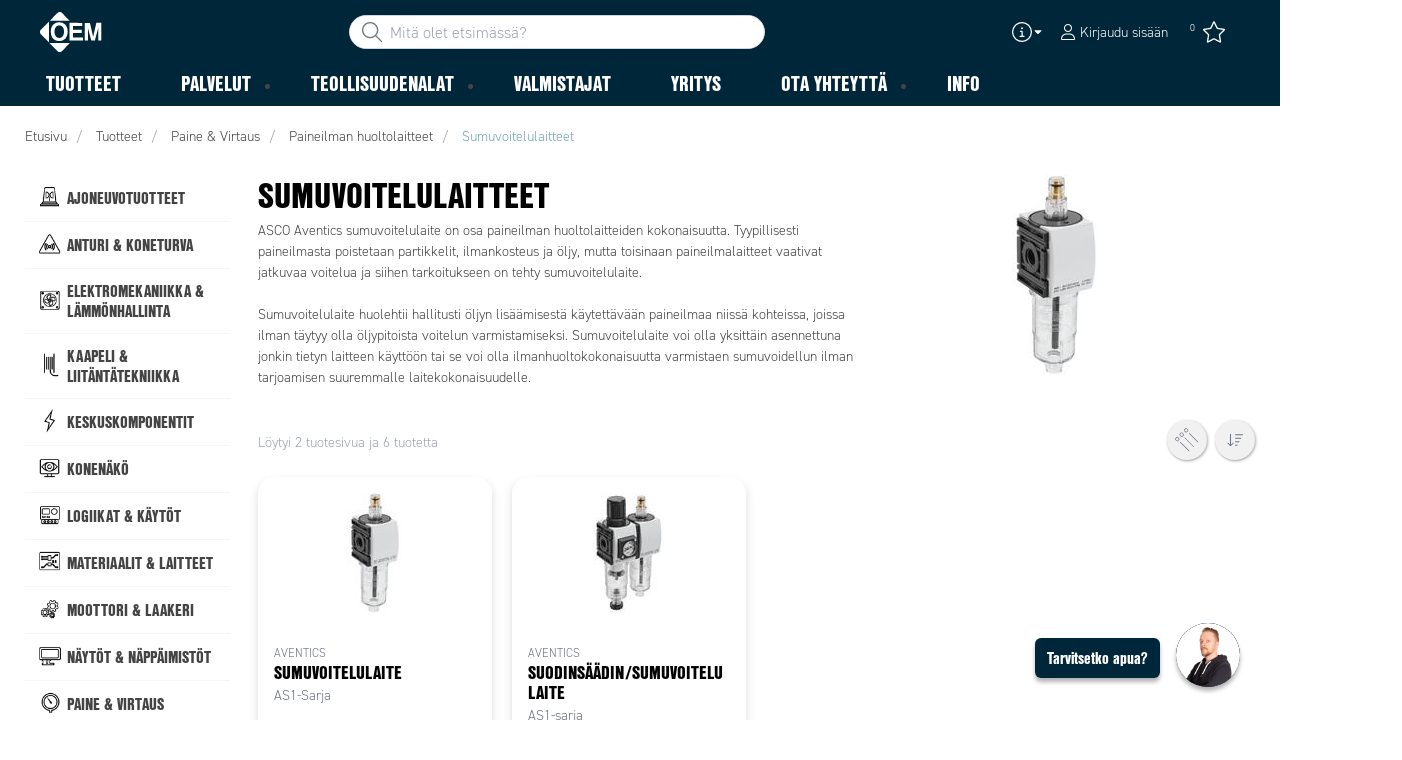

--- FILE ---
content_type: text/html; charset=utf-8
request_url: https://www.oem.fi/tuotteet/paine-ja-virtaus/paineilman-huoltolaitteet/sumuvoitelulaitteet-_-C33913
body_size: 41121
content:



<!DOCTYPE html>
<html lang="fi" data-theme="custom">
<head>
  <meta charset="utf-8" />
  <link rel="dns-prefetch" href="//use.typekit.net" />
  <link rel="dns-prefetch" href="//www.googletagmanager.com" />
  <link rel="dns-prefetch" href="//www.google-analytics.com" />
  <title>Sumuvoitelulaitteet | OEM Finland Oy</title>
  
<meta name="description" content="Sumuvoitelulaitteet tyypillisesti poistavat paineilmasta partikkelit, ilmankosteuden ja &#246;ljyn. Tutustu!" />
          <link rel="canonical" href="https://www.oem.fi/tuotteet/paine-ja-virtaus/paineilman-huoltolaitteet/sumuvoitelulaitteet-_-C33913" />

  <meta content="width=device-width, initial-scale=1.0" name="viewport" />
  <meta name="format-detection" content="telephone=no" />
  <meta name="theme-color" content="#fff" />
  <link rel="stylesheet" href="https://use.typekit.net/ubk4moe.css">
  <link rel='stylesheet' type='text/css' href='/ui/tw-oemautomatic-0f6b5be70f.min.css'>
  <link rel='stylesheet' type='text/css' href='/ui/oemautomatic-cd28f18dd4.min.css'>

  

  


      <link rel="icon" type="image/png" href="/-/media/oem_automatic_fi/kuvat/sisalto/etusivu/oem-finland-favicon-2024.png?h=196&amp;w=196&amp;hash=CEE95065C87527342BFD4BF7132AF8B0" sizes="196x196" />
    <link rel="icon" type="image/png" href="/-/media/oem_automatic_fi/kuvat/sisalto/etusivu/oem-finland-favicon-2024.png?h=128&amp;w=128&amp;hash=AEAC7119DB11B16E47E8283BD92D0F9F" sizes="128x128" />
    <link rel="icon" type="image/png" href="/-/media/oem_automatic_fi/kuvat/sisalto/etusivu/oem-finland-favicon-2024.png?h=96&amp;w=96&amp;hash=2C89D9D7F343575856AC1C9D1354CBD5" sizes="96x96" />
    <link rel="icon" type="image/png" href="/-/media/oem_automatic_fi/kuvat/sisalto/etusivu/oem-finland-favicon-2024.png?h=32&amp;w=32&amp;hash=BA73E32FE854EF2F211A90596F64BB6B" sizes="32x32" />
    <link rel="icon" type="image/png" href="/-/media/oem_automatic_fi/kuvat/sisalto/etusivu/oem-finland-favicon-2024.png?h=16&amp;w=16&amp;hash=36257147826F080D371C7288544758CE" sizes="16x16" />
    <link rel="icon" type="image/x-icon" href="/favicon.ico?v=c3b68289-33d0-43c5-b152-836a8e758ce7" />

  
  <script type="733dbcd7d9dba53bc5bc2d99-text/javascript">
window.dataLayer = window.dataLayer || [];
function gtag() { dataLayer.push(arguments); }
gtag('consent', 'default', {
'ad_storage': 'denied',
'ad_user_data': 'denied',
'ad_personalization': 'denied',
'analytics_storage': 'denied',
'security_storage': 'granted'
});
dataLayer.push({
'event': 'default_consent'
});
</script>
<!-- Google Tag Manager -->
<script type="733dbcd7d9dba53bc5bc2d99-text/javascript">(function(w,d,s,l,i){w[l]=w[l]||[];w[l].push({'gtm.start':
new Date().getTime(),event:'gtm.js'});var f=d.getElementsByTagName(s)[0],
j=d.createElement(s),dl=l!='dataLayer'?'&l='+l:'';j.async=true;j.src=
'https://www.googletagmanager.com/gtm.js?id='+i+dl;f.parentNode.insertBefore(j,f);
})(window,document,'script','dataLayer','GTM-MBWL2GF');</script>
<!-- End Google Tag Manager -->







  
  


  
        <meta property="og:description" content="ASCO Aventics sumuvoitelulaite on osa paineilman huoltolaitteiden kokonaisuutta. Tyypillisesti paineilmasta poistetaan partikkelit, ilmankosteus ja &#246;ljy, mutta toisinaan paineilmalaitteet vaativat jatkuvaa voitelua ja siihen tarkoitukseen on tehty sumuvoitelulaite.

Sumuvoitelulaite huolehtii hallitusti &#246;ljyn lis&#228;&#228;misest&#228; k&#228;ytett&#228;v&#228;&#228;n paineilmaa niiss&#228; kohteissa, joissa ilman t&#228;ytyy olla &#246;ljypitoista voitelun varmistamiseksi. Sumuvoitelulaite voi olla yksitt&#228;in asennettuna jonkin tietyn laitteen k&#228;ytt&#246;&#246;n tai se voi olla ilmanhuoltokokonaisuutta varmistaen sumuvoidellun ilman tarjoamisen suuremmalle laitekokonaisuudelle." />
        <meta property="og:title" content="Sumuvoitelulaitteet" />
        <meta property="og:image" content="https://www.oem.fi/ui/product-resources/oem/sumuvoitelulaitteet-_-775392.jpg?mh=630&amp;mw=1200&amp;att=False&amp;hash=3CC58C7E6A26893B72BFE5CE693CAF48" />
        <meta property="og:url" content="https://www.oem.fi/tuotteet/paine-ja-virtaus/paineilman-huoltolaitteet/sumuvoitelulaitteet-_-C33913" />
<meta property="og:type" content="website" />
</head>
<body class="tw-overflow-x-hidden oemautomatic-headerFontInactive oemautomatic-regularFontInactive oemautomatic-regularAltFontInactive " data-ctxitem="{E1DCB41B-DCEF-44DE-BFDF-B2615A5D6B4C}" data-ctxlanguage="fi-FI">
  
            <!-- Google Tag Manager (noscript) -->
            <noscript>
                <iframe src="https://www.googletagmanager.com/ns.html?id=GTM-MBWL2GF" height="0" width="0" style="display:none;visibility:hidden"></iframe>
            </noscript>
            <!-- End Google Tag Manager (noscript) -->            


  




<div class="topComponent tw-relative tw-translate-y-0 tw-transition-transform tw-duration-300 tw-z-50">
    

<nav class="tw-w-screen">
  <div class="tw-bg-navbar tw-relative tw-z-40 lg:tw-px-4 topNavigationComponent-topContainer">
    <div class="tw-max-w-[1600px] tw-mx-auto tw-flex tw-flex-wrap lg:tw-pb-2 tw-justify-between tw-pt-2 lg:tw-pt-3">
      <div class="tw-flex tw-justify-start tw-items-center lg:tw-1/3 lg:tw-pl-6 tw-pl-3">
        <a href="/" class="topNavigationComponent-logoContainer tw-max-w-[200px]">
          <img src="/-/media/oem_automatic_fi/kuvat/sisalto/etusivu/oem_fi_logo_white_svg.svg?h=39&amp;iar=0&amp;w=60&amp;hash=1CEF03C276A464C7929AA773BAEFE683" class="topNavigationComponent-logo tw-h-7 lg:tw-h-10 tw-w-auto" alt="OEM Finalnd Oy" width="60" height="39" />
        </a>
      </div>
      <div class="topNavigationComponent-middleContainer tw-flex tw-items-center !tw-bg-navbar-secondary lg:!tw-bg-navbar lg:tw-order-none lg:tw-w-1/3 tw-order-last tw-w-full">
        <label class="topNavigationComponent-toggleMobileMenuBtn tw-btn tw-btn-ghost tw-mb-0 tw-pl-3 tw-pr-5 tw-swap tw-swap-rotate lg:tw-hidden hover:!tw-bg-inherit">
          <input class="tw-hidden" type="checkbox" />
          <svg class="tw-swap-off tw-h-5 tw-w-5 tw-fill-mobilenav-text-color tw-ml-1.5" viewBox="0 0 25 20.14"><path d="M1.3,0H23.7A1.3,1.3,0,0,1,25,1.3h0a1.3,1.3,0,0,1-1.3,1.3H1.3A1.3,1.3,0,0,1,0,1.3H0A1.3,1.3,0,0,1,1.3,0Z" /><path d="M1.3,8.77H16.7a1.3,1.3,0,0,1,1.3,1.3h0a1.3,1.3,0,0,1-1.3,1.3H1.3A1.3,1.3,0,0,1,0,10.07H0A1.3,1.3,0,0,1,1.3,8.77Z" /><path d="M1.3,17.54h9.9a1.3,1.3,0,0,1,1.3,1.3h0a1.3,1.3,0,0,1-1.3,1.3H1.3A1.3,1.3,0,0,1,0,18.84H0A1.3,1.3,0,0,1,1.3,17.54Z" /></svg>
          <svg class="tw-swap-on tw-fill-mobilenav-text-color tw-h-8 tw-w-8" viewBox="0 0 512 512"><polygon points="400 145.49 366.51 112 256 222.51 145.49 112 112 145.49 222.51 256 112 366.51 145.49 400 256 289.49 366.51 400 400 366.51 289.49 256 400 145.49" /></svg>
        </label>
        


  <div class="topNavigationComponent-searchContainer tw-relative tw-flex tw-h-[34px] tw-rounded-3xl tw-border tw-border-gray-300 tw-bg-white tw-w-full tw-mr-[30px] lg:tw-mr-0">
    <div class="topNavigationComponent-searchIconContainer tw-border-none tw-ml-3 tw-absolute tw-z-10">
      <button class="searchInputShortcutComponent-searchBtn tw-h-[32px] tw-border tw-border-solid tw-rounded-3xl tw-mr-2 tw-py-0 tw-border-0" type="submit">
        <svg class="tw-w-5 tw-fill-gray-500" viewBox="0 0 512 512"><path d="M384 208A176 176 0 1 0 32 208a176 176 0 1 0 352 0zM343.3 366C307 397.2 259.7 416 208 416C93.1 416 0 322.9 0 208S93.1 0 208 0S416 93.1 416 208c0 51.7-18.8 99-50 135.3L507.3 484.7c6.2 6.2 6.2 16.4 0 22.6s-16.4 6.2-22.6 0L343.3 366z" /></svg>
      </button>
    </div>
    <form class="topNavigationComponent-search-form tw-w-full" method="get" action="/search" onsubmit="if (!window.__cfRLUnblockHandlers) return false; SearchHistory.addToPreviousSearchFrom()" autocomplete="off" data-cf-modified-733dbcd7d9dba53bc5bc2d99-="">
      <div class="topNavigationComponent-input-group tw-flex tw-flex-1">
        <input type="text"
               id="q"
               name="q"
               class="searchInputShortcutComponent-searchField tw-border-none tw-h-[32px] tw-outline-0 tw-text-base tw-pl-10 tw-pr-3 tw-py-1.5 tw-pointer-events-auto tw-bg-white tw-w-full tw-rounded-3xl tw-outline-none"
               placeholder="Mit&#228; olet etsim&#228;ss&#228;?"
               data-searchtypes="{B238864F-9090-452C-A968-E2AFF2422A54}|{DEA0E110-C6C7-4105-B0C8-6F59A8F1ADBD}|{67857621-1004-4559-9857-BE3951C62A22}|{8A978486-A1D2-4410-BDF6-798B93925869}|{B8252D1E-5070-47F3-98DC-448ECA12AC9B}|{CBA41AD7-0E15-4335-AFC6-7BCF36DD73D6}|{E2F1DD5C-9467-480F-B190-E7C7BF4D39B3}|{5E7ADC2D-0A36-4762-8A88-E0A216449579}"
               data-product-stock="Varastossa"
               data-item-stock="{0} varastossa"
               data-product-no-stock="Ei varastossa"
               data-item-no-stock="Ei varastossa"
               data-batch-text="Valitse er&#228;"
               data-custom-width-text=""
               data-logged-in="False"
               data-show-item-instock-color="False"
               >
      </div>
      <div id="prevSearches" class="searchInputShortcutComponent-prevSearches" data-search-history="Viimeisimm&#228;t hakusi">
      </div>
        <input type="hidden"
               data-id="{B238864F-9090-452C-A968-E2AFF2422A54}"
               data-label="Kategoriat"
               data-nohits="5"
               data-link-text="N&#228;yt&#228; kaikki"
               data-nohits-text="Haulle ei l&#246;ytynyt tuloksia."
               data-link-url="/search"
               data-show-images="1"
               data-hits-text="{0} / {1}" />
        <input type="hidden"
               data-id="{DEA0E110-C6C7-4105-B0C8-6F59A8F1ADBD}"
               data-label="Tuotesivut"
               data-nohits="5"
               data-link-text="N&#228;yt&#228; kaikki"
               data-nohits-text="Haulle ei l&#246;ytynyt tuloksia."
               data-link-url="/search"
               data-show-images="1"
               data-hits-text="{0} / {1}" />
        <input type="hidden"
               data-id="{67857621-1004-4559-9857-BE3951C62A22}"
               data-label="Tuotteet"
               data-nohits="3"
               data-link-text="N&#228;yt&#228; kaikki"
               data-nohits-text="Haulle ei l&#246;ytynyt tuloksia. Kirjoita koko tilausnumero."
               data-link-url="/search"
               data-show-images="1"
               data-hits-text="{0} / {1}" />
        <input type="hidden"
               data-id="{8A978486-A1D2-4410-BDF6-798B93925869}"
               data-label="Valmistajat"
               data-nohits="5"
               data-link-text="N&#228;yt&#228; kaikki"
               data-nohits-text="Haulla ei l&#246;ytynyt tuloksia."
               data-link-url="/search"
               data-show-images="1"
               data-hits-text="{0} / {1}" />
        <input type="hidden"
               data-id="{B8252D1E-5070-47F3-98DC-448ECA12AC9B}"
               data-label="Info"
               data-nohits="5"
               data-link-text="N&#228;yt&#228; kaikki"
               data-nohits-text="Haulle ei l&#246;ytynyt tuloksia."
               data-link-url="/search"
               data-show-images="1"
               data-hits-text="{0} / {1}" />
        <input type="hidden"
               data-id="{CBA41AD7-0E15-4335-AFC6-7BCF36DD73D6}"
               data-label="Sis&#228;lt&#246;sivut"
               data-nohits="10"
               data-link-text="N&#228;yt&#228; kaikki"
               data-nohits-text="Haulle ei l&#246;ytynyt tuloksia."
               data-link-url="/search"
               data-show-images="1"
               data-hits-text="{0} / {1}" />
        <input type="hidden"
               data-id="{E2F1DD5C-9467-480F-B190-E7C7BF4D39B3}"
               data-label="Henkil&#246;st&#246;"
               data-nohits="5"
               data-link-text="N&#228;yt&#228; kaikki"
               data-nohits-text="Haku ei tuottanut tuloksia. "
               data-link-url="/search"
               data-show-images="1"
               data-hits-text="{0} / {1}" />
        <input type="hidden"
               data-id="{5E7ADC2D-0A36-4762-8A88-E0A216449579}"
               data-label="FAQ"
               data-nohits="5"
               data-link-text="N&#228;yt&#228; kaikki"
               data-nohits-text="Haulle ei l&#246;ytynyt tuloksia."
               data-link-url="/search"
               data-show-images=""
               data-hits-text="{0} / {1}" />
    </form>
  </div>
  <div class="topNavigationComponent-overlay tw-block tw-opacity-50 tw-w-full tw-bg-gray-600 tw-right-0 tw-absolute tw-z-50 tw-hidden"></div>

      </div>
      <div class="tw-flex tw-justify-end tw-items-center tw-pr-2 tw-mr-3.5">
        <ul class="tw-hidden lg:tw-flex tw-list-none tw-pl-0 tw-mb-0 tw-pr-4 tw-py-2 tw-space-x-4 tw-items-center">
            <li class="tw-dropdown tw-dropdown-end tw-place-self-center">
    <label tabindex="0" class="2xl:tw-hidden tw-w-8 tw-mb-0 tw-flex hover:tw-cursor-pointer tw-dropdown-toggle-btn">
      <svg class="tw-fill-service-menu-icon tw-h-5 tw-w-5" viewBox="0 0 512 512">
        <path d="M256 32a224 224 0 1 1 0 448 224 224 0 1 1 0-448zm0 480A256 256 0 1 0 256 0a256 256 0 1 0 0 512zM208 352c-8.8 0-16 7.2-16 16s7.2 16 16 16h96c8.8 0 16-7.2 16-16s-7.2-16-16-16H272V240c0-8.8-7.2-16-16-16H216c-8.8 0-16 7.2-16 16s7.2 16 16 16h24v96H208zm48-168a24 24 0 1 0 0-48 24 24 0 1 0 0 48z" />
      </svg>
      <svg class="tw-fill-service-menu-icon tw-w-3" viewBox="0 0 1792 1792">
        <path d="M1408 704q0 26-19 45l-448 448q-19 19-45 19t-45-19l-448-448q-19-19-19-45t19-45 45-19h896q26 0 45 19t19 45z" />
      </svg>
    </label>
    <ul class="max-2xl:daisy-dropdown max-2xl:tw-mt-1 max-2xl:tw-w-44 2xl:tw-bg-transparent 2xl:tw-space-x-2 !tw-p-0 tw-flex tw-list-none">
            <li role="presentation" class="tw-ml-0 !tw-pl-2 max-2xl:tw-mt-2.5 ">
              <a href="/ota-yhteytta/tilinavaus-ja-verkkokauppatunnukset" class="serviceMenuComponent-toolbarLink tw-text-service-menu-text-color hover:!tw-bg-inherit 2xl:hover:!tw-text-service-menu-text-color 2xl:focus:!tw-text-service-menu-text-color hover:tw-underline focus:!tw-underline tw-py-[5px]">
                Tilinavaus ja verkkokauppatunnukset
              </a>
            </li>
            <li role="presentation" class="tw-ml-0 !tw-pl-2  ">
              <a href="/ota-yhteytta/faq" class="serviceMenuComponent-toolbarLink tw-text-service-menu-text-color hover:!tw-bg-inherit 2xl:hover:!tw-text-service-menu-text-color 2xl:focus:!tw-text-service-menu-text-color hover:tw-underline focus:!tw-underline tw-py-[5px]">
                FAQ - Usein kysytyt kysymykset
              </a>
            </li>
            <li role="presentation" class="tw-ml-0 !tw-pl-2  max-2xl:tw-mb-2.5">
              <a href="/yritys/about-us" class="serviceMenuComponent-toolbarLink tw-text-service-menu-text-color hover:!tw-bg-inherit 2xl:hover:!tw-text-service-menu-text-color 2xl:focus:!tw-text-service-menu-text-color hover:tw-underline focus:!tw-underline tw-py-[5px]">
<img src="/-/media/images/icons/icon-info.svg?iar=0&amp;hash=895B3A92EFBD79E6574BB718F8F1AB72" class="tw-w-5 tw-h-5 tw-mr-1 tw-inline" alt="$name" />                In English
              </a>
            </li>
    </ul>
  </li>



  <li role="presentation" class="loginShortcutComponent-toolbarListItem tw-flex tw-items-center">
    <a href="/kirjaudu-sisaan?return_url=https%3a%2f%2fwww.oem.fi%2ftuotteet%2fpaine-ja-virtaus%2fpaineilman-huoltolaitteet%2fsumuvoitelulaitteet-_-C33913" class="loginShortcutComponent-toolbarLink tw-flex !tw-text-service-menu-text-color !tw-no-underline tw-items-center">
      <svg class="tw-fill-service-menu-icon tw-h-4 tw-w-4 tw-mr-1" viewBox="0 0 448 512"><path d="M224 256c70.7 0 128-57.31 128-128S294.7 0 224 0 96 57.31 96 128s57.3 128 128 128zm0-224c52.94 0 96 43.06 96 96 0 52.93-43.06 96-96 96s-96-43.1-96-96c0-52.94 43.1-96 96-96zm50.7 272H173.3C77.61 304 0 381.6 0 477.3c0 19.14 15.52 34.67 34.66 34.67h378.7C432.5 512 448 496.5 448 477.3c0-95.7-77.6-173.3-173.3-173.3zm138.6 176H34.66c-1.46 0-2.66-1.2-2.66-2.7C32 399.4 95.4 336 173.3 336h101.3c78 0 141.4 63.4 141.4 141.3 0 1.5-1.2 2.7-2.7 2.7z" /></svg>
      <span class="!tw-text-service-menu-text-color">Kirjaudu sis&#228;&#228;n</span>
    </a>
  </li>

  <li role="presentation" class="favouritesShortcutComponent-toolbarListItem">
    <a href="/suosikit" class="tw-indicator tw-tooltip tw-tooltip-bottom tw-inline tw-flex" data-tip="Suosikit">
      <span class="favouritesShortcutComponent-toolbarBadge tw-indicator-item tw-badge tw-bg-secondary tw-border-0 tw-text-[10px] tw-text-white tw-whitespace-nowrap tw-w-4 tw-h-4 !tw-no-underline !tw-border-0 tw-left-1.5">0</span>
      <svg viewBox="0 0 576 512" class="favouritesShortcutComponent-toolbarIcon tw-fill-service-menu-icon tw-h-6 tw-w-6">
        <path d="M226.5 168.8L287.9 42.3l61.4 126.5c4.6 9.5 13.6 16.1 24.1 17.7l137.4 20.3-99.8 98.8c-7.4 7.3-10.8 17.8-9 28.1l23.5 139.5L303 407.7c-9.4-5-20.7-5-30.2 0L150.2 473.2l23.5-139.5c1.7-10.3-1.6-20.7-9-28.1L65 206.8l137.4-20.3c10.5-1.5 19.5-8.2 24.1-17.7zM424.9 509.1c8.1 4.3 17.9 3.7 25.3-1.7s11.2-14.5 9.7-23.5L433.6 328.4 544.8 218.2c6.5-6.4 8.7-15.9 5.9-24.5s-10.3-14.9-19.3-16.3L378.1 154.8 309.5 13.5C305.5 5.2 297.1 0 287.9 0s-17.6 5.2-21.6 13.5L197.7 154.8 44.5 177.5c-9 1.3-16.5 7.6-19.3 16.3s-.5 18.1 5.9 24.5L142.2 328.4 116 483.9c-1.5 9 2.2 18.1 9.7 23.5s17.3 6 25.3 1.7l137-73.2 137 73.2z" />
      </svg>
    </a>
  </li>




        </ul>
        <ul class="tw-flex tw-list-none tw-mb-0 tw-pl-0 lg:tw-hidden tw-pr-4 tw-py-2 tw-space-x-4 tw-items-center">
          


  <li class="loginShortcutMobileComponent">
      <a href="/kirjaudu-sisaan?return_url=https%3a%2f%2fwww.oem.fi%2ftuotteet%2fpaine-ja-virtaus%2fpaineilman-huoltolaitteet%2fsumuvoitelulaitteet-_-C33913">
        <svg class="tw-fill-service-menu-icon tw-h-5 tw-w-5" viewBox="0 0 448 512"><path d="M224 256c70.7 0 128-57.31 128-128S294.7 0 224 0 96 57.31 96 128s57.3 128 128 128zm0-224c52.94 0 96 43.06 96 96 0 52.93-43.06 96-96 96s-96-43.1-96-96c0-52.94 43.1-96 96-96zm50.7 272H173.3C77.61 304 0 381.6 0 477.3c0 19.14 15.52 34.67 34.66 34.67h378.7C432.5 512 448 496.5 448 477.3c0-95.7-77.6-173.3-173.3-173.3zm138.6 176H34.66c-1.46 0-2.66-1.2-2.66-2.7C32 399.4 95.4 336 173.3 336h101.3c78 0 141.4 63.4 141.4 141.3 0 1.5-1.2 2.7-2.7 2.7z" /></svg>
      </a>
    </li>
        <li>
          <a href="/ota-yhteytta/yhteystiedot">
<img src="/-/media/images/glyph-icons/si-glyph-call_small_white.svg?iar=0&amp;hash=0D4F4D1E3B8E77906AC18C7188713188" class="tw-fill-service-menu-icon tw-h-5 tw-w-5" alt="Soita" />          </a>
        </li>

    <li class="favouritesShortcutMobileComponent">
        <a href="/suosikit" class="tw-indicator tw-inline">
            <span class="favouritesShortcutMobileComponent-toolbarBadge tw-indicator-item tw-badge tw-bg-secondary tw-border-0 tw-text-[10px] tw-text-white tw-whitespace-nowrap tw-w-4 tw-h-4 !tw-no-underline !tw-border-0 tw-left-1">0</span>
            <svg viewBox="0 0 576 512" class="favouritesShortcutMobileComponent-toolbarIcon tw-fill-service-menu-icon tw-h-5 tw-w-5"><path d="m287.9 435.9-137.8 73.2c-7.2 4.3-17 3.6-24.5-1.7-7.4-5.3-11.1-14.5-10.5-23.5l27.1-155.5L31.11 218.2c-6.46-6.3-8.75-15.8-5.91-24.5 2.83-8.6 10.3-14.9 19.29-16.2l153.21-22.7 68.6-141.28C270.4 5.249 278.7 0 287.9 0c9.2 0 17.6 5.25 21.6 13.52l68.6 141.28 153.3 22.7c9 1.3 16.4 7.6 19.3 16.2 2.8 8.7.5 18.2-5.9 24.5L433.6 328.4l26.3 155.5c1.5 9-2.2 18.2-9.7 23.5-7.4 5.3-18.1 6-25.3 1.7l-137-73.2zm-61.4-267.1c-4.6 9.5-13.6 16.1-24.1 17.7L64.99 206.8l99.81 98.8c7.3 7.3 10.7 17.8 9 28.1l-23.6 139.5 122.6-65.5c9.5-5.1 20.8-5.1 30.2 0l122.6 65.5-23.5-139.5c-1.8-10.3 1.6-20.8 9-28.1l99.8-98.8-137.5-20.3c-11.3-1.6-20.3-8.2-24.1-17.7L287.9 42.32 226.5 168.8z" /></svg>
        </a>
    </li>


        </ul>
      </div>
    </div>
  </div>
  <div class="topNavigationComponent-menuContainer tw-relative tw-hidden lg:tw-block lg:tw-px-4 tw-bg-navbar-secondary "
       style="">
    <div class="tw-max-w-[1600px] tw-mx-auto tw-static">
      <ul class="tw-block lg:tw-flex tw-menu tw-menu-horizontal tw-mb-0 tw-px-0 tw-static tw-h-screen tw-w-full lg:tw-w-auto lg:tw-h-auto">
            <li class="tw-dropdown lg:tw-block tw-pointer-events-auto tw-static lg:tw-text-dropdown-text-color max-lg:tw-flex max-lg:tw-flex-row">
      <a tabindex="0" href="/tuotteet" class="tw-underline-offset-[10px] megaMenuItemComponent-linkText megaMenuItemComponent-mobileExpand tw-dropdown-toggle-btn !tw-leading-[30px] tw-pl-[30px] tw-pr-[30px] tw-pl-0 !tw-text-mobilenav-text-color u-fontHeaderNormal tw-mb-0 megaMenuItemComponent-overlay">
  <span>Tuotteet</span>
</a>
      <button type="button" class="tw-block lg:tw-hidden megaMenuItemComponent-mobileExpand tw-flex-grow tw-pr-[30px] level1 !tw-bg-navbar-secondary">
        <svg version="1.1" x="0px" y="0px" class="tw-float-right tw-fill-mobilenav-text-color"
             width="20px" height="20px" viewBox="0 0 20 20" style="enable-background:new 0 0 20 20;">
          <path class="st0" d="M15.8,10c0,0.2-0.1,0.3-0.2,0.4l-9.3,9.3C6.2,19.9,6,20,5.8,20c-0.2,0-0.3-0.1-0.4-0.2l-1-1
	          c-0.1-0.1-0.2-0.3-0.2-0.4s0.1-0.3,0.2-0.4l7.9-7.9L4.4,2.1C4.3,2,4.2,1.8,4.2,1.7s0.1-0.3,0.2-0.4l1-1C5.5,0.1,5.7,0,5.9,0
	          C6,0,6.2,0.1,6.3,0.2l9.3,9.3C15.8,9.7,15.8,9.8,15.8,10z" />
        </svg>
      </button>
      <ul tabindex="0" class="lg:tw-dropdown-content megaMenuItemComponent-dropdownMenu megaMenuItemComponent-dropdownMenuHolder productMegaMenuListingComponent-ul !tw-bg-navbar-secondary lg:tw-z-50 lg:tw-ml-0 lg:tw-bg-dropdown tw-w-screen lg:tw-p-0 lg:tw-mt-2 lg:tw-left-0 lg:tw-flex">
        <li class="lg:tw-w-full productMegaMenuListingComponent-productAreaHolder  tw-px-4" style="background: linear-gradient(to right, #1f3f50 50%, #EFEFEF 50%);">
          <div class="lg:tw-w-full hover:!tw-text-inherit focus:tw-text-inherit tw-p-0 lg:tw-mx-auto tw-bg-opacity-0 max-lg:tw-flex tw-auto-cols-auto lg:tw-max-w-[1600px] active:!tw-bg-inherit hover:!tw-bg-inherit tw-cursor-default">
            <div class="tw-w-full tw-flex tw-justify-between">
              <ul class="lg:tw-my-[50px] lg:tw-bg-[#1f3f50] tw-w-full tw-px-[30px] lg:tw-px-0 lg:tw-ml-0 !tw-bg-inherit lg:tw-w-1/2 2xl:tw-w-1/3 2xl:!tw-w-1/5 productMegaMenuListingComponent-productAreaContainer">
<li class="lg:tw-hidden">
  <label class="megaMenuItemComponent-backButton tw-font-normal tw-pl-0 tw-text-lg active:!tw-bg-inherit !tw-text-mobilenav-text-color hover:!tw-bg-inherit">
    <svg class="tw-float-left tw-w-4 tw-h-auto tw-fill-mobilenav-text-color" viewBox="0 0 1792 1792">
      <path d="M1203 544q0 13-10 23l-393 393 393 393q10 10 10 23t-10 23l-50 50q-10 10-23 10t-23-10l-466-466q-10-10-10-23t10-23l466-466q10-10 23-10t23 10l50 50q10 10 10 23z" />
    </svg>
    Takaisin
  </label>
</li>
                                                  <li role="presentation" class="tw-py-3 lg:tw-py-0 max-lg:tw-flex max-lg:tw-flex-row
                      hover:has-[.hover]:!tw-bg-[var(--hoverBG)] [&_*]:has-[.hover]:hover:!tw-text-[var(--hoverText)]
                      has-[a.productAreaListItemActive]:!tw-bg-[var(--focusBG)]
                      [&_*]:has-[a.productAreaListItemActive.hover]:!tw-text-[var(--hoverText)]
                      [&_a_img]:has-[a.productAreaListItemActive]:tw-invert-[var(--invert)]
                      [&_a_img]:has-[.hover]:hover:tw-invert-[var(--invert)]"
                      style="--focusBG:#EFEFEF;--hoverBG:#EFEFEF;--hoverText:#000000;border-top-left-radius:0.5rem;border-bottom-left-radius:0.5rem;
                             --invert:1;">

                    <a href="/tuotteet/ajoneuvo"
                       class=" lg:tw-whitespace-normal megaMenuItemComponent-expandMobileSmallWindow productMegaMenuListingComponent-productAreaLink tw-flex tw-block tw-py-[7px] !tw-text-product-category-text-color tw-uppercase tw-whitespace-nowrap tw-bg-opacity-0  hover:!tw-text-product-category-text-color max-lg:!tw-no-underline tw-hover"
                       data-id="{B81999B4-8310-4D1D-90AB-6AE0325798FE}" data-short-id="B81999B483104D1D90AB6AE0325798FE"
                       style=width:100%;>
                        <img src="/-/media/oem_automatic_fi/tuotealueet-ja-symbolit/ikonit/ajoneuvo-2024.png" class="productMegaMenuListingComponent-productAreaIcon" width="25" height="25" alt="Ajoneuvotuotteet" loading="lazy" />
                      <span class="tw-inline-block tw-text-xl lg:tw-text-lg tw-uppercase max-lg:tw-text-mobilenav-text-color lg:!tw-text-product-category-text-color u-fontHeaderBold " style="">
                        Ajoneuvotuotteet
                      </span>
                    </a>
                    <button type="button" class="tw-block lg:tw-hidden u-btnUnstyled megaMenuItemComponent-expandMobileSmallWindow level2 u-toggleAll tw-float-right tw-w-auto tw-flex-grow hover:!tw-bg-inherit productMegaMenuListingComponent-productAreaLink"
                            data-short-id="B81999B483104D1D90AB6AE0325798FE">
                      <img src="/ui/common/img/fontawesome/white/angle-right.svg" class="tw-float-right" alt="angle right icon" loading="lazy" />
                    </button>
                  </li>
                  <li role="presentation" class="tw-py-3 lg:tw-py-0 max-lg:tw-flex max-lg:tw-flex-row
                      hover:has-[.hover]:!tw-bg-[var(--hoverBG)] [&_*]:has-[.hover]:hover:!tw-text-[var(--hoverText)]
                      has-[a.productAreaListItemActive]:!tw-bg-[var(--focusBG)]
                      [&_*]:has-[a.productAreaListItemActive.hover]:!tw-text-[var(--hoverText)]
                      [&_a_img]:has-[a.productAreaListItemActive]:tw-invert-[var(--invert)]
                      [&_a_img]:has-[.hover]:hover:tw-invert-[var(--invert)]"
                      style="--focusBG:#EFEFEF;--hoverBG:#EFEFEF;--hoverText:#000000;border-top-left-radius:0.5rem;border-bottom-left-radius:0.5rem;
                             --invert:1;">

                    <a href="/tuotteet/anturi-ja-koneturva"
                       class=" lg:tw-whitespace-normal megaMenuItemComponent-expandMobileSmallWindow productMegaMenuListingComponent-productAreaLink tw-flex tw-block tw-py-[7px] !tw-text-product-category-text-color tw-uppercase tw-whitespace-nowrap tw-bg-opacity-0  hover:!tw-text-product-category-text-color max-lg:!tw-no-underline tw-hover"
                       data-id="{AF408D2C-EED7-471E-A0CA-39729E750CD3}" data-short-id="AF408D2CEED7471EA0CA39729E750CD3"
                       style=width:100%;>
                        <img src="/-/media/oem_automatic_fi/tuotealueet-ja-symbolit/ikonit/anturi-ja-koneturva-2024.png" class="productMegaMenuListingComponent-productAreaIcon" width="25" height="25" alt="Anturi &amp; Koneturva" loading="lazy" />
                      <span class="tw-inline-block tw-text-xl lg:tw-text-lg tw-uppercase max-lg:tw-text-mobilenav-text-color lg:!tw-text-product-category-text-color u-fontHeaderBold " style="">
                        Anturi & Koneturva
                      </span>
                    </a>
                    <button type="button" class="tw-block lg:tw-hidden u-btnUnstyled megaMenuItemComponent-expandMobileSmallWindow level2 u-toggleAll tw-float-right tw-w-auto tw-flex-grow hover:!tw-bg-inherit productMegaMenuListingComponent-productAreaLink"
                            data-short-id="AF408D2CEED7471EA0CA39729E750CD3">
                      <img src="/ui/common/img/fontawesome/white/angle-right.svg" class="tw-float-right" alt="angle right icon" loading="lazy" />
                    </button>
                  </li>
                  <li role="presentation" class="tw-py-3 lg:tw-py-0 max-lg:tw-flex max-lg:tw-flex-row
                      hover:has-[.hover]:!tw-bg-[var(--hoverBG)] [&_*]:has-[.hover]:hover:!tw-text-[var(--hoverText)]
                      has-[a.productAreaListItemActive]:!tw-bg-[var(--focusBG)]
                      [&_*]:has-[a.productAreaListItemActive.hover]:!tw-text-[var(--hoverText)]
                      [&_a_img]:has-[a.productAreaListItemActive]:tw-invert-[var(--invert)]
                      [&_a_img]:has-[.hover]:hover:tw-invert-[var(--invert)]"
                      style="--focusBG:#EFEFEF;--hoverBG:#EFEFEF;--hoverText:#000000;border-top-left-radius:0.5rem;border-bottom-left-radius:0.5rem;
                             --invert:1;">

                    <a href="/tuotteet/elektromekaniikka-ja-lammonhallinta"
                       class=" lg:tw-whitespace-normal megaMenuItemComponent-expandMobileSmallWindow productMegaMenuListingComponent-productAreaLink tw-flex tw-block tw-py-[7px] !tw-text-product-category-text-color tw-uppercase tw-whitespace-nowrap tw-bg-opacity-0  hover:!tw-text-product-category-text-color max-lg:!tw-no-underline tw-hover"
                       data-id="{EDC1BB39-FD1F-4C74-8AEB-566C782AE1A4}" data-short-id="EDC1BB39FD1F4C748AEB566C782AE1A4"
                       style=width:100%;>
                        <img src="/-/media/oem_automatic_fi/tuotealueet-ja-symbolit/ikonit/elekromekaniikka-ja-lammonhallinta-2024.png" class="productMegaMenuListingComponent-productAreaIcon" width="25" height="25" alt="Elektromekaniikka &amp; L&#228;mm&#246;nhallinta" loading="lazy" />
                      <span class="tw-inline-block tw-text-xl lg:tw-text-lg tw-uppercase max-lg:tw-text-mobilenav-text-color lg:!tw-text-product-category-text-color u-fontHeaderBold " style="">
                        Elektromekaniikka & Lämmönhallinta
                      </span>
                    </a>
                    <button type="button" class="tw-block lg:tw-hidden u-btnUnstyled megaMenuItemComponent-expandMobileSmallWindow level2 u-toggleAll tw-float-right tw-w-auto tw-flex-grow hover:!tw-bg-inherit productMegaMenuListingComponent-productAreaLink"
                            data-short-id="EDC1BB39FD1F4C748AEB566C782AE1A4">
                      <img src="/ui/common/img/fontawesome/white/angle-right.svg" class="tw-float-right" alt="angle right icon" loading="lazy" />
                    </button>
                  </li>
                  <li role="presentation" class="tw-py-3 lg:tw-py-0 max-lg:tw-flex max-lg:tw-flex-row
                      hover:has-[.hover]:!tw-bg-[var(--hoverBG)] [&_*]:has-[.hover]:hover:!tw-text-[var(--hoverText)]
                      has-[a.productAreaListItemActive]:!tw-bg-[var(--focusBG)]
                      [&_*]:has-[a.productAreaListItemActive.hover]:!tw-text-[var(--hoverText)]
                      [&_a_img]:has-[a.productAreaListItemActive]:tw-invert-[var(--invert)]
                      [&_a_img]:has-[.hover]:hover:tw-invert-[var(--invert)]"
                      style="--focusBG:#EFEFEF;--hoverBG:#EFEFEF;--hoverText:#000000;border-top-left-radius:0.5rem;border-bottom-left-radius:0.5rem;
                             --invert:1;">

                    <a href="/tuotteet/kaapeli"
                       class=" lg:tw-whitespace-normal megaMenuItemComponent-expandMobileSmallWindow productMegaMenuListingComponent-productAreaLink tw-flex tw-block tw-py-[7px] !tw-text-product-category-text-color tw-uppercase tw-whitespace-nowrap tw-bg-opacity-0  hover:!tw-text-product-category-text-color max-lg:!tw-no-underline tw-hover"
                       data-id="{1A1DB1D5-6C1F-4CE2-8F8A-5E6CF91BEC88}" data-short-id="1A1DB1D56C1F4CE28F8A5E6CF91BEC88"
                       style=width:100%;>
                        <img src="/-/media/oem_automatic_fi/tuotealueet-ja-symbolit/ikonit/kaapeli-ja-liitantatekniikka-2024.png" class="productMegaMenuListingComponent-productAreaIcon" width="25" height="25" alt="Kaapeli &amp; Liit&#228;nt&#228;tekniikka" loading="lazy" />
                      <span class="tw-inline-block tw-text-xl lg:tw-text-lg tw-uppercase max-lg:tw-text-mobilenav-text-color lg:!tw-text-product-category-text-color u-fontHeaderBold " style="">
                        Kaapeli & Liitäntätekniikka
                      </span>
                    </a>
                    <button type="button" class="tw-block lg:tw-hidden u-btnUnstyled megaMenuItemComponent-expandMobileSmallWindow level2 u-toggleAll tw-float-right tw-w-auto tw-flex-grow hover:!tw-bg-inherit productMegaMenuListingComponent-productAreaLink"
                            data-short-id="1A1DB1D56C1F4CE28F8A5E6CF91BEC88">
                      <img src="/ui/common/img/fontawesome/white/angle-right.svg" class="tw-float-right" alt="angle right icon" loading="lazy" />
                    </button>
                  </li>
                  <li role="presentation" class="tw-py-3 lg:tw-py-0 max-lg:tw-flex max-lg:tw-flex-row
                      hover:has-[.hover]:!tw-bg-[var(--hoverBG)] [&_*]:has-[.hover]:hover:!tw-text-[var(--hoverText)]
                      has-[a.productAreaListItemActive]:!tw-bg-[var(--focusBG)]
                      [&_*]:has-[a.productAreaListItemActive.hover]:!tw-text-[var(--hoverText)]
                      [&_a_img]:has-[a.productAreaListItemActive]:tw-invert-[var(--invert)]
                      [&_a_img]:has-[.hover]:hover:tw-invert-[var(--invert)]"
                      style="--focusBG:#EFEFEF;--hoverBG:#EFEFEF;--hoverText:#000000;border-top-left-radius:0.5rem;border-bottom-left-radius:0.5rem;
                             --invert:1;">

                    <a href="/tuotteet/keskus"
                       class=" lg:tw-whitespace-normal megaMenuItemComponent-expandMobileSmallWindow productMegaMenuListingComponent-productAreaLink tw-flex tw-block tw-py-[7px] !tw-text-product-category-text-color tw-uppercase tw-whitespace-nowrap tw-bg-opacity-0  hover:!tw-text-product-category-text-color max-lg:!tw-no-underline tw-hover"
                       data-id="{421809E7-B90A-4B74-B4A9-67079E593A1A}" data-short-id="421809E7B90A4B74B4A967079E593A1A"
                       style=width:100%;>
                        <img src="/-/media/oem_automatic_fi/tuotealueet-ja-symbolit/ikonit/keskuskomponentit-2024.png" class="productMegaMenuListingComponent-productAreaIcon" width="25" height="25" alt="Keskuskomponentit" loading="lazy" />
                      <span class="tw-inline-block tw-text-xl lg:tw-text-lg tw-uppercase max-lg:tw-text-mobilenav-text-color lg:!tw-text-product-category-text-color u-fontHeaderBold " style="">
                        Keskuskomponentit
                      </span>
                    </a>
                    <button type="button" class="tw-block lg:tw-hidden u-btnUnstyled megaMenuItemComponent-expandMobileSmallWindow level2 u-toggleAll tw-float-right tw-w-auto tw-flex-grow hover:!tw-bg-inherit productMegaMenuListingComponent-productAreaLink"
                            data-short-id="421809E7B90A4B74B4A967079E593A1A">
                      <img src="/ui/common/img/fontawesome/white/angle-right.svg" class="tw-float-right" alt="angle right icon" loading="lazy" />
                    </button>
                  </li>
                  <li role="presentation" class="tw-py-3 lg:tw-py-0 max-lg:tw-flex max-lg:tw-flex-row
                      hover:has-[.hover]:!tw-bg-[var(--hoverBG)] [&_*]:has-[.hover]:hover:!tw-text-[var(--hoverText)]
                      has-[a.productAreaListItemActive]:!tw-bg-[var(--focusBG)]
                      [&_*]:has-[a.productAreaListItemActive.hover]:!tw-text-[var(--hoverText)]
                      [&_a_img]:has-[a.productAreaListItemActive]:tw-invert-[var(--invert)]
                      [&_a_img]:has-[.hover]:hover:tw-invert-[var(--invert)]"
                      style="--focusBG:#EFEFEF;--hoverBG:#EFEFEF;--hoverText:#000000;border-top-left-radius:0.5rem;border-bottom-left-radius:0.5rem;
                             --invert:1;">

                    <a href="/tuotteet/konen&#228;k&#246;"
                       class=" lg:tw-whitespace-normal megaMenuItemComponent-expandMobileSmallWindow productMegaMenuListingComponent-productAreaLink tw-flex tw-block tw-py-[7px] !tw-text-product-category-text-color tw-uppercase tw-whitespace-nowrap tw-bg-opacity-0  hover:!tw-text-product-category-text-color max-lg:!tw-no-underline tw-hover"
                       data-id="{4FA6230F-BC28-4B0C-A4C3-729724A406DB}" data-short-id="4FA6230FBC284B0CA4C3729724A406DB"
                       style=width:100%;>
                        <img src="/-/media/oem_automatic_fi/tuotealueet-ja-symbolit/ikonit/konenako-2024.png" class="productMegaMenuListingComponent-productAreaIcon" width="25" height="25" alt="Konen&#228;k&#246;" loading="lazy" />
                      <span class="tw-inline-block tw-text-xl lg:tw-text-lg tw-uppercase max-lg:tw-text-mobilenav-text-color lg:!tw-text-product-category-text-color u-fontHeaderBold " style="">
                        Konenäkö
                      </span>
                    </a>
                    <button type="button" class="tw-block lg:tw-hidden u-btnUnstyled megaMenuItemComponent-expandMobileSmallWindow level2 u-toggleAll tw-float-right tw-w-auto tw-flex-grow hover:!tw-bg-inherit productMegaMenuListingComponent-productAreaLink"
                            data-short-id="4FA6230FBC284B0CA4C3729724A406DB">
                      <img src="/ui/common/img/fontawesome/white/angle-right.svg" class="tw-float-right" alt="angle right icon" loading="lazy" />
                    </button>
                  </li>
                  <li role="presentation" class="tw-py-3 lg:tw-py-0 max-lg:tw-flex max-lg:tw-flex-row
                      hover:has-[.hover]:!tw-bg-[var(--hoverBG)] [&_*]:has-[.hover]:hover:!tw-text-[var(--hoverText)]
                      has-[a.productAreaListItemActive]:!tw-bg-[var(--focusBG)]
                      [&_*]:has-[a.productAreaListItemActive.hover]:!tw-text-[var(--hoverText)]
                      [&_a_img]:has-[a.productAreaListItemActive]:tw-invert-[var(--invert)]
                      [&_a_img]:has-[.hover]:hover:tw-invert-[var(--invert)]"
                      style="--focusBG:#EFEFEF;--hoverBG:#EFEFEF;--hoverText:#000000;border-top-left-radius:0.5rem;border-bottom-left-radius:0.5rem;
                             --invert:1;">

                    <a href="/tuotteet/logiikat-ja-kaytot"
                       class=" lg:tw-whitespace-normal megaMenuItemComponent-expandMobileSmallWindow productMegaMenuListingComponent-productAreaLink tw-flex tw-block tw-py-[7px] !tw-text-product-category-text-color tw-uppercase tw-whitespace-nowrap tw-bg-opacity-0  hover:!tw-text-product-category-text-color max-lg:!tw-no-underline tw-hover"
                       data-id="{929C32A0-5DB5-4AB3-BE6A-08A13EBC2346}" data-short-id="929C32A05DB54AB3BE6A08A13EBC2346"
                       style=width:100%;>
                        <img src="/-/media/oem_automatic_fi/tuotealueet-ja-symbolit/ikonit/logiikat-ja-kaytot-2024.png" class="productMegaMenuListingComponent-productAreaIcon" width="25" height="25" alt="Logiikat &amp; K&#228;yt&#246;t" loading="lazy" />
                      <span class="tw-inline-block tw-text-xl lg:tw-text-lg tw-uppercase max-lg:tw-text-mobilenav-text-color lg:!tw-text-product-category-text-color u-fontHeaderBold " style="">
                        Logiikat & Käytöt
                      </span>
                    </a>
                    <button type="button" class="tw-block lg:tw-hidden u-btnUnstyled megaMenuItemComponent-expandMobileSmallWindow level2 u-toggleAll tw-float-right tw-w-auto tw-flex-grow hover:!tw-bg-inherit productMegaMenuListingComponent-productAreaLink"
                            data-short-id="929C32A05DB54AB3BE6A08A13EBC2346">
                      <img src="/ui/common/img/fontawesome/white/angle-right.svg" class="tw-float-right" alt="angle right icon" loading="lazy" />
                    </button>
                  </li>
                  <li role="presentation" class="tw-py-3 lg:tw-py-0 max-lg:tw-flex max-lg:tw-flex-row
                      hover:has-[.hover]:!tw-bg-[var(--hoverBG)] [&_*]:has-[.hover]:hover:!tw-text-[var(--hoverText)]
                      has-[a.productAreaListItemActive]:!tw-bg-[var(--focusBG)]
                      [&_*]:has-[a.productAreaListItemActive.hover]:!tw-text-[var(--hoverText)]
                      [&_a_img]:has-[a.productAreaListItemActive]:tw-invert-[var(--invert)]
                      [&_a_img]:has-[.hover]:hover:tw-invert-[var(--invert)]"
                      style="--focusBG:#EFEFEF;--hoverBG:#EFEFEF;--hoverText:#000000;border-top-left-radius:0.5rem;border-bottom-left-radius:0.5rem;
                             --invert:1;">

                    <a href="/tuotteet/materiaalit-ja-laitteet"
                       class=" lg:tw-whitespace-normal megaMenuItemComponent-expandMobileSmallWindow productMegaMenuListingComponent-productAreaLink tw-flex tw-block tw-py-[7px] !tw-text-product-category-text-color tw-uppercase tw-whitespace-nowrap tw-bg-opacity-0  hover:!tw-text-product-category-text-color max-lg:!tw-no-underline tw-hover"
                       data-id="{48A23A70-7C46-4E69-ADC9-36AA76DE71F0}" data-short-id="48A23A707C464E69ADC936AA76DE71F0"
                       style=width:100%;>
                        <img src="/-/media/oem_automatic_fi/tuotealueet-ja-symbolit/ikonit/materiaalit-ja-laitteet-2024.png" class="productMegaMenuListingComponent-productAreaIcon" width="25" height="25" alt="Materiaalit &amp; Laitteet" loading="lazy" />
                      <span class="tw-inline-block tw-text-xl lg:tw-text-lg tw-uppercase max-lg:tw-text-mobilenav-text-color lg:!tw-text-product-category-text-color u-fontHeaderBold " style="">
                        Materiaalit & Laitteet
                      </span>
                    </a>
                    <button type="button" class="tw-block lg:tw-hidden u-btnUnstyled megaMenuItemComponent-expandMobileSmallWindow level2 u-toggleAll tw-float-right tw-w-auto tw-flex-grow hover:!tw-bg-inherit productMegaMenuListingComponent-productAreaLink"
                            data-short-id="48A23A707C464E69ADC936AA76DE71F0">
                      <img src="/ui/common/img/fontawesome/white/angle-right.svg" class="tw-float-right" alt="angle right icon" loading="lazy" />
                    </button>
                  </li>
                  <li role="presentation" class="tw-py-3 lg:tw-py-0 max-lg:tw-flex max-lg:tw-flex-row
                      hover:has-[.hover]:!tw-bg-[var(--hoverBG)] [&_*]:has-[.hover]:hover:!tw-text-[var(--hoverText)]
                      has-[a.productAreaListItemActive]:!tw-bg-[var(--focusBG)]
                      [&_*]:has-[a.productAreaListItemActive.hover]:!tw-text-[var(--hoverText)]
                      [&_a_img]:has-[a.productAreaListItemActive]:tw-invert-[var(--invert)]
                      [&_a_img]:has-[.hover]:hover:tw-invert-[var(--invert)]"
                      style="--focusBG:#EFEFEF;--hoverBG:#EFEFEF;--hoverText:#000000;border-top-left-radius:0.5rem;border-bottom-left-radius:0.5rem;
                             --invert:1;">

                    <a href="/tuotteet/moottori"
                       class=" lg:tw-whitespace-normal megaMenuItemComponent-expandMobileSmallWindow productMegaMenuListingComponent-productAreaLink tw-flex tw-block tw-py-[7px] !tw-text-product-category-text-color tw-uppercase tw-whitespace-nowrap tw-bg-opacity-0  hover:!tw-text-product-category-text-color max-lg:!tw-no-underline tw-hover"
                       data-id="{F1EEFE41-5FC9-4774-B0DF-6C46080F34D8}" data-short-id="F1EEFE415FC94774B0DF6C46080F34D8"
                       style=width:100%;>
                        <img src="/-/media/oem_automatic_fi/tuotealueet-ja-symbolit/ikonit/moottori-ja-laakeri-2024.png" class="productMegaMenuListingComponent-productAreaIcon" width="25" height="25" alt="Moottori &amp; Laakeri" loading="lazy" />
                      <span class="tw-inline-block tw-text-xl lg:tw-text-lg tw-uppercase max-lg:tw-text-mobilenav-text-color lg:!tw-text-product-category-text-color u-fontHeaderBold " style="">
                        Moottori & Laakeri
                      </span>
                    </a>
                    <button type="button" class="tw-block lg:tw-hidden u-btnUnstyled megaMenuItemComponent-expandMobileSmallWindow level2 u-toggleAll tw-float-right tw-w-auto tw-flex-grow hover:!tw-bg-inherit productMegaMenuListingComponent-productAreaLink"
                            data-short-id="F1EEFE415FC94774B0DF6C46080F34D8">
                      <img src="/ui/common/img/fontawesome/white/angle-right.svg" class="tw-float-right" alt="angle right icon" loading="lazy" />
                    </button>
                  </li>
                  <li role="presentation" class="tw-py-3 lg:tw-py-0 max-lg:tw-flex max-lg:tw-flex-row
                      hover:has-[.hover]:!tw-bg-[var(--hoverBG)] [&_*]:has-[.hover]:hover:!tw-text-[var(--hoverText)]
                      has-[a.productAreaListItemActive]:!tw-bg-[var(--focusBG)]
                      [&_*]:has-[a.productAreaListItemActive.hover]:!tw-text-[var(--hoverText)]
                      [&_a_img]:has-[a.productAreaListItemActive]:tw-invert-[var(--invert)]
                      [&_a_img]:has-[.hover]:hover:tw-invert-[var(--invert)]"
                      style="--focusBG:#EFEFEF;--hoverBG:#EFEFEF;--hoverText:#000000;border-top-left-radius:0.5rem;border-bottom-left-radius:0.5rem;
                             --invert:1;">

                    <a href="/tuotteet/naytot-ja-nappaimistot"
                       class=" lg:tw-whitespace-normal megaMenuItemComponent-expandMobileSmallWindow productMegaMenuListingComponent-productAreaLink tw-flex tw-block tw-py-[7px] !tw-text-product-category-text-color tw-uppercase tw-whitespace-nowrap tw-bg-opacity-0  hover:!tw-text-product-category-text-color max-lg:!tw-no-underline tw-hover"
                       data-id="{94D9D786-481C-402D-A09F-F31A9203AFA7}" data-short-id="94D9D786481C402DA09FF31A9203AFA7"
                       style=width:100%;>
                        <img src="/-/media/oem_automatic_fi/tuotealueet-ja-symbolit/ikonit/naytot-ja-nappaimistot-2024.png" class="productMegaMenuListingComponent-productAreaIcon" width="25" height="25" alt="N&#228;yt&#246;t &amp; N&#228;pp&#228;imist&#246;t" loading="lazy" />
                      <span class="tw-inline-block tw-text-xl lg:tw-text-lg tw-uppercase max-lg:tw-text-mobilenav-text-color lg:!tw-text-product-category-text-color u-fontHeaderBold " style="">
                        Näytöt & Näppäimistöt
                      </span>
                    </a>
                    <button type="button" class="tw-block lg:tw-hidden u-btnUnstyled megaMenuItemComponent-expandMobileSmallWindow level2 u-toggleAll tw-float-right tw-w-auto tw-flex-grow hover:!tw-bg-inherit productMegaMenuListingComponent-productAreaLink"
                            data-short-id="94D9D786481C402DA09FF31A9203AFA7">
                      <img src="/ui/common/img/fontawesome/white/angle-right.svg" class="tw-float-right" alt="angle right icon" loading="lazy" />
                    </button>
                  </li>
                  <li role="presentation" class="tw-py-3 lg:tw-py-0 max-lg:tw-flex max-lg:tw-flex-row
                      hover:has-[.hover]:!tw-bg-[var(--hoverBG)] [&_*]:has-[.hover]:hover:!tw-text-[var(--hoverText)]
                      has-[a.productAreaListItemActive]:!tw-bg-[var(--focusBG)]
                      [&_*]:has-[a.productAreaListItemActive.hover]:!tw-text-[var(--hoverText)]
                      [&_a_img]:has-[a.productAreaListItemActive]:tw-invert-[var(--invert)]
                      [&_a_img]:has-[.hover]:hover:tw-invert-[var(--invert)]"
                      style="--focusBG:#EFEFEF;--hoverBG:#EFEFEF;--hoverText:#000000;border-top-left-radius:0.5rem;border-bottom-left-radius:0.5rem;
                             --invert:1;">

                    <a href="/tuotteet/paine-ja-virtaus"
                       class="lg:tw-underline productMegaMenuListingComponent-productAreaListItemActive tw-productAreaListItemActive lg:tw-whitespace-normal megaMenuItemComponent-expandMobileSmallWindow productMegaMenuListingComponent-productAreaLink tw-flex tw-block tw-py-[7px] !tw-text-product-category-text-color tw-uppercase tw-whitespace-nowrap tw-bg-opacity-0  hover:!tw-text-product-category-text-color max-lg:!tw-no-underline tw-hover"
                       data-id="{55016B48-D4FA-4C8F-A856-A82690D32B09}" data-short-id="55016B48D4FA4C8FA856A82690D32B09"
                       style=width:100%;>
                        <img src="/-/media/oem_automatic_fi/tuotealueet-ja-symbolit/ikonit/paine-ja-virtaus-2024.png" class="productMegaMenuListingComponent-productAreaIcon" width="25" height="25" alt="Paine &amp; Virtaus" loading="lazy" />
                      <span class="tw-inline-block tw-text-xl lg:tw-text-lg tw-uppercase max-lg:tw-text-mobilenav-text-color lg:!tw-text-product-category-text-color u-fontHeaderBold " style="">
                        Paine & Virtaus
                      </span>
                    </a>
                    <button type="button" class="tw-block lg:tw-hidden u-btnUnstyled megaMenuItemComponent-expandMobileSmallWindow level2 u-toggleAll tw-float-right tw-w-auto tw-flex-grow hover:!tw-bg-inherit productMegaMenuListingComponent-productAreaLink"
                            data-short-id="55016B48D4FA4C8FA856A82690D32B09">
                      <img src="/ui/common/img/fontawesome/white/angle-right.svg" class="tw-float-right" alt="angle right icon" loading="lazy" />
                    </button>
                  </li>
                  <li role="presentation" class="tw-py-3 lg:tw-py-0 max-lg:tw-flex max-lg:tw-flex-row
                      hover:has-[.hover]:!tw-bg-[var(--hoverBG)] [&_*]:has-[.hover]:hover:!tw-text-[var(--hoverText)]
                      has-[a.productAreaListItemActive]:!tw-bg-[var(--focusBG)]
                      [&_*]:has-[a.productAreaListItemActive.hover]:!tw-text-[var(--hoverText)]
                      [&_a_img]:has-[a.productAreaListItemActive]:tw-invert-[var(--invert)]
                      [&_a_img]:has-[.hover]:hover:tw-invert-[var(--invert)]"
                      style="--focusBG:#EFEFEF;--hoverBG:#EFEFEF;--hoverText:#000000;border-top-left-radius:0.5rem;border-bottom-left-radius:0.5rem;
                             --invert:1;">

                    <a href="/tuotteet/pumppu"
                       class=" lg:tw-whitespace-normal megaMenuItemComponent-expandMobileSmallWindow productMegaMenuListingComponent-productAreaLink tw-flex tw-block tw-py-[7px] !tw-text-product-category-text-color tw-uppercase tw-whitespace-nowrap tw-bg-opacity-0  hover:!tw-text-product-category-text-color max-lg:!tw-no-underline tw-hover"
                       data-id="{A0D932D4-342E-4D45-8739-4E361AC045FB}" data-short-id="A0D932D4342E4D4587394E361AC045FB"
                       style=width:100%;>
                        <img src="/-/media/oem_automatic_fi/tuotealueet-ja-symbolit/ikonit/pumppu-2024.png" class="productMegaMenuListingComponent-productAreaIcon" width="25" height="25" alt="Pumppu" loading="lazy" />
                      <span class="tw-inline-block tw-text-xl lg:tw-text-lg tw-uppercase max-lg:tw-text-mobilenav-text-color lg:!tw-text-product-category-text-color u-fontHeaderBold " style="">
                        Pumppu
                      </span>
                    </a>
                    <button type="button" class="tw-block lg:tw-hidden u-btnUnstyled megaMenuItemComponent-expandMobileSmallWindow level2 u-toggleAll tw-float-right tw-w-auto tw-flex-grow hover:!tw-bg-inherit productMegaMenuListingComponent-productAreaLink"
                            data-short-id="A0D932D4342E4D4587394E361AC045FB">
                      <img src="/ui/common/img/fontawesome/white/angle-right.svg" class="tw-float-right" alt="angle right icon" loading="lazy" />
                    </button>
                  </li>
                  <li role="presentation" class="tw-py-3 lg:tw-py-0 max-lg:tw-flex max-lg:tw-flex-row
                      hover:has-[.hover]:!tw-bg-[var(--hoverBG)] [&_*]:has-[.hover]:hover:!tw-text-[var(--hoverText)]
                      has-[a.productAreaListItemActive]:!tw-bg-[var(--focusBG)]
                      [&_*]:has-[a.productAreaListItemActive.hover]:!tw-text-[var(--hoverText)]
                      [&_a_img]:has-[a.productAreaListItemActive]:tw-invert-[var(--invert)]
                      [&_a_img]:has-[.hover]:hover:tw-invert-[var(--invert)]"
                      style="--focusBG:#EFEFEF;--hoverBG:#EFEFEF;--hoverText:#000000;border-top-left-radius:0.5rem;border-bottom-left-radius:0.5rem;
                             --invert:1;">

                    <a href="/tuotteet/robotiikka"
                       class=" lg:tw-whitespace-normal megaMenuItemComponent-expandMobileSmallWindow productMegaMenuListingComponent-productAreaLink tw-flex tw-block tw-py-[7px] !tw-text-product-category-text-color tw-uppercase tw-whitespace-nowrap tw-bg-opacity-0  hover:!tw-text-product-category-text-color max-lg:!tw-no-underline tw-hover"
                       data-id="{7D8FF842-FF66-41DC-8BD8-E476FEC6A54A}" data-short-id="7D8FF842FF6641DC8BD8E476FEC6A54A"
                       style=width:100%;>
                        <img src="/-/media/oem_automatic_fi/tuotealueet-ja-symbolit/ikonit/robotiikka-2024.png" class="productMegaMenuListingComponent-productAreaIcon" width="25" height="25" alt="Robotiikka" loading="lazy" />
                      <span class="tw-inline-block tw-text-xl lg:tw-text-lg tw-uppercase max-lg:tw-text-mobilenav-text-color lg:!tw-text-product-category-text-color u-fontHeaderBold " style="">
                        Robotiikka
                      </span>
                    </a>
                    <button type="button" class="tw-block lg:tw-hidden u-btnUnstyled megaMenuItemComponent-expandMobileSmallWindow level2 u-toggleAll tw-float-right tw-w-auto tw-flex-grow hover:!tw-bg-inherit productMegaMenuListingComponent-productAreaLink"
                            data-short-id="7D8FF842FF6641DC8BD8E476FEC6A54A">
                      <img src="/ui/common/img/fontawesome/white/angle-right.svg" class="tw-float-right" alt="angle right icon" loading="lazy" />
                    </button>
                  </li>
                  <li role="presentation" class="tw-py-3 lg:tw-py-0 max-lg:tw-flex max-lg:tw-flex-row
                      hover:has-[.hover]:!tw-bg-[var(--hoverBG)] [&_*]:has-[.hover]:hover:!tw-text-[var(--hoverText)]
                      has-[a.productAreaListItemActive]:!tw-bg-[var(--focusBG)]
                      [&_*]:has-[a.productAreaListItemActive.hover]:!tw-text-[var(--hoverText)]
                      [&_a_img]:has-[a.productAreaListItemActive]:tw-invert-[var(--invert)]
                      [&_a_img]:has-[.hover]:hover:tw-invert-[var(--invert)]"
                      style="--focusBG:#EFEFEF;--hoverBG:#EFEFEF;--hoverText:#000000;border-top-left-radius:0.5rem;border-bottom-left-radius:0.5rem;
                             --invert:1;">

                    <a href="/tuotteet/virransyotto"
                       class=" lg:tw-whitespace-normal megaMenuItemComponent-expandMobileSmallWindow productMegaMenuListingComponent-productAreaLink tw-flex tw-block tw-py-[7px] !tw-text-product-category-text-color tw-uppercase tw-whitespace-nowrap tw-bg-opacity-0  hover:!tw-text-product-category-text-color max-lg:!tw-no-underline tw-hover"
                       data-id="{4196FB34-6EBE-4491-AC95-AD3B48F8BA40}" data-short-id="4196FB346EBE4491AC95AD3B48F8BA40"
                       style=width:100%;>
                        <img src="/-/media/oem_automatic_fi/tuotealueet-ja-symbolit/ikonit/virransyotto-2024.png" class="productMegaMenuListingComponent-productAreaIcon" width="25" height="25" alt="Virransy&#246;tt&#246;" loading="lazy" />
                      <span class="tw-inline-block tw-text-xl lg:tw-text-lg tw-uppercase max-lg:tw-text-mobilenav-text-color lg:!tw-text-product-category-text-color u-fontHeaderBold " style="">
                        Virransyöttö
                      </span>
                    </a>
                    <button type="button" class="tw-block lg:tw-hidden u-btnUnstyled megaMenuItemComponent-expandMobileSmallWindow level2 u-toggleAll tw-float-right tw-w-auto tw-flex-grow hover:!tw-bg-inherit productMegaMenuListingComponent-productAreaLink"
                            data-short-id="4196FB346EBE4491AC95AD3B48F8BA40">
                      <img src="/ui/common/img/fontawesome/white/angle-right.svg" class="tw-float-right" alt="angle right icon" loading="lazy" />
                    </button>
                  </li>
              </ul>
              <div class="tw-mr-3.5 lg:tw-w-5/6 2xl:tw-w-4/5 megaMenuItemComponent-dropdownMenu lg:tw-pl-12 !tw-bg-navbar-secondary tw-overflow-y-auto lg:!tw-bg-product-area productMegaMenuListingComponent-thin-border" style="background-color: #EFEFEF !important;">
                  <div class="lg:tw-mt-[50px] productMegaMenuListingComponent-tabpanel tw-flex tw-flex-col tw-hidden" id="B81999B483104D1D90AB6AE0325798FE">
                      <div class="productMegaMenuListingComponent-animationFade max-lg:tw-hidden tw-float-left tw-px-4 tw-min-h-[100px] tw-whitespace-normal tw-text-black">
                            <a href="/tuotteet/ajoneuvo" class="h3 !tw-mt-0 tw-pt-[7px] productMegaMenuListingComponent-editorial tw-block
      " style="color:#000000">
      Ajoneuvotuotteet
    </a>
<p><img src="/-/media/oem_automatic_fi/megamenu-dropdown/ajoneuvo-ryhma-menu.png?h=270&amp;w=409&amp;hash=7B98457804049F47AE08627CDB4D2039" style="max-height: 250px; max-width: 250px; float: right; margin-left: 50px;" alt="Ajoneuvo tuotealuekuva" loading="lazy" /></p>
<p>
&nbsp;Tarjoamme laadukkaat tuotteet p&auml;&auml;asiassa ajoneuvoteollisuudelle. Tuotevalikoimamme koostuu varoitus- ja ty&ouml;valoista, kameratuotteista, antenneista sek&auml; erilaisista mekaanisista lis&auml;varusteista. Meilt&auml; l&ouml;ytyy my&ouml;s ajoneuvohydrauliikan komponentteja raskaankaluston p&auml;&auml;llerakentajille.</p>
<p><a href="/tuotteet/ajoneuvo"><button class="tw-btn tw-btn-sm variantBuy-btn tw-rounded-full tw-px-5 tw-ml-6 tw-font-heading" style="margin-left: 0px; background-color: #00263a; color: white;">KATSO KOKO TUOTEVALIKOIMA</button></a></p>
                      </div>
                    <div class="tw-pl-[30px] lg:tw-pl-0 tw-float-left tw-w-full tw-pr-[15px] max-lg:tw-pt-4 tw-mb-[50px]">
                      <label class="megaMenuItemComponent-backButton tw-flex tw-font-normal tw-pl-0 tw-text-lg tw-gap-3 tw-text-white tw-pointer-events-auto tw-cursor-pointer tw-pb-4 lg:tw-hidden">
                        <img src="/ui/common/img/fontawesome/white/angle-left.svg" class="tw-float-left tw-w-4 tw-h-auto" alt="angle left icon" loading="lazy" /> Tuotteet
                      </label>
                          <div class="lg:tw-hidden tw-mb-3">
                            <a href="/tuotteet/ajoneuvo" class="tw-text-white tw-text-xl tw-font-bold hover:tw-text-white">
                              N&#228;yt&#228; kaikki Ajoneuvotuotteet
                            </a>
                          </div>
                            <ul class="max-lg:tw-text-lg lg:tw-grid lg:max-2xl:!tw-grid-cols-2 tw-pl-0 lg:tw-gap-2.5 lg:tw-my-5 lg:tw-ml-0 lg:tw-pl-4 tw-gap-x-2" style="grid-template-columns: repeat(4, minmax(0, 1fr));">
          <li class="tw-text-base tw-break-inside-avoid-column tw-break-inside-avoid-page tw-break-inside-avoid lg:tw-text-center productMegaMenuListingComponent-category hover:tw-scale-[1.02]" style="transition:transform 300ms ease-in-out;">
              <a href="/tuotteet/ajoneuvo/ajoneuvohydrauliikka" class="max-lg:tw-text-mobilenav-text-color hover:max-lg:!tw-text-mobilenav-text-color active:max-lg:!tw-text-mobilenav-text-color tw-text-black active:!tw-text-black hover:!tw-text-black focus:tw-text-black  max-lg:tw-py-3 active:!tw-bg-[var(--hoverBG)] hover:!tw-bg-[var(--hoverBG)] lg:tw-pl-0 hover:![text-decoration:var(--textDeco)]"
                 style="border-radius: 0.7rem !important; background-color: #ffffff; background-color: #ffffff;  border-color: ; height: 52px;
                   
                   padding: 0;
                   box-shadow: 3px 3px 10px -2px #0000001a, -3px 3px 10px -2px #0000001a;
                   --hoverBG:#ffffff;----textDeco:none;">
                <div class="tw-mb-0 tw-h-12 tw-w-[75px] tw-relative max-lg:tw-hidden" style="height:52px;">
                  <img class="tw-max-h-full tw-object-contain tw-relative tw-inline-block tw-transform tw-top-1/2 tw--translate-y-1/2 tw-left-1/2 tw--translate-x-1/2 tw-w-4/5" src="/-/media/oem_automatic_fi/megamenu-dropdown/ajoneuvo/ajoneuvohydrauliikka.jpg?mh=75&amp;mw=75&amp;hash=486AC0AEF45F7D684BAA67A5B5DAECF3" alt="Hydrauliikkatuotteet" style="max-height: 52px;" />
                </div>
                <p class="tw-whitespace-normal tw-hyphens-auto tw-inline-block tw-mb-0 tw-leading-none" style="font-size:14px;">
                  Hydrauliikkatuotteet
                </p>
              </a>
          </li>
          <li class="tw-text-base tw-break-inside-avoid-column tw-break-inside-avoid-page tw-break-inside-avoid lg:tw-text-center productMegaMenuListingComponent-category hover:tw-scale-[1.02]" style="transition:transform 300ms ease-in-out;">
              <a href="/tuotteet/ajoneuvo/ajoneuvovarusteet" class="max-lg:tw-text-mobilenav-text-color hover:max-lg:!tw-text-mobilenav-text-color active:max-lg:!tw-text-mobilenav-text-color tw-text-black active:!tw-text-black hover:!tw-text-black focus:tw-text-black  max-lg:tw-py-3 active:!tw-bg-[var(--hoverBG)] hover:!tw-bg-[var(--hoverBG)] lg:tw-pl-0 hover:![text-decoration:var(--textDeco)]"
                 style="border-radius: 0.7rem !important; background-color: #ffffff; background-color: #ffffff;  border-color: ; height: 52px;
                   
                   padding: 0;
                   box-shadow: 3px 3px 10px -2px #0000001a, -3px 3px 10px -2px #0000001a;
                   --hoverBG:#ffffff;----textDeco:none;">
                <div class="tw-mb-0 tw-h-12 tw-w-[75px] tw-relative max-lg:tw-hidden" style="height:52px;">
                  <img class="tw-max-h-full tw-object-contain tw-relative tw-inline-block tw-transform tw-top-1/2 tw--translate-y-1/2 tw-left-1/2 tw--translate-x-1/2 tw-w-4/5" src="/-/media/oem_automatic_fi/megamenu-dropdown/ajoneuvo/ajoneuvovarusteet-ryhmakuva-75px.jpg?mh=75&amp;mw=75&amp;hash=777EB5F6196286EB21F5B7E578B8DF06" alt="Ajoneuvovarusteet" style="max-height: 52px;" />
                </div>
                <p class="tw-whitespace-normal tw-hyphens-auto tw-inline-block tw-mb-0 tw-leading-none" style="font-size:14px;">
                  Ajoneuvovarusteet
                </p>
              </a>
          </li>
          <li class="tw-text-base tw-break-inside-avoid-column tw-break-inside-avoid-page tw-break-inside-avoid lg:tw-text-center productMegaMenuListingComponent-category hover:tw-scale-[1.02]" style="transition:transform 300ms ease-in-out;">
              <a href="/tuotteet/ajoneuvo/dc-kontaktorit-ja-releet" class="max-lg:tw-text-mobilenav-text-color hover:max-lg:!tw-text-mobilenav-text-color active:max-lg:!tw-text-mobilenav-text-color tw-text-black active:!tw-text-black hover:!tw-text-black focus:tw-text-black  max-lg:tw-py-3 active:!tw-bg-[var(--hoverBG)] hover:!tw-bg-[var(--hoverBG)] lg:tw-pl-0 hover:![text-decoration:var(--textDeco)]"
                 style="border-radius: 0.7rem !important; background-color: #ffffff; background-color: #ffffff;  border-color: ; height: 52px;
                   
                   padding: 0;
                   box-shadow: 3px 3px 10px -2px #0000001a, -3px 3px 10px -2px #0000001a;
                   --hoverBG:#ffffff;----textDeco:none;">
                <div class="tw-mb-0 tw-h-12 tw-w-[75px] tw-relative max-lg:tw-hidden" style="height:52px;">
                  <img class="tw-max-h-full tw-object-contain tw-relative tw-inline-block tw-transform tw-top-1/2 tw--translate-y-1/2 tw-left-1/2 tw--translate-x-1/2 tw-w-4/5" src="/-/media/oem_automatic_fi/megamenu-dropdown/ajoneuvo/dc-kontaktorit-releet-75px.jpg?mh=75&amp;mw=75&amp;hash=44B484FDCE2D34F78B98A3982513E39B" alt="DC-kontaktorit ja releet" style="max-height: 52px;" />
                </div>
                <p class="tw-whitespace-normal tw-hyphens-auto tw-inline-block tw-mb-0 tw-leading-none" style="font-size:14px;">
                  DC-kontaktorit ja releet
                </p>
              </a>
          </li>
          <li class="tw-text-base tw-break-inside-avoid-column tw-break-inside-avoid-page tw-break-inside-avoid lg:tw-text-center productMegaMenuListingComponent-category hover:tw-scale-[1.02]" style="transition:transform 300ms ease-in-out;">
              <a href="/tuotteet/ajoneuvo/ajoneuvokamerat" class="max-lg:tw-text-mobilenav-text-color hover:max-lg:!tw-text-mobilenav-text-color active:max-lg:!tw-text-mobilenav-text-color tw-text-black active:!tw-text-black hover:!tw-text-black focus:tw-text-black  max-lg:tw-py-3 active:!tw-bg-[var(--hoverBG)] hover:!tw-bg-[var(--hoverBG)] lg:tw-pl-0 hover:![text-decoration:var(--textDeco)]"
                 style="border-radius: 0.7rem !important; background-color: #ffffff; background-color: #ffffff;  border-color: ; height: 52px;
                   
                   padding: 0;
                   box-shadow: 3px 3px 10px -2px #0000001a, -3px 3px 10px -2px #0000001a;
                   --hoverBG:#ffffff;----textDeco:none;">
                <div class="tw-mb-0 tw-h-12 tw-w-[75px] tw-relative max-lg:tw-hidden" style="height:52px;">
                  <img class="tw-max-h-full tw-object-contain tw-relative tw-inline-block tw-transform tw-top-1/2 tw--translate-y-1/2 tw-left-1/2 tw--translate-x-1/2 tw-w-4/5" src="/-/media/oem_automatic_fi/megamenu-dropdown/ajoneuvo/ajoneuvokamerat.jpg?mh=75&amp;mw=75&amp;hash=C495DF8EAA82AFEFA031826D76B89E4E" alt="Ajoneuvokamerat" style="max-height: 52px;" />
                </div>
                <p class="tw-whitespace-normal tw-hyphens-auto tw-inline-block tw-mb-0 tw-leading-none" style="font-size:14px;">
                  Ajoneuvokamerat
                </p>
              </a>
          </li>
          <li class="tw-text-base tw-break-inside-avoid-column tw-break-inside-avoid-page tw-break-inside-avoid lg:tw-text-center productMegaMenuListingComponent-category hover:tw-scale-[1.02]" style="transition:transform 300ms ease-in-out;">
              <a href="/tuotteet/ajoneuvo/ajoneuvovalot-ja-peruutussummerit" class="max-lg:tw-text-mobilenav-text-color hover:max-lg:!tw-text-mobilenav-text-color active:max-lg:!tw-text-mobilenav-text-color tw-text-black active:!tw-text-black hover:!tw-text-black focus:tw-text-black  max-lg:tw-py-3 active:!tw-bg-[var(--hoverBG)] hover:!tw-bg-[var(--hoverBG)] lg:tw-pl-0 hover:![text-decoration:var(--textDeco)]"
                 style="border-radius: 0.7rem !important; background-color: #ffffff; background-color: #ffffff;  border-color: ; height: 52px;
                   
                   padding: 0;
                   box-shadow: 3px 3px 10px -2px #0000001a, -3px 3px 10px -2px #0000001a;
                   --hoverBG:#ffffff;----textDeco:none;">
                <div class="tw-mb-0 tw-h-12 tw-w-[75px] tw-relative max-lg:tw-hidden" style="height:52px;">
                  <img class="tw-max-h-full tw-object-contain tw-relative tw-inline-block tw-transform tw-top-1/2 tw--translate-y-1/2 tw-left-1/2 tw--translate-x-1/2 tw-w-4/5" src="/-/media/oem_automatic_fi/megamenu-dropdown/ajoneuvo/ajoneuvovalot-peruutussummerit-75px.jpg?mh=75&amp;mw=75&amp;hash=25296287F89A98B283B64DF7C7BD6BE2" alt="Ajoneuvovalot ja peruutussummerit" style="max-height: 52px;" />
                </div>
                <p class="tw-whitespace-normal tw-hyphens-auto tw-inline-block tw-mb-0 tw-leading-none" style="font-size:14px;">
                  Ajoneuvovalot ja peruutussummerit
                </p>
              </a>
          </li>
          <li class="tw-text-base tw-break-inside-avoid-column tw-break-inside-avoid-page tw-break-inside-avoid lg:tw-text-center productMegaMenuListingComponent-category hover:tw-scale-[1.02]" style="transition:transform 300ms ease-in-out;">
              <a href="/tuotteet/ajoneuvo/antennit" class="max-lg:tw-text-mobilenav-text-color hover:max-lg:!tw-text-mobilenav-text-color active:max-lg:!tw-text-mobilenav-text-color tw-text-black active:!tw-text-black hover:!tw-text-black focus:tw-text-black  max-lg:tw-py-3 active:!tw-bg-[var(--hoverBG)] hover:!tw-bg-[var(--hoverBG)] lg:tw-pl-0 hover:![text-decoration:var(--textDeco)]"
                 style="border-radius: 0.7rem !important; background-color: #ffffff; background-color: #ffffff;  border-color: ; height: 52px;
                   
                   padding: 0;
                   box-shadow: 3px 3px 10px -2px #0000001a, -3px 3px 10px -2px #0000001a;
                   --hoverBG:#ffffff;----textDeco:none;">
                <div class="tw-mb-0 tw-h-12 tw-w-[75px] tw-relative max-lg:tw-hidden" style="height:52px;">
                  <img class="tw-max-h-full tw-object-contain tw-relative tw-inline-block tw-transform tw-top-1/2 tw--translate-y-1/2 tw-left-1/2 tw--translate-x-1/2 tw-w-4/5" src="/-/media/oem_automatic_fi/megamenu-dropdown/ajoneuvo/antennit-ryhmakuva-75px.jpg?mh=75&amp;mw=75&amp;hash=2EDE454EAC304E9009FB50E8ED490AF5" alt="Antennit" style="max-height: 52px;" />
                </div>
                <p class="tw-whitespace-normal tw-hyphens-auto tw-inline-block tw-mb-0 tw-leading-none" style="font-size:14px;">
                  Antennit
                </p>
              </a>
          </li>
          <li class="tw-text-base tw-break-inside-avoid-column tw-break-inside-avoid-page tw-break-inside-avoid lg:tw-text-center productMegaMenuListingComponent-category hover:tw-scale-[1.02]" style="transition:transform 300ms ease-in-out;">
              <a href="/tuotteet/ajoneuvo/mekaniikka" class="max-lg:tw-text-mobilenav-text-color hover:max-lg:!tw-text-mobilenav-text-color active:max-lg:!tw-text-mobilenav-text-color tw-text-black active:!tw-text-black hover:!tw-text-black focus:tw-text-black  max-lg:tw-py-3 active:!tw-bg-[var(--hoverBG)] hover:!tw-bg-[var(--hoverBG)] lg:tw-pl-0 hover:![text-decoration:var(--textDeco)]"
                 style="border-radius: 0.7rem !important; background-color: #ffffff; background-color: #ffffff;  border-color: ; height: 52px;
                   
                   padding: 0;
                   box-shadow: 3px 3px 10px -2px #0000001a, -3px 3px 10px -2px #0000001a;
                   --hoverBG:#ffffff;----textDeco:none;">
                <div class="tw-mb-0 tw-h-12 tw-w-[75px] tw-relative max-lg:tw-hidden" style="height:52px;">
                  <img class="tw-max-h-full tw-object-contain tw-relative tw-inline-block tw-transform tw-top-1/2 tw--translate-y-1/2 tw-left-1/2 tw--translate-x-1/2 tw-w-4/5" src="/-/media/oem_automatic_fi/megamenu-dropdown/ajoneuvo/mekaniikka-ryhmakuva-75px.jpg?mh=75&amp;mw=75&amp;hash=27F801A6C68AAE6AF11ECFED90DEB530" alt="Mekaniikka" style="max-height: 52px;" />
                </div>
                <p class="tw-whitespace-normal tw-hyphens-auto tw-inline-block tw-mb-0 tw-leading-none" style="font-size:14px;">
                  Mekaniikka
                </p>
              </a>
          </li>
          <li class="tw-text-base tw-break-inside-avoid-column tw-break-inside-avoid-page tw-break-inside-avoid lg:tw-text-center productMegaMenuListingComponent-category hover:tw-scale-[1.02]" style="transition:transform 300ms ease-in-out;">
              <a href="/tuotteet/ajoneuvo/ram-asennuskiinnikkeet" class="max-lg:tw-text-mobilenav-text-color hover:max-lg:!tw-text-mobilenav-text-color active:max-lg:!tw-text-mobilenav-text-color tw-text-black active:!tw-text-black hover:!tw-text-black focus:tw-text-black  max-lg:tw-py-3 active:!tw-bg-[var(--hoverBG)] hover:!tw-bg-[var(--hoverBG)] lg:tw-pl-0 hover:![text-decoration:var(--textDeco)]"
                 style="border-radius: 0.7rem !important; background-color: #ffffff; background-color: #ffffff;  border-color: ; height: 52px;
                   
                   padding: 0;
                   box-shadow: 3px 3px 10px -2px #0000001a, -3px 3px 10px -2px #0000001a;
                   --hoverBG:#ffffff;----textDeco:none;">
                <div class="tw-mb-0 tw-h-12 tw-w-[75px] tw-relative max-lg:tw-hidden" style="height:52px;">
                  <img class="tw-max-h-full tw-object-contain tw-relative tw-inline-block tw-transform tw-top-1/2 tw--translate-y-1/2 tw-left-1/2 tw--translate-x-1/2 tw-w-4/5" src="/-/media/oemautomatic_se/dropdown-menu-thumbnail-image/mas/ram-fasten.jpg?mh=75&amp;mw=75&amp;hash=FD675318930B953D14BD2E3D6022949F" alt="RAM-asennuskiinnikkeet" style="max-height: 52px;" />
                </div>
                <p class="tw-whitespace-normal tw-hyphens-auto tw-inline-block tw-mb-0 tw-leading-none" style="font-size:14px;">
                  RAM-asennuskiinnikkeet
                </p>
              </a>
          </li>
          <li class="tw-text-base tw-break-inside-avoid-column tw-break-inside-avoid-page tw-break-inside-avoid lg:tw-text-center productMegaMenuListingComponent-category hover:tw-scale-[1.02]" style="transition:transform 300ms ease-in-out;">
              <a href="/tuotteet/ajoneuvo/teollisuuslaserit" class="max-lg:tw-text-mobilenav-text-color hover:max-lg:!tw-text-mobilenav-text-color active:max-lg:!tw-text-mobilenav-text-color tw-text-black active:!tw-text-black hover:!tw-text-black focus:tw-text-black  max-lg:tw-py-3 active:!tw-bg-[var(--hoverBG)] hover:!tw-bg-[var(--hoverBG)] lg:tw-pl-0 hover:![text-decoration:var(--textDeco)]"
                 style="border-radius: 0.7rem !important; background-color: #ffffff; background-color: #ffffff;  border-color: ; height: 52px;
                   
                   padding: 0;
                   box-shadow: 3px 3px 10px -2px #0000001a, -3px 3px 10px -2px #0000001a;
                   --hoverBG:#ffffff;----textDeco:none;">
                <div class="tw-mb-0 tw-h-12 tw-w-[75px] tw-relative max-lg:tw-hidden" style="height:52px;">
                  <img class="tw-max-h-full tw-object-contain tw-relative tw-inline-block tw-transform tw-top-1/2 tw--translate-y-1/2 tw-left-1/2 tw--translate-x-1/2 tw-w-4/5" src="/-/media/oemautomatic_se/dropdown-menu-thumbnail-image/mas/industriell-laser-1.jpg?mh=75&amp;mw=75&amp;hash=31897E0950ABFCB45CB4E6485A8AE350" alt="Teollisuuslaserit" style="max-height: 52px;" />
                </div>
                <p class="tw-whitespace-normal tw-hyphens-auto tw-inline-block tw-mb-0 tw-leading-none" style="font-size:14px;">
                  Teollisuuslaserit
                </p>
              </a>
          </li>
          <li class="tw-text-base tw-break-inside-avoid-column tw-break-inside-avoid-page tw-break-inside-avoid lg:tw-text-center productMegaMenuListingComponent-category hover:tw-scale-[1.02]" style="transition:transform 300ms ease-in-out;">
              <a href="/tuotteet/ajoneuvo/ajoneuvon-langattomat-ohjaimet" class="max-lg:tw-text-mobilenav-text-color hover:max-lg:!tw-text-mobilenav-text-color active:max-lg:!tw-text-mobilenav-text-color tw-text-black active:!tw-text-black hover:!tw-text-black focus:tw-text-black  max-lg:tw-py-3 active:!tw-bg-[var(--hoverBG)] hover:!tw-bg-[var(--hoverBG)] lg:tw-pl-0 hover:![text-decoration:var(--textDeco)]"
                 style="border-radius: 0.7rem !important; background-color: #ffffff; background-color: #ffffff;  border-color: ; height: 52px;
                   
                   padding: 0;
                   box-shadow: 3px 3px 10px -2px #0000001a, -3px 3px 10px -2px #0000001a;
                   --hoverBG:#ffffff;----textDeco:none;">
                <div class="tw-mb-0 tw-h-12 tw-w-[75px] tw-relative max-lg:tw-hidden" style="height:52px;">
                  <img class="tw-max-h-full tw-object-contain tw-relative tw-inline-block tw-transform tw-top-1/2 tw--translate-y-1/2 tw-left-1/2 tw--translate-x-1/2 tw-w-4/5" src="/-/media/oem_automatic_fi/megamenu-dropdown/ajoneuvo/ajoneuvon-langattomat-ohjaimet.jpg?mh=75&amp;mw=75&amp;hash=A1E8786B4EA54D839CACFA25D75FC807" alt="Ajoneuvon langattomat ohjaimet" style="max-height: 52px;" />
                </div>
                <p class="tw-whitespace-normal tw-hyphens-auto tw-inline-block tw-mb-0 tw-leading-none" style="font-size:14px;">
                  Ajoneuvon langattomat ohjaimet
                </p>
              </a>
          </li>
      </ul>

                    </div>
                  </div>
                  <div class="lg:tw-mt-[50px] productMegaMenuListingComponent-tabpanel tw-flex tw-flex-col tw-hidden" id="AF408D2CEED7471EA0CA39729E750CD3">
                      <div class="productMegaMenuListingComponent-animationFade max-lg:tw-hidden tw-float-left tw-px-4 tw-min-h-[100px] tw-whitespace-normal tw-text-black">
                            <a href="/tuotteet/anturi-ja-koneturva" class="h3 !tw-mt-0 tw-pt-[7px] productMegaMenuListingComponent-editorial tw-block
      " style="color:#000000">
      Anturi & Koneturva
    </a>
<p><img src="/-/media/oem_automatic_fi/megamenu-dropdown/anturi_tuotealuekuva-menu.png?h=270&amp;w=409&amp;hash=ABBC37698D78D689F90FF8C286708B3C" style="max-height: 250px; max-width: 250px; float: right; margin-left: 50px;" alt="Anturi tuotealuekuva" loading="lazy" /></p>
<p>&nbsp;Tuotteet koneenrakentajille ja laitevalmistajille. Tuotevalikoimamme on markkinoiden laajimpia alallaan. Valikoimaamme kuuluvat valokennot, induktiiviset anturit, mekaaniset rajakytkimet, ultra&auml;&auml;nianturit, pulssianturit ja paljon erilaisia oheiskomponentteja kuten liitostekniikan tuotteet.</p>
<p>
<a href="/tuotteet/anturi-ja-koneturva">
<button class="tw-btn tw-btn-sm variantBuy-btn tw-rounded-full tw-px-5 tw-ml-6 tw-font-heading" style="margin-left: 0px; background-color: #00263a; color: white;">
KATSO KOKO TUOTEVALIKOIMA
</button>
</a></p>
                      </div>
                    <div class="tw-pl-[30px] lg:tw-pl-0 tw-float-left tw-w-full tw-pr-[15px] max-lg:tw-pt-4 tw-mb-[50px]">
                      <label class="megaMenuItemComponent-backButton tw-flex tw-font-normal tw-pl-0 tw-text-lg tw-gap-3 tw-text-white tw-pointer-events-auto tw-cursor-pointer tw-pb-4 lg:tw-hidden">
                        <img src="/ui/common/img/fontawesome/white/angle-left.svg" class="tw-float-left tw-w-4 tw-h-auto" alt="angle left icon" loading="lazy" /> Tuotteet
                      </label>
                          <div class="lg:tw-hidden tw-mb-3">
                            <a href="/tuotteet/anturi-ja-koneturva" class="tw-text-white tw-text-xl tw-font-bold hover:tw-text-white">
                              N&#228;yt&#228; kaikki Anturi &amp; Koneturva
                            </a>
                          </div>
                            <ul class="max-lg:tw-text-lg lg:tw-grid lg:max-2xl:!tw-grid-cols-2 tw-pl-0 lg:tw-gap-2.5 lg:tw-my-5 lg:tw-ml-0 lg:tw-pl-4 tw-gap-x-2" style="grid-template-columns: repeat(4, minmax(0, 1fr));">
          <li class="tw-text-base tw-break-inside-avoid-column tw-break-inside-avoid-page tw-break-inside-avoid lg:tw-text-center productMegaMenuListingComponent-category hover:tw-scale-[1.02]" style="transition:transform 300ms ease-in-out;">
              <a href="/tuotteet/anturi-ja-koneturva/induktiiviset-l&#228;hestymiskytkimet" class="max-lg:tw-text-mobilenav-text-color hover:max-lg:!tw-text-mobilenav-text-color active:max-lg:!tw-text-mobilenav-text-color tw-text-black active:!tw-text-black hover:!tw-text-black focus:tw-text-black  max-lg:tw-py-3 active:!tw-bg-[var(--hoverBG)] hover:!tw-bg-[var(--hoverBG)] lg:tw-pl-0 hover:![text-decoration:var(--textDeco)]"
                 style="border-radius: 0.7rem !important; background-color: white; background-color: white;  border-color: ; height: 52px;
                   
                   padding: 0;
                   box-shadow: 3px 3px 10px -2px #0000001a, -3px 3px 10px -2px #0000001a;
                   --hoverBG:white;----textDeco:none;">
                <div class="tw-mb-0 tw-h-12 tw-w-[75px] tw-relative max-lg:tw-hidden" style="height:52px;">
                  <img class="tw-max-h-full tw-object-contain tw-relative tw-inline-block tw-transform tw-top-1/2 tw--translate-y-1/2 tw-left-1/2 tw--translate-x-1/2 tw-w-4/5" src="/-/media/oem_automatic_fi/megamenu-dropdown/anturi-ja-koneturva/induktiiviset-lahestymiskytkimet.jpg?mh=75&amp;mw=75&amp;hash=6B677C47443A59C185AA7AB1FFBF71BB" alt="Induktiiviset ja kapasitiiviset kytkimet" style="max-height: 52px;" />
                </div>
                <p class="tw-whitespace-normal tw-hyphens-auto tw-inline-block tw-mb-0 tw-leading-none" style="font-size:14px;">
                  Induktiiviset ja kapasitiiviset kytkimet
                </p>
              </a>
          </li>
          <li class="tw-text-base tw-break-inside-avoid-column tw-break-inside-avoid-page tw-break-inside-avoid lg:tw-text-center productMegaMenuListingComponent-category hover:tw-scale-[1.02]" style="transition:transform 300ms ease-in-out;">
              <a href="/tuotteet/anturi-ja-koneturva/jalkakytkimet" class="max-lg:tw-text-mobilenav-text-color hover:max-lg:!tw-text-mobilenav-text-color active:max-lg:!tw-text-mobilenav-text-color tw-text-black active:!tw-text-black hover:!tw-text-black focus:tw-text-black  max-lg:tw-py-3 active:!tw-bg-[var(--hoverBG)] hover:!tw-bg-[var(--hoverBG)] lg:tw-pl-0 hover:![text-decoration:var(--textDeco)]"
                 style="border-radius: 0.7rem !important; background-color: white; background-color: white;  border-color: ; height: 52px;
                   
                   padding: 0;
                   box-shadow: 3px 3px 10px -2px #0000001a, -3px 3px 10px -2px #0000001a;
                   --hoverBG:white;----textDeco:none;">
                <div class="tw-mb-0 tw-h-12 tw-w-[75px] tw-relative max-lg:tw-hidden" style="height:52px;">
                  <img class="tw-max-h-full tw-object-contain tw-relative tw-inline-block tw-transform tw-top-1/2 tw--translate-y-1/2 tw-left-1/2 tw--translate-x-1/2 tw-w-4/5" src="/-/media/oem_automatic_fi/megamenu-dropdown/anturi-ja-koneturva/jalkakytkimet.jpg?mh=75&amp;mw=75&amp;hash=A312A0E916FA9896C3B199831410324B" alt="Jalkakytkimet" style="max-height: 52px;" />
                </div>
                <p class="tw-whitespace-normal tw-hyphens-auto tw-inline-block tw-mb-0 tw-leading-none" style="font-size:14px;">
                  Jalkakytkimet
                </p>
              </a>
          </li>
          <li class="tw-text-base tw-break-inside-avoid-column tw-break-inside-avoid-page tw-break-inside-avoid lg:tw-text-center productMegaMenuListingComponent-category hover:tw-scale-[1.02]" style="transition:transform 300ms ease-in-out;">
              <a href="/tuotteet/anturi-ja-koneturva/kallistusanturit-ja-kiihtyvyysanturit" class="max-lg:tw-text-mobilenav-text-color hover:max-lg:!tw-text-mobilenav-text-color active:max-lg:!tw-text-mobilenav-text-color tw-text-black active:!tw-text-black hover:!tw-text-black focus:tw-text-black  max-lg:tw-py-3 active:!tw-bg-[var(--hoverBG)] hover:!tw-bg-[var(--hoverBG)] lg:tw-pl-0 hover:![text-decoration:var(--textDeco)]"
                 style="border-radius: 0.7rem !important; background-color: white; background-color: white;  border-color: ; height: 52px;
                   
                   padding: 0;
                   box-shadow: 3px 3px 10px -2px #0000001a, -3px 3px 10px -2px #0000001a;
                   --hoverBG:white;----textDeco:none;">
                <div class="tw-mb-0 tw-h-12 tw-w-[75px] tw-relative max-lg:tw-hidden" style="height:52px;">
                  <img class="tw-max-h-full tw-object-contain tw-relative tw-inline-block tw-transform tw-top-1/2 tw--translate-y-1/2 tw-left-1/2 tw--translate-x-1/2 tw-w-4/5" src="/-/media/oem_automatic_fi/megamenu-dropdown/anturi-ja-koneturva/kallistus-kiihtyvyysanturit.jpg?mh=75&amp;mw=75&amp;hash=3E9E3300802D30EB232B8854B5EBDED7" alt="Kallistusanturit ja kiihtyvyysanturit" style="max-height: 52px;" />
                </div>
                <p class="tw-whitespace-normal tw-hyphens-auto tw-inline-block tw-mb-0 tw-leading-none" style="font-size:14px;">
                  Kallistusanturit ja kiihtyvyysanturit
                </p>
              </a>
          </li>
          <li class="tw-text-base tw-break-inside-avoid-column tw-break-inside-avoid-page tw-break-inside-avoid lg:tw-text-center productMegaMenuListingComponent-category hover:tw-scale-[1.02]" style="transition:transform 300ms ease-in-out;">
              <a href="/tuotteet/anturi-ja-koneturva/kamera-anturit" class="max-lg:tw-text-mobilenav-text-color hover:max-lg:!tw-text-mobilenav-text-color active:max-lg:!tw-text-mobilenav-text-color tw-text-black active:!tw-text-black hover:!tw-text-black focus:tw-text-black  max-lg:tw-py-3 active:!tw-bg-[var(--hoverBG)] hover:!tw-bg-[var(--hoverBG)] lg:tw-pl-0 hover:![text-decoration:var(--textDeco)]"
                 style="border-radius: 0.7rem !important; background-color: white; background-color: white;  border-color: ; height: 52px;
                   
                   padding: 0;
                   box-shadow: 3px 3px 10px -2px #0000001a, -3px 3px 10px -2px #0000001a;
                   --hoverBG:white;----textDeco:none;">
                <div class="tw-mb-0 tw-h-12 tw-w-[75px] tw-relative max-lg:tw-hidden" style="height:52px;">
                  <img class="tw-max-h-full tw-object-contain tw-relative tw-inline-block tw-transform tw-top-1/2 tw--translate-y-1/2 tw-left-1/2 tw--translate-x-1/2 tw-w-4/5" src="/-/media/oem_automatic_fi/megamenu-dropdown/anturi-ja-koneturva/kamera-anturit.jpg?mh=75&amp;mw=75&amp;hash=B9D682631FC73B1242A510C6DE997B50" alt="Kamera-anturit" style="max-height: 52px;" />
                </div>
                <p class="tw-whitespace-normal tw-hyphens-auto tw-inline-block tw-mb-0 tw-leading-none" style="font-size:14px;">
                  Kamera-anturit
                </p>
              </a>
          </li>
          <li class="tw-text-base tw-break-inside-avoid-column tw-break-inside-avoid-page tw-break-inside-avoid lg:tw-text-center productMegaMenuListingComponent-category hover:tw-scale-[1.02]" style="transition:transform 300ms ease-in-out;">
              <a href="/tuotteet/anturi-ja-koneturva/koysihatapysayttimet" class="max-lg:tw-text-mobilenav-text-color hover:max-lg:!tw-text-mobilenav-text-color active:max-lg:!tw-text-mobilenav-text-color tw-text-black active:!tw-text-black hover:!tw-text-black focus:tw-text-black  max-lg:tw-py-3 active:!tw-bg-[var(--hoverBG)] hover:!tw-bg-[var(--hoverBG)] lg:tw-pl-0 hover:![text-decoration:var(--textDeco)]"
                 style="border-radius: 0.7rem !important; background-color: white; background-color: white;  border-color: ; height: 52px;
                   
                   padding: 0;
                   box-shadow: 3px 3px 10px -2px #0000001a, -3px 3px 10px -2px #0000001a;
                   --hoverBG:white;----textDeco:none;">
                <div class="tw-mb-0 tw-h-12 tw-w-[75px] tw-relative max-lg:tw-hidden" style="height:52px;">
                  <img class="tw-max-h-full tw-object-contain tw-relative tw-inline-block tw-transform tw-top-1/2 tw--translate-y-1/2 tw-left-1/2 tw--translate-x-1/2 tw-w-4/5" src="/-/media/oem_automatic_fi/megamenu-dropdown/anturi-ja-koneturva/koysihatapysayttimet.jpg?mh=75&amp;mw=75&amp;hash=71C9B0D95ECC4DD31317E372D3E0990F" alt="K&#246;ysih&#228;t&#228;pys&#228;yttimet" style="max-height: 52px;" />
                </div>
                <p class="tw-whitespace-normal tw-hyphens-auto tw-inline-block tw-mb-0 tw-leading-none" style="font-size:14px;">
                  K&#246;ysih&#228;t&#228;pys&#228;yttimet
                </p>
              </a>
          </li>
          <li class="tw-text-base tw-break-inside-avoid-column tw-break-inside-avoid-page tw-break-inside-avoid lg:tw-text-center productMegaMenuListingComponent-category hover:tw-scale-[1.02]" style="transition:transform 300ms ease-in-out;">
              <a href="/tuotteet/anturi-ja-koneturva/lineaarianturit" class="max-lg:tw-text-mobilenav-text-color hover:max-lg:!tw-text-mobilenav-text-color active:max-lg:!tw-text-mobilenav-text-color tw-text-black active:!tw-text-black hover:!tw-text-black focus:tw-text-black  max-lg:tw-py-3 active:!tw-bg-[var(--hoverBG)] hover:!tw-bg-[var(--hoverBG)] lg:tw-pl-0 hover:![text-decoration:var(--textDeco)]"
                 style="border-radius: 0.7rem !important; background-color: white; background-color: white;  border-color: ; height: 52px;
                   
                   padding: 0;
                   box-shadow: 3px 3px 10px -2px #0000001a, -3px 3px 10px -2px #0000001a;
                   --hoverBG:white;----textDeco:none;">
                <div class="tw-mb-0 tw-h-12 tw-w-[75px] tw-relative max-lg:tw-hidden" style="height:52px;">
                  <img class="tw-max-h-full tw-object-contain tw-relative tw-inline-block tw-transform tw-top-1/2 tw--translate-y-1/2 tw-left-1/2 tw--translate-x-1/2 tw-w-4/5" src="/-/media/oem_automatic_fi/megamenu-dropdown/anturi-ja-koneturva/lineaarianturit.jpg?mh=75&amp;mw=75&amp;hash=645BD53E858940E3B83C9E79CFF3E5A5" alt="Lineaarianturit" style="max-height: 52px;" />
                </div>
                <p class="tw-whitespace-normal tw-hyphens-auto tw-inline-block tw-mb-0 tw-leading-none" style="font-size:14px;">
                  Lineaarianturit
                </p>
              </a>
          </li>
          <li class="tw-text-base tw-break-inside-avoid-column tw-break-inside-avoid-page tw-break-inside-avoid lg:tw-text-center productMegaMenuListingComponent-category hover:tw-scale-[1.02]" style="transition:transform 300ms ease-in-out;">
              <a href="/tuotteet/anturi-ja-koneturva/lukitusratkaisut" class="max-lg:tw-text-mobilenav-text-color hover:max-lg:!tw-text-mobilenav-text-color active:max-lg:!tw-text-mobilenav-text-color tw-text-black active:!tw-text-black hover:!tw-text-black focus:tw-text-black  max-lg:tw-py-3 active:!tw-bg-[var(--hoverBG)] hover:!tw-bg-[var(--hoverBG)] lg:tw-pl-0 hover:![text-decoration:var(--textDeco)]"
                 style="border-radius: 0.7rem !important; background-color: white; background-color: white;  border-color: ; height: 52px;
                   
                   padding: 0;
                   box-shadow: 3px 3px 10px -2px #0000001a, -3px 3px 10px -2px #0000001a;
                   --hoverBG:white;----textDeco:none;">
                <div class="tw-mb-0 tw-h-12 tw-w-[75px] tw-relative max-lg:tw-hidden" style="height:52px;">
                  <img class="tw-max-h-full tw-object-contain tw-relative tw-inline-block tw-transform tw-top-1/2 tw--translate-y-1/2 tw-left-1/2 tw--translate-x-1/2 tw-w-4/5" src="/-/media/oem_automatic_fi/megamenu-dropdown/anturi-ja-koneturva/lukitusratkaisut.jpg?mh=75&amp;mw=75&amp;hash=28ACB48AE2148D07A1A24BE92AFE7D93" alt="Lukitusratkaisut" style="max-height: 52px;" />
                </div>
                <p class="tw-whitespace-normal tw-hyphens-auto tw-inline-block tw-mb-0 tw-leading-none" style="font-size:14px;">
                  Lukitusratkaisut
                </p>
              </a>
          </li>
          <li class="tw-text-base tw-break-inside-avoid-column tw-break-inside-avoid-page tw-break-inside-avoid lg:tw-text-center productMegaMenuListingComponent-category hover:tw-scale-[1.02]" style="transition:transform 300ms ease-in-out;">
              <a href="/tuotteet/anturi-ja-koneturva/lampotilaanturit" class="max-lg:tw-text-mobilenav-text-color hover:max-lg:!tw-text-mobilenav-text-color active:max-lg:!tw-text-mobilenav-text-color tw-text-black active:!tw-text-black hover:!tw-text-black focus:tw-text-black  max-lg:tw-py-3 active:!tw-bg-[var(--hoverBG)] hover:!tw-bg-[var(--hoverBG)] lg:tw-pl-0 hover:![text-decoration:var(--textDeco)]"
                 style="border-radius: 0.7rem !important; background-color: white; background-color: white;  border-color: ; height: 52px;
                   
                   padding: 0;
                   box-shadow: 3px 3px 10px -2px #0000001a, -3px 3px 10px -2px #0000001a;
                   --hoverBG:white;----textDeco:none;">
                <div class="tw-mb-0 tw-h-12 tw-w-[75px] tw-relative max-lg:tw-hidden" style="height:52px;">
                  <img class="tw-max-h-full tw-object-contain tw-relative tw-inline-block tw-transform tw-top-1/2 tw--translate-y-1/2 tw-left-1/2 tw--translate-x-1/2 tw-w-4/5" src="/-/media/oem_automatic_fi/megamenu-dropdown/anturi-ja-koneturva/lampotilaanturit.jpg?mh=75&amp;mw=75&amp;hash=58384DB8663530A82B5890831AB6E678" alt="L&#228;mp&#246;tila-anturit" style="max-height: 52px;" />
                </div>
                <p class="tw-whitespace-normal tw-hyphens-auto tw-inline-block tw-mb-0 tw-leading-none" style="font-size:14px;">
                  L&#228;mp&#246;tila-anturit
                </p>
              </a>
          </li>
          <li class="tw-text-base tw-break-inside-avoid-column tw-break-inside-avoid-page tw-break-inside-avoid lg:tw-text-center productMegaMenuListingComponent-category hover:tw-scale-[1.02]" style="transition:transform 300ms ease-in-out;">
              <a href="/tuotteet/anturi-ja-koneturva/magneettikytkimet-ja-rfid-kytkimet" class="max-lg:tw-text-mobilenav-text-color hover:max-lg:!tw-text-mobilenav-text-color active:max-lg:!tw-text-mobilenav-text-color tw-text-black active:!tw-text-black hover:!tw-text-black focus:tw-text-black  max-lg:tw-py-3 active:!tw-bg-[var(--hoverBG)] hover:!tw-bg-[var(--hoverBG)] lg:tw-pl-0 hover:![text-decoration:var(--textDeco)]"
                 style="border-radius: 0.7rem !important; background-color: white; background-color: white;  border-color: ; height: 52px;
                   
                   padding: 0;
                   box-shadow: 3px 3px 10px -2px #0000001a, -3px 3px 10px -2px #0000001a;
                   --hoverBG:white;----textDeco:none;">
                <div class="tw-mb-0 tw-h-12 tw-w-[75px] tw-relative max-lg:tw-hidden" style="height:52px;">
                  <img class="tw-max-h-full tw-object-contain tw-relative tw-inline-block tw-transform tw-top-1/2 tw--translate-y-1/2 tw-left-1/2 tw--translate-x-1/2 tw-w-4/5" src="/-/media/oem_automatic_fi/megamenu-dropdown/anturi-ja-koneturva/magneettikytkimet.jpg?mh=75&amp;mw=75&amp;hash=D6A3C4B8F8083A8F7365D7FCF3821E7D" alt="Magneettikytkimet ja RFID-kytkimet" style="max-height: 52px;" />
                </div>
                <p class="tw-whitespace-normal tw-hyphens-auto tw-inline-block tw-mb-0 tw-leading-none" style="font-size:14px;">
                  Magneettikytkimet ja RFID-kytkimet
                </p>
              </a>
          </li>
          <li class="tw-text-base tw-break-inside-avoid-column tw-break-inside-avoid-page tw-break-inside-avoid lg:tw-text-center productMegaMenuListingComponent-category hover:tw-scale-[1.02]" style="transition:transform 300ms ease-in-out;">
              <a href="/tuotteet/anturi-ja-koneturva/optiset-anturit" class="max-lg:tw-text-mobilenav-text-color hover:max-lg:!tw-text-mobilenav-text-color active:max-lg:!tw-text-mobilenav-text-color tw-text-black active:!tw-text-black hover:!tw-text-black focus:tw-text-black  max-lg:tw-py-3 active:!tw-bg-[var(--hoverBG)] hover:!tw-bg-[var(--hoverBG)] lg:tw-pl-0 hover:![text-decoration:var(--textDeco)]"
                 style="border-radius: 0.7rem !important; background-color: white; background-color: white;  border-color: ; height: 52px;
                   
                   padding: 0;
                   box-shadow: 3px 3px 10px -2px #0000001a, -3px 3px 10px -2px #0000001a;
                   --hoverBG:white;----textDeco:none;">
                <div class="tw-mb-0 tw-h-12 tw-w-[75px] tw-relative max-lg:tw-hidden" style="height:52px;">
                  <img class="tw-max-h-full tw-object-contain tw-relative tw-inline-block tw-transform tw-top-1/2 tw--translate-y-1/2 tw-left-1/2 tw--translate-x-1/2 tw-w-4/5" src="/-/media/oem_automatic_fi/megamenu-dropdown/anturi-ja-koneturva/optiset-anturit.jpg?mh=75&amp;mw=75&amp;hash=D37EDDADCD5281DE513C17A693385309" alt="Optiset anturit" style="max-height: 52px;" />
                </div>
                <p class="tw-whitespace-normal tw-hyphens-auto tw-inline-block tw-mb-0 tw-leading-none" style="font-size:14px;">
                  Optiset anturit
                </p>
              </a>
          </li>
          <li class="tw-text-base tw-break-inside-avoid-column tw-break-inside-avoid-page tw-break-inside-avoid lg:tw-text-center productMegaMenuListingComponent-category hover:tw-scale-[1.02]" style="transition:transform 300ms ease-in-out;">
              <a href="/tuotteet/anturi-ja-koneturva/pulssianturit" class="max-lg:tw-text-mobilenav-text-color hover:max-lg:!tw-text-mobilenav-text-color active:max-lg:!tw-text-mobilenav-text-color tw-text-black active:!tw-text-black hover:!tw-text-black focus:tw-text-black  max-lg:tw-py-3 active:!tw-bg-[var(--hoverBG)] hover:!tw-bg-[var(--hoverBG)] lg:tw-pl-0 hover:![text-decoration:var(--textDeco)]"
                 style="border-radius: 0.7rem !important; background-color: white; background-color: white;  border-color: ; height: 52px;
                   
                   padding: 0;
                   box-shadow: 3px 3px 10px -2px #0000001a, -3px 3px 10px -2px #0000001a;
                   --hoverBG:white;----textDeco:none;">
                <div class="tw-mb-0 tw-h-12 tw-w-[75px] tw-relative max-lg:tw-hidden" style="height:52px;">
                  <img class="tw-max-h-full tw-object-contain tw-relative tw-inline-block tw-transform tw-top-1/2 tw--translate-y-1/2 tw-left-1/2 tw--translate-x-1/2 tw-w-4/5" src="/-/media/oem_automatic_fi/megamenu-dropdown/anturi-ja-koneturva/pulssianturit.jpg?mh=75&amp;mw=75&amp;hash=B5BDD68353BF5F96C25B1B56CF28EDB5" alt="Pulssianturit" style="max-height: 52px;" />
                </div>
                <p class="tw-whitespace-normal tw-hyphens-auto tw-inline-block tw-mb-0 tw-leading-none" style="font-size:14px;">
                  Pulssianturit
                </p>
              </a>
          </li>
          <li class="tw-text-base tw-break-inside-avoid-column tw-break-inside-avoid-page tw-break-inside-avoid lg:tw-text-center productMegaMenuListingComponent-category hover:tw-scale-[1.02]" style="transition:transform 300ms ease-in-out;">
              <a href="/tuotteet/anturi-ja-koneturva/rajakytkimet" class="max-lg:tw-text-mobilenav-text-color hover:max-lg:!tw-text-mobilenav-text-color active:max-lg:!tw-text-mobilenav-text-color tw-text-black active:!tw-text-black hover:!tw-text-black focus:tw-text-black  max-lg:tw-py-3 active:!tw-bg-[var(--hoverBG)] hover:!tw-bg-[var(--hoverBG)] lg:tw-pl-0 hover:![text-decoration:var(--textDeco)]"
                 style="border-radius: 0.7rem !important; background-color: white; background-color: white;  border-color: ; height: 52px;
                   
                   padding: 0;
                   box-shadow: 3px 3px 10px -2px #0000001a, -3px 3px 10px -2px #0000001a;
                   --hoverBG:white;----textDeco:none;">
                <div class="tw-mb-0 tw-h-12 tw-w-[75px] tw-relative max-lg:tw-hidden" style="height:52px;">
                  <img class="tw-max-h-full tw-object-contain tw-relative tw-inline-block tw-transform tw-top-1/2 tw--translate-y-1/2 tw-left-1/2 tw--translate-x-1/2 tw-w-4/5" src="/-/media/oemautomatic_se/dropdown-menu-thumbnail-image/sms/granslagesbrytare.jpg?mh=75&amp;mw=75&amp;hash=2C69CBD4FB2941C6C0DFB4EC607200E4" alt="Rajakytkimet" style="max-height: 52px;" />
                </div>
                <p class="tw-whitespace-normal tw-hyphens-auto tw-inline-block tw-mb-0 tw-leading-none" style="font-size:14px;">
                  Rajakytkimet
                </p>
              </a>
          </li>
          <li class="tw-text-base tw-break-inside-avoid-column tw-break-inside-avoid-page tw-break-inside-avoid lg:tw-text-center productMegaMenuListingComponent-category hover:tw-scale-[1.02]" style="transition:transform 300ms ease-in-out;">
              <a href="/tuotteet/anturi-ja-koneturva/sallintakytkimet" class="max-lg:tw-text-mobilenav-text-color hover:max-lg:!tw-text-mobilenav-text-color active:max-lg:!tw-text-mobilenav-text-color tw-text-black active:!tw-text-black hover:!tw-text-black focus:tw-text-black  max-lg:tw-py-3 active:!tw-bg-[var(--hoverBG)] hover:!tw-bg-[var(--hoverBG)] lg:tw-pl-0 hover:![text-decoration:var(--textDeco)]"
                 style="border-radius: 0.7rem !important; background-color: white; background-color: white;  border-color: ; height: 52px;
                   
                   padding: 0;
                   box-shadow: 3px 3px 10px -2px #0000001a, -3px 3px 10px -2px #0000001a;
                   --hoverBG:white;----textDeco:none;">
                <div class="tw-mb-0 tw-h-12 tw-w-[75px] tw-relative max-lg:tw-hidden" style="height:52px;">
                  <img class="tw-max-h-full tw-object-contain tw-relative tw-inline-block tw-transform tw-top-1/2 tw--translate-y-1/2 tw-left-1/2 tw--translate-x-1/2 tw-w-4/5" src="/-/media/oem_automatic_fi/megamenu-dropdown/anturi-ja-koneturva/sallintakytkimet.jpg?mh=75&amp;mw=75&amp;hash=0BB881CF9BF4172B073C01A67FDCCA09" alt="Sallintakytkimet" style="max-height: 52px;" />
                </div>
                <p class="tw-whitespace-normal tw-hyphens-auto tw-inline-block tw-mb-0 tw-leading-none" style="font-size:14px;">
                  Sallintakytkimet
                </p>
              </a>
          </li>
          <li class="tw-text-base tw-break-inside-avoid-column tw-break-inside-avoid-page tw-break-inside-avoid lg:tw-text-center productMegaMenuListingComponent-category hover:tw-scale-[1.02]" style="transition:transform 300ms ease-in-out;">
              <a href="/tuotteet/anturi-ja-koneturva/turva-aidat" class="max-lg:tw-text-mobilenav-text-color hover:max-lg:!tw-text-mobilenav-text-color active:max-lg:!tw-text-mobilenav-text-color tw-text-black active:!tw-text-black hover:!tw-text-black focus:tw-text-black  max-lg:tw-py-3 active:!tw-bg-[var(--hoverBG)] hover:!tw-bg-[var(--hoverBG)] lg:tw-pl-0 hover:![text-decoration:var(--textDeco)]"
                 style="border-radius: 0.7rem !important; background-color: white; background-color: white;  border-color: ; height: 52px;
                   
                   padding: 0;
                   box-shadow: 3px 3px 10px -2px #0000001a, -3px 3px 10px -2px #0000001a;
                   --hoverBG:white;----textDeco:none;">
                <div class="tw-mb-0 tw-h-12 tw-w-[75px] tw-relative max-lg:tw-hidden" style="height:52px;">
                  <img class="tw-max-h-full tw-object-contain tw-relative tw-inline-block tw-transform tw-top-1/2 tw--translate-y-1/2 tw-left-1/2 tw--translate-x-1/2 tw-w-4/5" src="/-/media/oem_automatic_fi/megamenu-dropdown/anturi-ja-koneturva/turva-aidat.jpg?mh=75&amp;mw=75&amp;hash=86567AF4D73D12FBD81F7D524612AF3F" alt="Turva-aidat" style="max-height: 52px;" />
                </div>
                <p class="tw-whitespace-normal tw-hyphens-auto tw-inline-block tw-mb-0 tw-leading-none" style="font-size:14px;">
                  Turva-aidat
                </p>
              </a>
          </li>
          <li class="tw-text-base tw-break-inside-avoid-column tw-break-inside-avoid-page tw-break-inside-avoid lg:tw-text-center productMegaMenuListingComponent-category hover:tw-scale-[1.02]" style="transition:transform 300ms ease-in-out;">
              <a href="/tuotteet/anturi-ja-koneturva/turvareleet-ja-turvalogiikat" class="max-lg:tw-text-mobilenav-text-color hover:max-lg:!tw-text-mobilenav-text-color active:max-lg:!tw-text-mobilenav-text-color tw-text-black active:!tw-text-black hover:!tw-text-black focus:tw-text-black  max-lg:tw-py-3 active:!tw-bg-[var(--hoverBG)] hover:!tw-bg-[var(--hoverBG)] lg:tw-pl-0 hover:![text-decoration:var(--textDeco)]"
                 style="border-radius: 0.7rem !important; background-color: white; background-color: white;  border-color: ; height: 52px;
                   
                   padding: 0;
                   box-shadow: 3px 3px 10px -2px #0000001a, -3px 3px 10px -2px #0000001a;
                   --hoverBG:white;----textDeco:none;">
                <div class="tw-mb-0 tw-h-12 tw-w-[75px] tw-relative max-lg:tw-hidden" style="height:52px;">
                  <img class="tw-max-h-full tw-object-contain tw-relative tw-inline-block tw-transform tw-top-1/2 tw--translate-y-1/2 tw-left-1/2 tw--translate-x-1/2 tw-w-4/5" src="/-/media/oem_automatic_fi/megamenu-dropdown/anturi-ja-koneturva/turvareleet-turvalogiikat.jpg?mh=75&amp;mw=75&amp;hash=690F0D6D229A960C28F89491B86330F9" alt="Turvareleet ja turvalogiikat" style="max-height: 52px;" />
                </div>
                <p class="tw-whitespace-normal tw-hyphens-auto tw-inline-block tw-mb-0 tw-leading-none" style="font-size:14px;">
                  Turvareleet ja turvalogiikat
                </p>
              </a>
          </li>
          <li class="tw-text-base tw-break-inside-avoid-column tw-break-inside-avoid-page tw-break-inside-avoid lg:tw-text-center productMegaMenuListingComponent-category hover:tw-scale-[1.02]" style="transition:transform 300ms ease-in-out;">
              <a href="/tuotteet/anturi-ja-koneturva/turvareunat-ja-matot" class="max-lg:tw-text-mobilenav-text-color hover:max-lg:!tw-text-mobilenav-text-color active:max-lg:!tw-text-mobilenav-text-color tw-text-black active:!tw-text-black hover:!tw-text-black focus:tw-text-black  max-lg:tw-py-3 active:!tw-bg-[var(--hoverBG)] hover:!tw-bg-[var(--hoverBG)] lg:tw-pl-0 hover:![text-decoration:var(--textDeco)]"
                 style="border-radius: 0.7rem !important; background-color: white; background-color: white;  border-color: ; height: 52px;
                   
                   padding: 0;
                   box-shadow: 3px 3px 10px -2px #0000001a, -3px 3px 10px -2px #0000001a;
                   --hoverBG:white;----textDeco:none;">
                <div class="tw-mb-0 tw-h-12 tw-w-[75px] tw-relative max-lg:tw-hidden" style="height:52px;">
                  <img class="tw-max-h-full tw-object-contain tw-relative tw-inline-block tw-transform tw-top-1/2 tw--translate-y-1/2 tw-left-1/2 tw--translate-x-1/2 tw-w-4/5" src="/-/media/oem_automatic_fi/megamenu-dropdown/anturi-ja-koneturva/turvareunat-matot.jpg?mh=75&amp;mw=75&amp;hash=6723759843FC8A0ADC696FC1734EDF2B" alt="Turvareunat ja -matot" style="max-height: 52px;" />
                </div>
                <p class="tw-whitespace-normal tw-hyphens-auto tw-inline-block tw-mb-0 tw-leading-none" style="font-size:14px;">
                  Turvareunat ja -matot
                </p>
              </a>
          </li>
          <li class="tw-text-base tw-break-inside-avoid-column tw-break-inside-avoid-page tw-break-inside-avoid lg:tw-text-center productMegaMenuListingComponent-category hover:tw-scale-[1.02]" style="transition:transform 300ms ease-in-out;">
              <a href="/tuotteet/anturi-ja-koneturva/turvatutka" class="max-lg:tw-text-mobilenav-text-color hover:max-lg:!tw-text-mobilenav-text-color active:max-lg:!tw-text-mobilenav-text-color tw-text-black active:!tw-text-black hover:!tw-text-black focus:tw-text-black  max-lg:tw-py-3 active:!tw-bg-[var(--hoverBG)] hover:!tw-bg-[var(--hoverBG)] lg:tw-pl-0 hover:![text-decoration:var(--textDeco)]"
                 style="border-radius: 0.7rem !important; background-color: white; background-color: white;  border-color: ; height: 52px;
                   
                   padding: 0;
                   box-shadow: 3px 3px 10px -2px #0000001a, -3px 3px 10px -2px #0000001a;
                   --hoverBG:white;----textDeco:none;">
                <div class="tw-mb-0 tw-h-12 tw-w-[75px] tw-relative max-lg:tw-hidden" style="height:52px;">
                  <img class="tw-max-h-full tw-object-contain tw-relative tw-inline-block tw-transform tw-top-1/2 tw--translate-y-1/2 tw-left-1/2 tw--translate-x-1/2 tw-w-4/5" src="/-/media/oem_automatic_fi/megamenu-dropdown/anturi-ja-koneturva/turvatutkat.jpg?mh=75&amp;mw=75&amp;hash=CC076F788984C82E6E0D851A760855DB" alt="Turvatutka" style="max-height: 52px;" />
                </div>
                <p class="tw-whitespace-normal tw-hyphens-auto tw-inline-block tw-mb-0 tw-leading-none" style="font-size:14px;">
                  Turvatutka
                </p>
              </a>
          </li>
          <li class="tw-text-base tw-break-inside-avoid-column tw-break-inside-avoid-page tw-break-inside-avoid lg:tw-text-center productMegaMenuListingComponent-category hover:tw-scale-[1.02]" style="transition:transform 300ms ease-in-out;">
              <a href="/tuotteet/anturi-ja-koneturva/ultraaanianturit" class="max-lg:tw-text-mobilenav-text-color hover:max-lg:!tw-text-mobilenav-text-color active:max-lg:!tw-text-mobilenav-text-color tw-text-black active:!tw-text-black hover:!tw-text-black focus:tw-text-black  max-lg:tw-py-3 active:!tw-bg-[var(--hoverBG)] hover:!tw-bg-[var(--hoverBG)] lg:tw-pl-0 hover:![text-decoration:var(--textDeco)]"
                 style="border-radius: 0.7rem !important; background-color: white; background-color: white;  border-color: ; height: 52px;
                   
                   padding: 0;
                   box-shadow: 3px 3px 10px -2px #0000001a, -3px 3px 10px -2px #0000001a;
                   --hoverBG:white;----textDeco:none;">
                <div class="tw-mb-0 tw-h-12 tw-w-[75px] tw-relative max-lg:tw-hidden" style="height:52px;">
                  <img class="tw-max-h-full tw-object-contain tw-relative tw-inline-block tw-transform tw-top-1/2 tw--translate-y-1/2 tw-left-1/2 tw--translate-x-1/2 tw-w-4/5" src="/-/media/oem_automatic_fi/megamenu-dropdown/anturi-ja-koneturva/ultraaanianturit.jpg?mh=75&amp;mw=75&amp;hash=B604B9E3568BC425CFBE3FD485B28C12" alt="Ultra&#228;&#228;nianturit" style="max-height: 52px;" />
                </div>
                <p class="tw-whitespace-normal tw-hyphens-auto tw-inline-block tw-mb-0 tw-leading-none" style="font-size:14px;">
                  Ultra&#228;&#228;nianturit
                </p>
              </a>
          </li>
      </ul>

                    </div>
                  </div>
                  <div class="lg:tw-mt-[50px] productMegaMenuListingComponent-tabpanel tw-flex tw-flex-col tw-hidden" id="EDC1BB39FD1F4C748AEB566C782AE1A4">
                      <div class="productMegaMenuListingComponent-animationFade max-lg:tw-hidden tw-float-left tw-px-4 tw-min-h-[100px] tw-whitespace-normal tw-text-black">
                            <a href="/tuotteet/elektromekaniikka-ja-lammonhallinta" class="h3 !tw-mt-0 tw-pt-[7px] productMegaMenuListingComponent-editorial tw-block
      " style="color:#000000">
      Elektromekaniikka & Lämmönhallinta
    </a>
<p><img src="/-/media/oem_automatic_fi/megamenu-dropdown/elektromekaniikka-ja-lammonhallinta_tuotealuekuva.png?h=270&amp;w=409&amp;hash=D390C43DC95289E99B934FA8508ED776" style="max-height: 250px; max-width: 250px; float: right; margin-left: 50px;" alt="Elektromekaniikka" loading="lazy" /></p>
<p>Tarjoamme s&auml;hk&ouml;mekaanisia komponentteja elektroniikka- ja laitevalmistajille. Tuotevalikoimamme sis&auml;lt&auml;&auml; laajan valikoiman vakiotuotteita joita t&auml;ydenn&auml;mme asiakaskohtaisilla ratkaisuilla tehden l&auml;heisest&auml; yhteisty&ouml;t&auml; asiakkaidemme ja toimittajiemme kanssa.</p>
<p>
<a href="/tuotteet/elektromekaniikka-ja-lammonhallinta">
<button class="tw-btn tw-btn-sm variantBuy-btn tw-rounded-full tw-px-5 tw-ml-6 tw-font-heading" style="margin-left: 0px; background-color: #00263a; color: white;">
KATSO KOKO TUOTEVALIKOIMA
</button>
</a></p>
                      </div>
                    <div class="tw-pl-[30px] lg:tw-pl-0 tw-float-left tw-w-full tw-pr-[15px] max-lg:tw-pt-4 tw-mb-[50px]">
                      <label class="megaMenuItemComponent-backButton tw-flex tw-font-normal tw-pl-0 tw-text-lg tw-gap-3 tw-text-white tw-pointer-events-auto tw-cursor-pointer tw-pb-4 lg:tw-hidden">
                        <img src="/ui/common/img/fontawesome/white/angle-left.svg" class="tw-float-left tw-w-4 tw-h-auto" alt="angle left icon" loading="lazy" /> Tuotteet
                      </label>
                          <div class="lg:tw-hidden tw-mb-3">
                            <a href="/tuotteet/elektromekaniikka-ja-lammonhallinta" class="tw-text-white tw-text-xl tw-font-bold hover:tw-text-white">
                              N&#228;yt&#228; kaikki Elektromekaniikka &amp; L&#228;mm&#246;nhallinta
                            </a>
                          </div>
                            <ul class="max-lg:tw-text-lg lg:tw-grid lg:max-2xl:!tw-grid-cols-2 tw-pl-0 lg:tw-gap-2.5 lg:tw-my-5 lg:tw-ml-0 lg:tw-pl-4 tw-gap-x-2" style="grid-template-columns: repeat(4, minmax(0, 1fr));">
          <li class="tw-text-base tw-break-inside-avoid-column tw-break-inside-avoid-page tw-break-inside-avoid lg:tw-text-center productMegaMenuListingComponent-category hover:tw-scale-[1.02]" style="transition:transform 300ms ease-in-out;">
              <a href="/tuotteet/elektromekaniikka-ja-lammonhallinta/jaahdytys" class="max-lg:tw-text-mobilenav-text-color hover:max-lg:!tw-text-mobilenav-text-color active:max-lg:!tw-text-mobilenav-text-color tw-text-black active:!tw-text-black hover:!tw-text-black focus:tw-text-black  max-lg:tw-py-3 active:!tw-bg-[var(--hoverBG)] hover:!tw-bg-[var(--hoverBG)] lg:tw-pl-0 hover:![text-decoration:var(--textDeco)]"
                 style="border-radius: 0.7rem !important; background-color: white; background-color: white;  border-color: ; height: 52px;
                   
                   padding: 0;
                   box-shadow: 3px 3px 10px -2px #0000001a, -3px 3px 10px -2px #0000001a;
                   --hoverBG:white;----textDeco:none;">
                <div class="tw-mb-0 tw-h-12 tw-w-[75px] tw-relative max-lg:tw-hidden" style="height:52px;">
                  <img class="tw-max-h-full tw-object-contain tw-relative tw-inline-block tw-transform tw-top-1/2 tw--translate-y-1/2 tw-left-1/2 tw--translate-x-1/2 tw-w-4/5" src="/-/media/oem_automatic_fi/megamenu-dropdown/elmek/jaahdytys.jpg?mh=75&amp;mw=75&amp;hash=B2F5F7C13122601C2551FE227E8CE6D2" alt="J&#228;&#228;hdytys" style="max-height: 52px;" />
                </div>
                <p class="tw-whitespace-normal tw-hyphens-auto tw-inline-block tw-mb-0 tw-leading-none" style="font-size:14px;">
                  J&#228;&#228;hdytys
                </p>
              </a>
          </li>
          <li class="tw-text-base tw-break-inside-avoid-column tw-break-inside-avoid-page tw-break-inside-avoid lg:tw-text-center productMegaMenuListingComponent-category hover:tw-scale-[1.02]" style="transition:transform 300ms ease-in-out;">
              <a href="/tuotteet/elektromekaniikka-ja-lammonhallinta/kotelot" class="max-lg:tw-text-mobilenav-text-color hover:max-lg:!tw-text-mobilenav-text-color active:max-lg:!tw-text-mobilenav-text-color tw-text-black active:!tw-text-black hover:!tw-text-black focus:tw-text-black  max-lg:tw-py-3 active:!tw-bg-[var(--hoverBG)] hover:!tw-bg-[var(--hoverBG)] lg:tw-pl-0 hover:![text-decoration:var(--textDeco)]"
                 style="border-radius: 0.7rem !important; background-color: white; background-color: white;  border-color: ; height: 52px;
                   
                   padding: 0;
                   box-shadow: 3px 3px 10px -2px #0000001a, -3px 3px 10px -2px #0000001a;
                   --hoverBG:white;----textDeco:none;">
                <div class="tw-mb-0 tw-h-12 tw-w-[75px] tw-relative max-lg:tw-hidden" style="height:52px;">
                  <img class="tw-max-h-full tw-object-contain tw-relative tw-inline-block tw-transform tw-top-1/2 tw--translate-y-1/2 tw-left-1/2 tw--translate-x-1/2 tw-w-4/5" src="/-/media/oem_automatic_fi/megamenu-dropdown/elmek/kotelot.jpg?mh=75&amp;mw=75&amp;hash=68009BBB66ADA86FE2503F625AE9A438" alt="Kotelot" style="max-height: 52px;" />
                </div>
                <p class="tw-whitespace-normal tw-hyphens-auto tw-inline-block tw-mb-0 tw-leading-none" style="font-size:14px;">
                  Kotelot
                </p>
              </a>
          </li>
          <li class="tw-text-base tw-break-inside-avoid-column tw-break-inside-avoid-page tw-break-inside-avoid lg:tw-text-center productMegaMenuListingComponent-category hover:tw-scale-[1.02]" style="transition:transform 300ms ease-in-out;">
              <a href="/tuotteet/elektromekaniikka-ja-lammonhallinta/kytkimet-ja-merkkilamput" class="max-lg:tw-text-mobilenav-text-color hover:max-lg:!tw-text-mobilenav-text-color active:max-lg:!tw-text-mobilenav-text-color tw-text-black active:!tw-text-black hover:!tw-text-black focus:tw-text-black  max-lg:tw-py-3 active:!tw-bg-[var(--hoverBG)] hover:!tw-bg-[var(--hoverBG)] lg:tw-pl-0 hover:![text-decoration:var(--textDeco)]"
                 style="border-radius: 0.7rem !important; background-color: white; background-color: white;  border-color: ; height: 52px;
                   
                   padding: 0;
                   box-shadow: 3px 3px 10px -2px #0000001a, -3px 3px 10px -2px #0000001a;
                   --hoverBG:white;----textDeco:none;">
                <div class="tw-mb-0 tw-h-12 tw-w-[75px] tw-relative max-lg:tw-hidden" style="height:52px;">
                  <img class="tw-max-h-full tw-object-contain tw-relative tw-inline-block tw-transform tw-top-1/2 tw--translate-y-1/2 tw-left-1/2 tw--translate-x-1/2 tw-w-4/5" src="/-/media/oem_automatic_fi/megamenu-dropdown/elmek/kytkimet-merkkilamput.jpg?mh=75&amp;mw=75&amp;hash=0F031ADEAB4B02264E6D8BBC0A2E9525" alt="Kytkimet ja merkkilamput" style="max-height: 52px;" />
                </div>
                <p class="tw-whitespace-normal tw-hyphens-auto tw-inline-block tw-mb-0 tw-leading-none" style="font-size:14px;">
                  Kytkimet ja merkkilamput
                </p>
              </a>
          </li>
          <li class="tw-text-base tw-break-inside-avoid-column tw-break-inside-avoid-page tw-break-inside-avoid lg:tw-text-center productMegaMenuListingComponent-category hover:tw-scale-[1.02]" style="transition:transform 300ms ease-in-out;">
              <a href="/tuotteet/elektromekaniikka-ja-lammonhallinta/laitetuulettimet-ja-laitepuhaltimet" class="max-lg:tw-text-mobilenav-text-color hover:max-lg:!tw-text-mobilenav-text-color active:max-lg:!tw-text-mobilenav-text-color tw-text-black active:!tw-text-black hover:!tw-text-black focus:tw-text-black  max-lg:tw-py-3 active:!tw-bg-[var(--hoverBG)] hover:!tw-bg-[var(--hoverBG)] lg:tw-pl-0 hover:![text-decoration:var(--textDeco)]"
                 style="border-radius: 0.7rem !important; background-color: white; background-color: white;  border-color: ; height: 52px;
                   
                   padding: 0;
                   box-shadow: 3px 3px 10px -2px #0000001a, -3px 3px 10px -2px #0000001a;
                   --hoverBG:white;----textDeco:none;">
                <div class="tw-mb-0 tw-h-12 tw-w-[75px] tw-relative max-lg:tw-hidden" style="height:52px;">
                  <img class="tw-max-h-full tw-object-contain tw-relative tw-inline-block tw-transform tw-top-1/2 tw--translate-y-1/2 tw-left-1/2 tw--translate-x-1/2 tw-w-4/5" src="/-/media/oem_automatic_fi/megamenu-dropdown/elmek/laitetuulettimet-puhaltimet.jpg?mh=75&amp;mw=75&amp;hash=9386B1C04228F04E1FFF6158A499C1EF" alt="Laitetuulettimet ja laitepuhaltimet" style="max-height: 52px;" />
                </div>
                <p class="tw-whitespace-normal tw-hyphens-auto tw-inline-block tw-mb-0 tw-leading-none" style="font-size:14px;">
                  Laitetuulettimet ja laitepuhaltimet
                </p>
              </a>
          </li>
          <li class="tw-text-base tw-break-inside-avoid-column tw-break-inside-avoid-page tw-break-inside-avoid lg:tw-text-center productMegaMenuListingComponent-category hover:tw-scale-[1.02]" style="transition:transform 300ms ease-in-out;">
              <a href="/tuotteet/elektromekaniikka-ja-lammonhallinta/led-valaistus" class="max-lg:tw-text-mobilenav-text-color hover:max-lg:!tw-text-mobilenav-text-color active:max-lg:!tw-text-mobilenav-text-color tw-text-black active:!tw-text-black hover:!tw-text-black focus:tw-text-black  max-lg:tw-py-3 active:!tw-bg-[var(--hoverBG)] hover:!tw-bg-[var(--hoverBG)] lg:tw-pl-0 hover:![text-decoration:var(--textDeco)]"
                 style="border-radius: 0.7rem !important; background-color: white; background-color: white;  border-color: ; height: 52px;
                   
                   padding: 0;
                   box-shadow: 3px 3px 10px -2px #0000001a, -3px 3px 10px -2px #0000001a;
                   --hoverBG:white;----textDeco:none;">
                <div class="tw-mb-0 tw-h-12 tw-w-[75px] tw-relative max-lg:tw-hidden" style="height:52px;">
                  <img class="tw-max-h-full tw-object-contain tw-relative tw-inline-block tw-transform tw-top-1/2 tw--translate-y-1/2 tw-left-1/2 tw--translate-x-1/2 tw-w-4/5" src="/-/media/oem_automatic_fi/megamenu-dropdown/elmek/led-valaistus.jpg?mh=75&amp;mw=75&amp;hash=607C7555F1371454A2A03EF5F9E9FCF3" alt="LED-valaistus" style="max-height: 52px;" />
                </div>
                <p class="tw-whitespace-normal tw-hyphens-auto tw-inline-block tw-mb-0 tw-leading-none" style="font-size:14px;">
                  LED-valaistus
                </p>
              </a>
          </li>
          <li class="tw-text-base tw-break-inside-avoid-column tw-break-inside-avoid-page tw-break-inside-avoid lg:tw-text-center productMegaMenuListingComponent-category hover:tw-scale-[1.02]" style="transition:transform 300ms ease-in-out;">
              <a href="/tuotteet/elektromekaniikka-ja-lammonhallinta/liittimet" class="max-lg:tw-text-mobilenav-text-color hover:max-lg:!tw-text-mobilenav-text-color active:max-lg:!tw-text-mobilenav-text-color tw-text-black active:!tw-text-black hover:!tw-text-black focus:tw-text-black  max-lg:tw-py-3 active:!tw-bg-[var(--hoverBG)] hover:!tw-bg-[var(--hoverBG)] lg:tw-pl-0 hover:![text-decoration:var(--textDeco)]"
                 style="border-radius: 0.7rem !important; background-color: white; background-color: white;  border-color: ; height: 52px;
                   
                   padding: 0;
                   box-shadow: 3px 3px 10px -2px #0000001a, -3px 3px 10px -2px #0000001a;
                   --hoverBG:white;----textDeco:none;">
                <div class="tw-mb-0 tw-h-12 tw-w-[75px] tw-relative max-lg:tw-hidden" style="height:52px;">
                  <img class="tw-max-h-full tw-object-contain tw-relative tw-inline-block tw-transform tw-top-1/2 tw--translate-y-1/2 tw-left-1/2 tw--translate-x-1/2 tw-w-4/5" src="/-/media/oem_automatic_fi/megamenu-dropdown/elmek/piirikorttiliittimet.jpg?mh=75&amp;mw=75&amp;hash=D6989378C339489042F607EA522ED6D2" alt="Liittimet" style="max-height: 52px;" />
                </div>
                <p class="tw-whitespace-normal tw-hyphens-auto tw-inline-block tw-mb-0 tw-leading-none" style="font-size:14px;">
                  Liittimet
                </p>
              </a>
          </li>
          <li class="tw-text-base tw-break-inside-avoid-column tw-break-inside-avoid-page tw-break-inside-avoid lg:tw-text-center productMegaMenuListingComponent-category hover:tw-scale-[1.02]" style="transition:transform 300ms ease-in-out;">
              <a href="/tuotteet/elektromekaniikka-ja-lammonhallinta/lammitys" class="max-lg:tw-text-mobilenav-text-color hover:max-lg:!tw-text-mobilenav-text-color active:max-lg:!tw-text-mobilenav-text-color tw-text-black active:!tw-text-black hover:!tw-text-black focus:tw-text-black  max-lg:tw-py-3 active:!tw-bg-[var(--hoverBG)] hover:!tw-bg-[var(--hoverBG)] lg:tw-pl-0 hover:![text-decoration:var(--textDeco)]"
                 style="border-radius: 0.7rem !important; background-color: white; background-color: white;  border-color: ; height: 52px;
                   
                   padding: 0;
                   box-shadow: 3px 3px 10px -2px #0000001a, -3px 3px 10px -2px #0000001a;
                   --hoverBG:white;----textDeco:none;">
                <div class="tw-mb-0 tw-h-12 tw-w-[75px] tw-relative max-lg:tw-hidden" style="height:52px;">
                  <img class="tw-max-h-full tw-object-contain tw-relative tw-inline-block tw-transform tw-top-1/2 tw--translate-y-1/2 tw-left-1/2 tw--translate-x-1/2 tw-w-4/5" src="/-/media/oem_automatic_fi/megamenu-dropdown/elmek/ptc-lammitys.jpg?mh=75&amp;mw=75&amp;hash=4CB633BC81DB53EC1D46180972CC65F5" alt="L&#228;mmitys" style="max-height: 52px;" />
                </div>
                <p class="tw-whitespace-normal tw-hyphens-auto tw-inline-block tw-mb-0 tw-leading-none" style="font-size:14px;">
                  L&#228;mmitys
                </p>
              </a>
          </li>
          <li class="tw-text-base tw-break-inside-avoid-column tw-break-inside-avoid-page tw-break-inside-avoid lg:tw-text-center productMegaMenuListingComponent-category hover:tw-scale-[1.02]" style="transition:transform 300ms ease-in-out;">
              <a href="/tuotteet/elektromekaniikka-ja-lammonhallinta/piirikorttimuuntajat-ja-kuristimet" class="max-lg:tw-text-mobilenav-text-color hover:max-lg:!tw-text-mobilenav-text-color active:max-lg:!tw-text-mobilenav-text-color tw-text-black active:!tw-text-black hover:!tw-text-black focus:tw-text-black  max-lg:tw-py-3 active:!tw-bg-[var(--hoverBG)] hover:!tw-bg-[var(--hoverBG)] lg:tw-pl-0 hover:![text-decoration:var(--textDeco)]"
                 style="border-radius: 0.7rem !important; background-color: white; background-color: white;  border-color: ; height: 52px;
                   
                   padding: 0;
                   box-shadow: 3px 3px 10px -2px #0000001a, -3px 3px 10px -2px #0000001a;
                   --hoverBG:white;----textDeco:none;">
                <div class="tw-mb-0 tw-h-12 tw-w-[75px] tw-relative max-lg:tw-hidden" style="height:52px;">
                  <img class="tw-max-h-full tw-object-contain tw-relative tw-inline-block tw-transform tw-top-1/2 tw--translate-y-1/2 tw-left-1/2 tw--translate-x-1/2 tw-w-4/5" src="/-/media/oem_automatic_fi/megamenu-dropdown/elmek/piirikorttimuuntajat.jpg?mh=75&amp;mw=75&amp;hash=540C083B2BDC20CC5FD75E3CC2DC7BCE" alt="Piirikorttimuuntajat ja -kuristimet" style="max-height: 52px;" />
                </div>
                <p class="tw-whitespace-normal tw-hyphens-auto tw-inline-block tw-mb-0 tw-leading-none" style="font-size:14px;">
                  Piirikorttimuuntajat ja -kuristimet
                </p>
              </a>
          </li>
          <li class="tw-text-base tw-break-inside-avoid-column tw-break-inside-avoid-page tw-break-inside-avoid lg:tw-text-center productMegaMenuListingComponent-category hover:tw-scale-[1.02]" style="transition:transform 300ms ease-in-out;">
              <a href="/tuotteet/elektromekaniikka-ja-lammonhallinta/teholahteet" class="max-lg:tw-text-mobilenav-text-color hover:max-lg:!tw-text-mobilenav-text-color active:max-lg:!tw-text-mobilenav-text-color tw-text-black active:!tw-text-black hover:!tw-text-black focus:tw-text-black  max-lg:tw-py-3 active:!tw-bg-[var(--hoverBG)] hover:!tw-bg-[var(--hoverBG)] lg:tw-pl-0 hover:![text-decoration:var(--textDeco)]"
                 style="border-radius: 0.7rem !important; background-color: white; background-color: white;  border-color: ; height: 52px;
                   
                   padding: 0;
                   box-shadow: 3px 3px 10px -2px #0000001a, -3px 3px 10px -2px #0000001a;
                   --hoverBG:white;----textDeco:none;">
                <div class="tw-mb-0 tw-h-12 tw-w-[75px] tw-relative max-lg:tw-hidden" style="height:52px;">
                  <img class="tw-max-h-full tw-object-contain tw-relative tw-inline-block tw-transform tw-top-1/2 tw--translate-y-1/2 tw-left-1/2 tw--translate-x-1/2 tw-w-4/5" src="/-/media/oem_automatic_fi/megamenu-dropdown/elmek/teholahteet.jpg?mh=75&amp;mw=75&amp;hash=D4CDB9B06D70D546172B8ACEEB89A680" alt="Tehol&#228;hteet" style="max-height: 52px;" />
                </div>
                <p class="tw-whitespace-normal tw-hyphens-auto tw-inline-block tw-mb-0 tw-leading-none" style="font-size:14px;">
                  Tehol&#228;hteet
                </p>
              </a>
          </li>
          <li class="tw-text-base tw-break-inside-avoid-column tw-break-inside-avoid-page tw-break-inside-avoid lg:tw-text-center productMegaMenuListingComponent-category hover:tw-scale-[1.02]" style="transition:transform 300ms ease-in-out;">
              <a href="/tuotteet/elektromekaniikka-ja-lammonhallinta/termostaatit-ja-suojauskomponentit" class="max-lg:tw-text-mobilenav-text-color hover:max-lg:!tw-text-mobilenav-text-color active:max-lg:!tw-text-mobilenav-text-color tw-text-black active:!tw-text-black hover:!tw-text-black focus:tw-text-black  max-lg:tw-py-3 active:!tw-bg-[var(--hoverBG)] hover:!tw-bg-[var(--hoverBG)] lg:tw-pl-0 hover:![text-decoration:var(--textDeco)]"
                 style="border-radius: 0.7rem !important; background-color: white; background-color: white;  border-color: ; height: 52px;
                   
                   padding: 0;
                   box-shadow: 3px 3px 10px -2px #0000001a, -3px 3px 10px -2px #0000001a;
                   --hoverBG:white;----textDeco:none;">
                <div class="tw-mb-0 tw-h-12 tw-w-[75px] tw-relative max-lg:tw-hidden" style="height:52px;">
                  <img class="tw-max-h-full tw-object-contain tw-relative tw-inline-block tw-transform tw-top-1/2 tw--translate-y-1/2 tw-left-1/2 tw--translate-x-1/2 tw-w-4/5" src="/-/media/oem_automatic_fi/megamenu-dropdown/elmek/termostaatit.jpg?mh=75&amp;mw=75&amp;hash=C622F326EED90F5F3952BD3192EA96DA" alt="Termostaatit ja suojauskomponentit" style="max-height: 52px;" />
                </div>
                <p class="tw-whitespace-normal tw-hyphens-auto tw-inline-block tw-mb-0 tw-leading-none" style="font-size:14px;">
                  Termostaatit ja suojauskomponentit
                </p>
              </a>
          </li>
      </ul>

                    </div>
                  </div>
                  <div class="lg:tw-mt-[50px] productMegaMenuListingComponent-tabpanel tw-flex tw-flex-col tw-hidden" id="1A1DB1D56C1F4CE28F8A5E6CF91BEC88">
                      <div class="productMegaMenuListingComponent-animationFade max-lg:tw-hidden tw-float-left tw-px-4 tw-min-h-[100px] tw-whitespace-normal tw-text-black">
                            <a href="/tuotteet/kaapeli" class="h3 !tw-mt-0 tw-pt-[7px] productMegaMenuListingComponent-editorial tw-block
      " style="color:#000000">
      Kaapeli & Liitäntätekniikka
    </a>
<p><img src="/-/media/oemautomatic_se/dropdown-menu-thumbnail-image/menu-item-image/gruppbild-kabel-megameny.jpg?h=270&amp;w=409&amp;hash=69EAAD8802FDA80EFE52650D4E03910C" style="max-height: 250px; max-width: 250px; float: right; margin-left: 50px;" alt="Kaapeli tuotealuekuva" loading="lazy" /></p>
<p>Markkinoimme teollisuuskaapeleita ja kaapelointitarvikkeita kone- ja laitevalmistajille. Yli 40 vuoden kokemuksella tarjoamme erinomaisen tuotetuntemuksen.</p>
<p>
<a href="/tuotteet/kaapeli">
<button class="tw-btn tw-btn-sm variantBuy-btn tw-rounded-full tw-px-5 tw-ml-6 tw-font-heading" style="margin-left: 0px; background-color: #00263a; color: white;">
KATSO KOKO TUOTEVALIKOIMA
</button>
</a></p>
                      </div>
                    <div class="tw-pl-[30px] lg:tw-pl-0 tw-float-left tw-w-full tw-pr-[15px] max-lg:tw-pt-4 tw-mb-[50px]">
                      <label class="megaMenuItemComponent-backButton tw-flex tw-font-normal tw-pl-0 tw-text-lg tw-gap-3 tw-text-white tw-pointer-events-auto tw-cursor-pointer tw-pb-4 lg:tw-hidden">
                        <img src="/ui/common/img/fontawesome/white/angle-left.svg" class="tw-float-left tw-w-4 tw-h-auto" alt="angle left icon" loading="lazy" /> Tuotteet
                      </label>
                          <div class="lg:tw-hidden tw-mb-3">
                            <a href="/tuotteet/kaapeli" class="tw-text-white tw-text-xl tw-font-bold hover:tw-text-white">
                              N&#228;yt&#228; kaikki Kaapeli &amp; Liit&#228;nt&#228;tekniikka
                            </a>
                          </div>
                            <ul class="max-lg:tw-text-lg lg:tw-grid lg:max-2xl:!tw-grid-cols-2 tw-pl-0 lg:tw-gap-2.5 lg:tw-my-5 lg:tw-ml-0 lg:tw-pl-4 tw-gap-x-2" style="grid-template-columns: repeat(4, minmax(0, 1fr));">
          <li class="tw-text-base tw-break-inside-avoid-column tw-break-inside-avoid-page tw-break-inside-avoid lg:tw-text-center productMegaMenuListingComponent-category hover:tw-scale-[1.02]" style="transition:transform 300ms ease-in-out;">
              <a href="/tuotteet/kaapeli/johtimet" class="max-lg:tw-text-mobilenav-text-color hover:max-lg:!tw-text-mobilenav-text-color active:max-lg:!tw-text-mobilenav-text-color tw-text-black active:!tw-text-black hover:!tw-text-black focus:tw-text-black  max-lg:tw-py-3 active:!tw-bg-[var(--hoverBG)] hover:!tw-bg-[var(--hoverBG)] lg:tw-pl-0 hover:![text-decoration:var(--textDeco)]"
                 style="border-radius: 0.7rem !important; background-color: white; background-color: white;  border-color: ; height: 52px;
                   
                   padding: 0;
                   box-shadow: 3px 3px 10px -2px #0000001a, -3px 3px 10px -2px #0000001a;
                   --hoverBG:white;----textDeco:none;">
                <div class="tw-mb-0 tw-h-12 tw-w-[75px] tw-relative max-lg:tw-hidden" style="height:52px;">
                  <img class="tw-max-h-full tw-object-contain tw-relative tw-inline-block tw-transform tw-top-1/2 tw--translate-y-1/2 tw-left-1/2 tw--translate-x-1/2 tw-w-4/5" src="/-/media/oemautomatic_se/dropdown-menu-thumbnail-image/kab/kopplingstrad.jpg?mh=75&amp;mw=75&amp;hash=C6BA2ADAA177E52983E5B2A9C5BF1E3E" alt="Johtimet" style="max-height: 52px;" />
                </div>
                <p class="tw-whitespace-normal tw-hyphens-auto tw-inline-block tw-mb-0 tw-leading-none" style="font-size:14px;">
                  Johtimet
                </p>
              </a>
          </li>
          <li class="tw-text-base tw-break-inside-avoid-column tw-break-inside-avoid-page tw-break-inside-avoid lg:tw-text-center productMegaMenuListingComponent-category hover:tw-scale-[1.02]" style="transition:transform 300ms ease-in-out;">
              <a href="/tuotteet/kaapeli/kaapelit" class="max-lg:tw-text-mobilenav-text-color hover:max-lg:!tw-text-mobilenav-text-color active:max-lg:!tw-text-mobilenav-text-color tw-text-black active:!tw-text-black hover:!tw-text-black focus:tw-text-black  max-lg:tw-py-3 active:!tw-bg-[var(--hoverBG)] hover:!tw-bg-[var(--hoverBG)] lg:tw-pl-0 hover:![text-decoration:var(--textDeco)]"
                 style="border-radius: 0.7rem !important; background-color: white; background-color: white;  border-color: ; height: 52px;
                   
                   padding: 0;
                   box-shadow: 3px 3px 10px -2px #0000001a, -3px 3px 10px -2px #0000001a;
                   --hoverBG:white;----textDeco:none;">
                <div class="tw-mb-0 tw-h-12 tw-w-[75px] tw-relative max-lg:tw-hidden" style="height:52px;">
                  <img class="tw-max-h-full tw-object-contain tw-relative tw-inline-block tw-transform tw-top-1/2 tw--translate-y-1/2 tw-left-1/2 tw--translate-x-1/2 tw-w-4/5" src="/-/media/oemautomatic_se/dropdown-menu-thumbnail-image/kab/maskinkabel.jpg?mh=75&amp;mw=75&amp;hash=8F0236A5543C09076DCFBD8431DB3C87" alt="Kaapelit" style="max-height: 52px;" />
                </div>
                <p class="tw-whitespace-normal tw-hyphens-auto tw-inline-block tw-mb-0 tw-leading-none" style="font-size:14px;">
                  Kaapelit
                </p>
              </a>
          </li>
          <li class="tw-text-base tw-break-inside-avoid-column tw-break-inside-avoid-page tw-break-inside-avoid lg:tw-text-center productMegaMenuListingComponent-category hover:tw-scale-[1.02]" style="transition:transform 300ms ease-in-out;">
              <a href="/tuotteet/kaapeli/suojaletkut" class="max-lg:tw-text-mobilenav-text-color hover:max-lg:!tw-text-mobilenav-text-color active:max-lg:!tw-text-mobilenav-text-color tw-text-black active:!tw-text-black hover:!tw-text-black focus:tw-text-black  max-lg:tw-py-3 active:!tw-bg-[var(--hoverBG)] hover:!tw-bg-[var(--hoverBG)] lg:tw-pl-0 hover:![text-decoration:var(--textDeco)]"
                 style="border-radius: 0.7rem !important; background-color: white; background-color: white;  border-color: ; height: 52px;
                   
                   padding: 0;
                   box-shadow: 3px 3px 10px -2px #0000001a, -3px 3px 10px -2px #0000001a;
                   --hoverBG:white;----textDeco:none;">
                <div class="tw-mb-0 tw-h-12 tw-w-[75px] tw-relative max-lg:tw-hidden" style="height:52px;">
                  <img class="tw-max-h-full tw-object-contain tw-relative tw-inline-block tw-transform tw-top-1/2 tw--translate-y-1/2 tw-left-1/2 tw--translate-x-1/2 tw-w-4/5" src="/-/media/oem_automatic_fi/megamenu-dropdown/kaapeli-ja-liitanta/suojaletkut-75px.jpg?mh=75&amp;mw=75&amp;hash=8C8C5C0DB9CA4560C266574E93B5E67C" alt="Suojaletkut" style="max-height: 52px;" />
                </div>
                <p class="tw-whitespace-normal tw-hyphens-auto tw-inline-block tw-mb-0 tw-leading-none" style="font-size:14px;">
                  Suojaletkut
                </p>
              </a>
          </li>
          <li class="tw-text-base tw-break-inside-avoid-column tw-break-inside-avoid-page tw-break-inside-avoid lg:tw-text-center productMegaMenuListingComponent-category hover:tw-scale-[1.02]" style="transition:transform 300ms ease-in-out;">
              <a href="/tuotteet/kaapeli/tarvikkeet" class="max-lg:tw-text-mobilenav-text-color hover:max-lg:!tw-text-mobilenav-text-color active:max-lg:!tw-text-mobilenav-text-color tw-text-black active:!tw-text-black hover:!tw-text-black focus:tw-text-black  max-lg:tw-py-3 active:!tw-bg-[var(--hoverBG)] hover:!tw-bg-[var(--hoverBG)] lg:tw-pl-0 hover:![text-decoration:var(--textDeco)]"
                 style="border-radius: 0.7rem !important; background-color: white; background-color: white;  border-color: ; height: 52px;
                   
                   padding: 0;
                   box-shadow: 3px 3px 10px -2px #0000001a, -3px 3px 10px -2px #0000001a;
                   --hoverBG:white;----textDeco:none;">
                <div class="tw-mb-0 tw-h-12 tw-w-[75px] tw-relative max-lg:tw-hidden" style="height:52px;">
                  <img class="tw-max-h-full tw-object-contain tw-relative tw-inline-block tw-transform tw-top-1/2 tw--translate-y-1/2 tw-left-1/2 tw--translate-x-1/2 tw-w-4/5" src="/-/media/oem_automatic_fi/megamenu-dropdown/kaapeli-ja-liitanta/kaapelitarvikkeet-75px.jpg?mh=75&amp;mw=75&amp;hash=97D66976137AF0B16F982C11619D2032" alt="Kaapelitarvikkeet" style="max-height: 52px;" />
                </div>
                <p class="tw-whitespace-normal tw-hyphens-auto tw-inline-block tw-mb-0 tw-leading-none" style="font-size:14px;">
                  Kaapelitarvikkeet
                </p>
              </a>
          </li>
          <li class="tw-text-base tw-break-inside-avoid-column tw-break-inside-avoid-page tw-break-inside-avoid lg:tw-text-center productMegaMenuListingComponent-category hover:tw-scale-[1.02]" style="transition:transform 300ms ease-in-out;">
              <a href="/tuotteet/kaapeli/ethernet-kytkimet" class="max-lg:tw-text-mobilenav-text-color hover:max-lg:!tw-text-mobilenav-text-color active:max-lg:!tw-text-mobilenav-text-color tw-text-black active:!tw-text-black hover:!tw-text-black focus:tw-text-black  max-lg:tw-py-3 active:!tw-bg-[var(--hoverBG)] hover:!tw-bg-[var(--hoverBG)] lg:tw-pl-0 hover:![text-decoration:var(--textDeco)]"
                 style="border-radius: 0.7rem !important; background-color: white; background-color: white;  border-color: ; height: 52px;
                   
                   padding: 0;
                   box-shadow: 3px 3px 10px -2px #0000001a, -3px 3px 10px -2px #0000001a;
                   --hoverBG:white;----textDeco:none;">
                <div class="tw-mb-0 tw-h-12 tw-w-[75px] tw-relative max-lg:tw-hidden" style="height:52px;">
                  <img class="tw-max-h-full tw-object-contain tw-relative tw-inline-block tw-transform tw-top-1/2 tw--translate-y-1/2 tw-left-1/2 tw--translate-x-1/2 tw-w-4/5" src="/-/media/oem_automatic_fi/megamenu-dropdown/kaapeli-ja-liitanta/ethernet-kytkimet-75px.jpg?mh=75&amp;mw=75&amp;hash=1B44967DCD10BA645644AC1886B744CE" alt="Ethernet-kytkimet" style="max-height: 52px;" />
                </div>
                <p class="tw-whitespace-normal tw-hyphens-auto tw-inline-block tw-mb-0 tw-leading-none" style="font-size:14px;">
                  Ethernet-kytkimet
                </p>
              </a>
          </li>
          <li class="tw-text-base tw-break-inside-avoid-column tw-break-inside-avoid-page tw-break-inside-avoid lg:tw-text-center productMegaMenuListingComponent-category hover:tw-scale-[1.02]" style="transition:transform 300ms ease-in-out;">
              <a href="/tuotteet/kaapeli/ethernet-liittimet" class="max-lg:tw-text-mobilenav-text-color hover:max-lg:!tw-text-mobilenav-text-color active:max-lg:!tw-text-mobilenav-text-color tw-text-black active:!tw-text-black hover:!tw-text-black focus:tw-text-black  max-lg:tw-py-3 active:!tw-bg-[var(--hoverBG)] hover:!tw-bg-[var(--hoverBG)] lg:tw-pl-0 hover:![text-decoration:var(--textDeco)]"
                 style="border-radius: 0.7rem !important; background-color: white; background-color: white;  border-color: ; height: 52px;
                   
                   padding: 0;
                   box-shadow: 3px 3px 10px -2px #0000001a, -3px 3px 10px -2px #0000001a;
                   --hoverBG:white;----textDeco:none;">
                <div class="tw-mb-0 tw-h-12 tw-w-[75px] tw-relative max-lg:tw-hidden" style="height:52px;">
                  <img class="tw-max-h-full tw-object-contain tw-relative tw-inline-block tw-transform tw-top-1/2 tw--translate-y-1/2 tw-left-1/2 tw--translate-x-1/2 tw-w-4/5" src="/-/media/oem_automatic_fi/megamenu-dropdown/kaapeli-ja-liitanta/ethernet-liittimet-75px.jpg?mh=75&amp;mw=75&amp;hash=491F92CBE3076529927B46067799011F" alt="Ethernet-liittimet" style="max-height: 52px;" />
                </div>
                <p class="tw-whitespace-normal tw-hyphens-auto tw-inline-block tw-mb-0 tw-leading-none" style="font-size:14px;">
                  Ethernet-liittimet
                </p>
              </a>
          </li>
          <li class="tw-text-base tw-break-inside-avoid-column tw-break-inside-avoid-page tw-break-inside-avoid lg:tw-text-center productMegaMenuListingComponent-category hover:tw-scale-[1.02]" style="transition:transform 300ms ease-in-out;">
              <a href="/tuotteet/kaapeli/harting-teollisuusliittimet" class="max-lg:tw-text-mobilenav-text-color hover:max-lg:!tw-text-mobilenav-text-color active:max-lg:!tw-text-mobilenav-text-color tw-text-black active:!tw-text-black hover:!tw-text-black focus:tw-text-black  max-lg:tw-py-3 active:!tw-bg-[var(--hoverBG)] hover:!tw-bg-[var(--hoverBG)] lg:tw-pl-0 hover:![text-decoration:var(--textDeco)]"
                 style="border-radius: 0.7rem !important; background-color: white; background-color: white;  border-color: ; height: 52px;
                   
                   padding: 0;
                   box-shadow: 3px 3px 10px -2px #0000001a, -3px 3px 10px -2px #0000001a;
                   --hoverBG:white;----textDeco:none;">
                <div class="tw-mb-0 tw-h-12 tw-w-[75px] tw-relative max-lg:tw-hidden" style="height:52px;">
                  <img class="tw-max-h-full tw-object-contain tw-relative tw-inline-block tw-transform tw-top-1/2 tw--translate-y-1/2 tw-left-1/2 tw--translate-x-1/2 tw-w-4/5" src="/-/media/oem_automatic_fi/megamenu-dropdown/kaapeli-ja-liitanta/harting-teollisuusliittimet-75px.jpg?mh=75&amp;mw=75&amp;hash=096F3670652E875A8035A981ADA1AA17" alt="Harting-teollisuusliittimet" style="max-height: 52px;" />
                </div>
                <p class="tw-whitespace-normal tw-hyphens-auto tw-inline-block tw-mb-0 tw-leading-none" style="font-size:14px;">
                  Harting-teollisuusliittimet
                </p>
              </a>
          </li>
          <li class="tw-text-base tw-break-inside-avoid-column tw-break-inside-avoid-page tw-break-inside-avoid lg:tw-text-center productMegaMenuListingComponent-category hover:tw-scale-[1.02]" style="transition:transform 300ms ease-in-out;">
              <a href="/tuotteet/kaapeli/m23-liittimet" class="max-lg:tw-text-mobilenav-text-color hover:max-lg:!tw-text-mobilenav-text-color active:max-lg:!tw-text-mobilenav-text-color tw-text-black active:!tw-text-black hover:!tw-text-black focus:tw-text-black  max-lg:tw-py-3 active:!tw-bg-[var(--hoverBG)] hover:!tw-bg-[var(--hoverBG)] lg:tw-pl-0 hover:![text-decoration:var(--textDeco)]"
                 style="border-radius: 0.7rem !important; background-color: white; background-color: white;  border-color: ; height: 52px;
                   
                   padding: 0;
                   box-shadow: 3px 3px 10px -2px #0000001a, -3px 3px 10px -2px #0000001a;
                   --hoverBG:white;----textDeco:none;">
                <div class="tw-mb-0 tw-h-12 tw-w-[75px] tw-relative max-lg:tw-hidden" style="height:52px;">
                  <img class="tw-max-h-full tw-object-contain tw-relative tw-inline-block tw-transform tw-top-1/2 tw--translate-y-1/2 tw-left-1/2 tw--translate-x-1/2 tw-w-4/5" src="/-/media/oem_automatic_fi/megamenu-dropdown/kaapeli-ja-liitanta/m23-liittimet-75px.jpg?mh=75&amp;mw=75&amp;hash=16DB217CB568C8CDA4393198E13694E2" alt="M23-liittimet" style="max-height: 52px;" />
                </div>
                <p class="tw-whitespace-normal tw-hyphens-auto tw-inline-block tw-mb-0 tw-leading-none" style="font-size:14px;">
                  M23-liittimet
                </p>
              </a>
          </li>
          <li class="tw-text-base tw-break-inside-avoid-column tw-break-inside-avoid-page tw-break-inside-avoid lg:tw-text-center productMegaMenuListingComponent-category hover:tw-scale-[1.02]" style="transition:transform 300ms ease-in-out;">
              <a href="/tuotteet/kaapeli/m8-m12-ja-7-8-liittimet" class="max-lg:tw-text-mobilenav-text-color hover:max-lg:!tw-text-mobilenav-text-color active:max-lg:!tw-text-mobilenav-text-color tw-text-black active:!tw-text-black hover:!tw-text-black focus:tw-text-black  max-lg:tw-py-3 active:!tw-bg-[var(--hoverBG)] hover:!tw-bg-[var(--hoverBG)] lg:tw-pl-0 hover:![text-decoration:var(--textDeco)]"
                 style="border-radius: 0.7rem !important; background-color: white; background-color: white;  border-color: ; height: 52px;
                   
                   padding: 0;
                   box-shadow: 3px 3px 10px -2px #0000001a, -3px 3px 10px -2px #0000001a;
                   --hoverBG:white;----textDeco:none;">
                <div class="tw-mb-0 tw-h-12 tw-w-[75px] tw-relative max-lg:tw-hidden" style="height:52px;">
                  <img class="tw-max-h-full tw-object-contain tw-relative tw-inline-block tw-transform tw-top-1/2 tw--translate-y-1/2 tw-left-1/2 tw--translate-x-1/2 tw-w-4/5" src="/-/media/oem_automatic_fi/megamenu-dropdown/kaapeli-ja-liitanta/m8-liittimet-75px.jpg?mh=75&amp;mw=75&amp;hash=A3639205F73574F5C47A153EE19702B7" alt="M8-, M12- ja 7/8-liittimet" style="max-height: 52px;" />
                </div>
                <p class="tw-whitespace-normal tw-hyphens-auto tw-inline-block tw-mb-0 tw-leading-none" style="font-size:14px;">
                  M8-, M12- ja 7/8-liittimet
                </p>
              </a>
          </li>
          <li class="tw-text-base tw-break-inside-avoid-column tw-break-inside-avoid-page tw-break-inside-avoid lg:tw-text-center productMegaMenuListingComponent-category hover:tw-scale-[1.02]" style="transition:transform 300ms ease-in-out;">
              <a href="/tuotteet/kaapeli/mpm-venttiililiittimet" class="max-lg:tw-text-mobilenav-text-color hover:max-lg:!tw-text-mobilenav-text-color active:max-lg:!tw-text-mobilenav-text-color tw-text-black active:!tw-text-black hover:!tw-text-black focus:tw-text-black  max-lg:tw-py-3 active:!tw-bg-[var(--hoverBG)] hover:!tw-bg-[var(--hoverBG)] lg:tw-pl-0 hover:![text-decoration:var(--textDeco)]"
                 style="border-radius: 0.7rem !important; background-color: white; background-color: white;  border-color: ; height: 52px;
                   
                   padding: 0;
                   box-shadow: 3px 3px 10px -2px #0000001a, -3px 3px 10px -2px #0000001a;
                   --hoverBG:white;----textDeco:none;">
                <div class="tw-mb-0 tw-h-12 tw-w-[75px] tw-relative max-lg:tw-hidden" style="height:52px;">
                  <img class="tw-max-h-full tw-object-contain tw-relative tw-inline-block tw-transform tw-top-1/2 tw--translate-y-1/2 tw-left-1/2 tw--translate-x-1/2 tw-w-4/5" src="/-/media/oem_automatic_fi/megamenu-dropdown/kaapeli-ja-liitanta/venttiililiittimet-75px.jpg?mh=75&amp;mw=75&amp;hash=3958EB835CAF978A6A423B8FE64F7DA6" alt="Venttiililiittimet" style="max-height: 52px;" />
                </div>
                <p class="tw-whitespace-normal tw-hyphens-auto tw-inline-block tw-mb-0 tw-leading-none" style="font-size:14px;">
                  Venttiililiittimet
                </p>
              </a>
          </li>
          <li class="tw-text-base tw-break-inside-avoid-column tw-break-inside-avoid-page tw-break-inside-avoid lg:tw-text-center productMegaMenuListingComponent-category hover:tw-scale-[1.02]" style="transition:transform 300ms ease-in-out;">
              <a href="/tuotteet/kaapeli/vesitiiviit-liittimet" class="max-lg:tw-text-mobilenav-text-color hover:max-lg:!tw-text-mobilenav-text-color active:max-lg:!tw-text-mobilenav-text-color tw-text-black active:!tw-text-black hover:!tw-text-black focus:tw-text-black  max-lg:tw-py-3 active:!tw-bg-[var(--hoverBG)] hover:!tw-bg-[var(--hoverBG)] lg:tw-pl-0 hover:![text-decoration:var(--textDeco)]"
                 style="border-radius: 0.7rem !important; background-color: white; background-color: white;  border-color: ; height: 52px;
                   
                   padding: 0;
                   box-shadow: 3px 3px 10px -2px #0000001a, -3px 3px 10px -2px #0000001a;
                   --hoverBG:white;----textDeco:none;">
                <div class="tw-mb-0 tw-h-12 tw-w-[75px] tw-relative max-lg:tw-hidden" style="height:52px;">
                  <img class="tw-max-h-full tw-object-contain tw-relative tw-inline-block tw-transform tw-top-1/2 tw--translate-y-1/2 tw-left-1/2 tw--translate-x-1/2 tw-w-4/5" src="/-/media/oem_automatic_fi/megamenu-dropdown/kaapeli-ja-liitanta/vesitiiviit-liittimet-75px.jpg?mh=75&amp;mw=75&amp;hash=70B2B640A1B5B3F2AB571B74E6F919A4" alt="Vesitiiviit liittimet" style="max-height: 52px;" />
                </div>
                <p class="tw-whitespace-normal tw-hyphens-auto tw-inline-block tw-mb-0 tw-leading-none" style="font-size:14px;">
                  Vesitiiviit liittimet
                </p>
              </a>
          </li>
          <li class="tw-text-base tw-break-inside-avoid-column tw-break-inside-avoid-page tw-break-inside-avoid lg:tw-text-center productMegaMenuListingComponent-category hover:tw-scale-[1.02]" style="transition:transform 300ms ease-in-out;">
              <a href="/tuotteet/kaapeli/virtajohdot-ja-johtosarjat" class="max-lg:tw-text-mobilenav-text-color hover:max-lg:!tw-text-mobilenav-text-color active:max-lg:!tw-text-mobilenav-text-color tw-text-black active:!tw-text-black hover:!tw-text-black focus:tw-text-black  max-lg:tw-py-3 active:!tw-bg-[var(--hoverBG)] hover:!tw-bg-[var(--hoverBG)] lg:tw-pl-0 hover:![text-decoration:var(--textDeco)]"
                 style="border-radius: 0.7rem !important; background-color: white; background-color: white;  border-color: ; height: 52px;
                   
                   padding: 0;
                   box-shadow: 3px 3px 10px -2px #0000001a, -3px 3px 10px -2px #0000001a;
                   --hoverBG:white;----textDeco:none;">
                <div class="tw-mb-0 tw-h-12 tw-w-[75px] tw-relative max-lg:tw-hidden" style="height:52px;">
                  <img class="tw-max-h-full tw-object-contain tw-relative tw-inline-block tw-transform tw-top-1/2 tw--translate-y-1/2 tw-left-1/2 tw--translate-x-1/2 tw-w-4/5" src="/-/media/oem_automatic_fi/megamenu-dropdown/elmek/virtajohdot.jpg?mh=75&amp;mw=75&amp;hash=6E73F44870BD0040394A71BC86D66888" alt="Virtajohdot ja johtosarjat" style="max-height: 52px;" />
                </div>
                <p class="tw-whitespace-normal tw-hyphens-auto tw-inline-block tw-mb-0 tw-leading-none" style="font-size:14px;">
                  Virtajohdot ja johtosarjat
                </p>
              </a>
          </li>
      </ul>

                    </div>
                  </div>
                  <div class="lg:tw-mt-[50px] productMegaMenuListingComponent-tabpanel tw-flex tw-flex-col tw-hidden" id="421809E7B90A4B74B4A967079E593A1A">
                      <div class="productMegaMenuListingComponent-animationFade max-lg:tw-hidden tw-float-left tw-px-4 tw-min-h-[100px] tw-whitespace-normal tw-text-black">
                            <a href="/tuotteet/keskus" class="h3 !tw-mt-0 tw-pt-[7px] productMegaMenuListingComponent-editorial tw-block
      " style="color:#000000">
      Keskuskomponentit
    </a>
<p><img src="/-/media/oem_automatic_fi/megamenu-dropdown/keskus_tuotealuekuva.png?h=270&amp;w=409&amp;hash=B9082D215F002C09077E8BA930761615" style="max-height: 250px; max-width: 250px; float: right; margin-left: 50px;" alt="Keskuskomponentit tuotealuekuva" loading="lazy" /></p>
<p>&nbsp;S&auml;hk&ouml;- ja automaatiokomponentteja sek&auml; tarvikkeita keskuskokoonpanoihin koneenrakentajille, laitevalmistajille ja loppuasiakkaille.</p>
<p>
<a href="/tuotteet/keskus">
<button class="tw-btn tw-btn-sm variantBuy-btn tw-rounded-full tw-px-5 tw-ml-6 tw-font-heading" style="margin-left: 0px; background-color: #00263a; color: white;">
KATSO KOKO TUOTEVALIKOIMA
</button>
</a></p>
                      </div>
                    <div class="tw-pl-[30px] lg:tw-pl-0 tw-float-left tw-w-full tw-pr-[15px] max-lg:tw-pt-4 tw-mb-[50px]">
                      <label class="megaMenuItemComponent-backButton tw-flex tw-font-normal tw-pl-0 tw-text-lg tw-gap-3 tw-text-white tw-pointer-events-auto tw-cursor-pointer tw-pb-4 lg:tw-hidden">
                        <img src="/ui/common/img/fontawesome/white/angle-left.svg" class="tw-float-left tw-w-4 tw-h-auto" alt="angle left icon" loading="lazy" /> Tuotteet
                      </label>
                          <div class="lg:tw-hidden tw-mb-3">
                            <a href="/tuotteet/keskus" class="tw-text-white tw-text-xl tw-font-bold hover:tw-text-white">
                              N&#228;yt&#228; kaikki Keskuskomponentit
                            </a>
                          </div>
                            <ul class="max-lg:tw-text-lg lg:tw-grid lg:max-2xl:!tw-grid-cols-2 tw-pl-0 lg:tw-gap-2.5 lg:tw-my-5 lg:tw-ml-0 lg:tw-pl-4 tw-gap-x-2" style="grid-template-columns: repeat(4, minmax(0, 1fr));">
          <li class="tw-text-base tw-break-inside-avoid-column tw-break-inside-avoid-page tw-break-inside-avoid lg:tw-text-center productMegaMenuListingComponent-category hover:tw-scale-[1.02]" style="transition:transform 300ms ease-in-out;">
              <a href="/tuotteet/keskus/asennustarvikkeet" class="max-lg:tw-text-mobilenav-text-color hover:max-lg:!tw-text-mobilenav-text-color active:max-lg:!tw-text-mobilenav-text-color tw-text-black active:!tw-text-black hover:!tw-text-black focus:tw-text-black  max-lg:tw-py-3 active:!tw-bg-[var(--hoverBG)] hover:!tw-bg-[var(--hoverBG)] lg:tw-pl-0 hover:![text-decoration:var(--textDeco)]"
                 style="border-radius: 0.7rem !important; background-color: white; background-color: white;  border-color: ; height: 52px;
                   
                   padding: 0;
                   box-shadow: 3px 3px 10px -2px #0000001a, -3px 3px 10px -2px #0000001a;
                   --hoverBG:white;----textDeco:none;">
                <div class="tw-mb-0 tw-h-12 tw-w-[75px] tw-relative max-lg:tw-hidden" style="height:52px;">
                  <img class="tw-max-h-full tw-object-contain tw-relative tw-inline-block tw-transform tw-top-1/2 tw--translate-y-1/2 tw-left-1/2 tw--translate-x-1/2 tw-w-4/5" src="/-/media/oem_automatic_fi/megamenu-dropdown/keskus/asennustarvikkeet.jpg?mh=75&amp;mw=75&amp;hash=7D3CD0C6CAA89B9490D9F487CDE6A2E9" alt="Asennustarvikkeet" style="max-height: 52px;" />
                </div>
                <p class="tw-whitespace-normal tw-hyphens-auto tw-inline-block tw-mb-0 tw-leading-none" style="font-size:14px;">
                  Asennustarvikkeet
                </p>
              </a>
          </li>
          <li class="tw-text-base tw-break-inside-avoid-column tw-break-inside-avoid-page tw-break-inside-avoid lg:tw-text-center productMegaMenuListingComponent-category hover:tw-scale-[1.02]" style="transition:transform 300ms ease-in-out;">
              <a href="/tuotteet/keskus/emc-suodattimet" class="max-lg:tw-text-mobilenav-text-color hover:max-lg:!tw-text-mobilenav-text-color active:max-lg:!tw-text-mobilenav-text-color tw-text-black active:!tw-text-black hover:!tw-text-black focus:tw-text-black  max-lg:tw-py-3 active:!tw-bg-[var(--hoverBG)] hover:!tw-bg-[var(--hoverBG)] lg:tw-pl-0 hover:![text-decoration:var(--textDeco)]"
                 style="border-radius: 0.7rem !important; background-color: white; background-color: white;  border-color: ; height: 52px;
                   
                   padding: 0;
                   box-shadow: 3px 3px 10px -2px #0000001a, -3px 3px 10px -2px #0000001a;
                   --hoverBG:white;----textDeco:none;">
                <div class="tw-mb-0 tw-h-12 tw-w-[75px] tw-relative max-lg:tw-hidden" style="height:52px;">
                  <img class="tw-max-h-full tw-object-contain tw-relative tw-inline-block tw-transform tw-top-1/2 tw--translate-y-1/2 tw-left-1/2 tw--translate-x-1/2 tw-w-4/5" src="/-/media/oem_automatic_fi/megamenu-dropdown/keskus/emc-suodattimet.jpg?mh=75&amp;mw=75&amp;hash=C3B52E8FD1658C4F83E35E8A2FAEF3EA" alt="EMC-suodattimet" style="max-height: 52px;" />
                </div>
                <p class="tw-whitespace-normal tw-hyphens-auto tw-inline-block tw-mb-0 tw-leading-none" style="font-size:14px;">
                  EMC-suodattimet
                </p>
              </a>
          </li>
          <li class="tw-text-base tw-break-inside-avoid-column tw-break-inside-avoid-page tw-break-inside-avoid lg:tw-text-center productMegaMenuListingComponent-category hover:tw-scale-[1.02]" style="transition:transform 300ms ease-in-out;">
              <a href="/tuotteet/keskus/energianhallinta" class="max-lg:tw-text-mobilenav-text-color hover:max-lg:!tw-text-mobilenav-text-color active:max-lg:!tw-text-mobilenav-text-color tw-text-black active:!tw-text-black hover:!tw-text-black focus:tw-text-black  max-lg:tw-py-3 active:!tw-bg-[var(--hoverBG)] hover:!tw-bg-[var(--hoverBG)] lg:tw-pl-0 hover:![text-decoration:var(--textDeco)]"
                 style="border-radius: 0.7rem !important; background-color: white; background-color: white;  border-color: ; height: 52px;
                   
                   padding: 0;
                   box-shadow: 3px 3px 10px -2px #0000001a, -3px 3px 10px -2px #0000001a;
                   --hoverBG:white;----textDeco:none;">
                <div class="tw-mb-0 tw-h-12 tw-w-[75px] tw-relative max-lg:tw-hidden" style="height:52px;">
                  <img class="tw-max-h-full tw-object-contain tw-relative tw-inline-block tw-transform tw-top-1/2 tw--translate-y-1/2 tw-left-1/2 tw--translate-x-1/2 tw-w-4/5" src="/-/media/oem_automatic_fi/megamenu-dropdown/keskus/energianhallinta.jpg?mh=75&amp;mw=75&amp;hash=96503B6008AC742059AE8C53C61B2D9D" alt="Energianhallinta" style="max-height: 52px;" />
                </div>
                <p class="tw-whitespace-normal tw-hyphens-auto tw-inline-block tw-mb-0 tw-leading-none" style="font-size:14px;">
                  Energianhallinta
                </p>
              </a>
          </li>
          <li class="tw-text-base tw-break-inside-avoid-column tw-break-inside-avoid-page tw-break-inside-avoid lg:tw-text-center productMegaMenuListingComponent-category hover:tw-scale-[1.02]" style="transition:transform 300ms ease-in-out;">
              <a href="/tuotteet/keskus/hmi-naytot" class="max-lg:tw-text-mobilenav-text-color hover:max-lg:!tw-text-mobilenav-text-color active:max-lg:!tw-text-mobilenav-text-color tw-text-black active:!tw-text-black hover:!tw-text-black focus:tw-text-black  max-lg:tw-py-3 active:!tw-bg-[var(--hoverBG)] hover:!tw-bg-[var(--hoverBG)] lg:tw-pl-0 hover:![text-decoration:var(--textDeco)]"
                 style="border-radius: 0.7rem !important; background-color: white; background-color: white;  border-color: ; height: 52px;
                   
                   padding: 0;
                   box-shadow: 3px 3px 10px -2px #0000001a, -3px 3px 10px -2px #0000001a;
                   --hoverBG:white;----textDeco:none;">
                <div class="tw-mb-0 tw-h-12 tw-w-[75px] tw-relative max-lg:tw-hidden" style="height:52px;">
                  <img class="tw-max-h-full tw-object-contain tw-relative tw-inline-block tw-transform tw-top-1/2 tw--translate-y-1/2 tw-left-1/2 tw--translate-x-1/2 tw-w-4/5" src="/-/media/oem_automatic_fi/megamenu-dropdown/keskus/hmi-paneelit.jpg?mh=75&amp;mw=75&amp;hash=C6368EA9A7E27BC20AB92903321213E5" alt="HMI-paneelit" style="max-height: 52px;" />
                </div>
                <p class="tw-whitespace-normal tw-hyphens-auto tw-inline-block tw-mb-0 tw-leading-none" style="font-size:14px;">
                  HMI-paneelit
                </p>
              </a>
          </li>
          <li class="tw-text-base tw-break-inside-avoid-column tw-break-inside-avoid-page tw-break-inside-avoid lg:tw-text-center productMegaMenuListingComponent-category hover:tw-scale-[1.02]" style="transition:transform 300ms ease-in-out;">
              <a href="/tuotteet/keskus/kaapelilapiviennit" class="max-lg:tw-text-mobilenav-text-color hover:max-lg:!tw-text-mobilenav-text-color active:max-lg:!tw-text-mobilenav-text-color tw-text-black active:!tw-text-black hover:!tw-text-black focus:tw-text-black  max-lg:tw-py-3 active:!tw-bg-[var(--hoverBG)] hover:!tw-bg-[var(--hoverBG)] lg:tw-pl-0 hover:![text-decoration:var(--textDeco)]"
                 style="border-radius: 0.7rem !important; background-color: white; background-color: white;  border-color: ; height: 52px;
                   
                   padding: 0;
                   box-shadow: 3px 3px 10px -2px #0000001a, -3px 3px 10px -2px #0000001a;
                   --hoverBG:white;----textDeco:none;">
                <div class="tw-mb-0 tw-h-12 tw-w-[75px] tw-relative max-lg:tw-hidden" style="height:52px;">
                  <img class="tw-max-h-full tw-object-contain tw-relative tw-inline-block tw-transform tw-top-1/2 tw--translate-y-1/2 tw-left-1/2 tw--translate-x-1/2 tw-w-4/5" src="/-/media/oem_automatic_fi/megamenu-dropdown/keskus/kaapelilapiviennit.jpg?mh=75&amp;mw=75&amp;hash=1E3FEF4150476277D103FE6C83161DD5" alt="Kaapelil&#228;piviennit" style="max-height: 52px;" />
                </div>
                <p class="tw-whitespace-normal tw-hyphens-auto tw-inline-block tw-mb-0 tw-leading-none" style="font-size:14px;">
                  Kaapelil&#228;piviennit
                </p>
              </a>
          </li>
          <li class="tw-text-base tw-break-inside-avoid-column tw-break-inside-avoid-page tw-break-inside-avoid lg:tw-text-center productMegaMenuListingComponent-category hover:tw-scale-[1.02]" style="transition:transform 300ms ease-in-out;">
              <a href="/tuotteet/keskus/kotelojaahdyttimet" class="max-lg:tw-text-mobilenav-text-color hover:max-lg:!tw-text-mobilenav-text-color active:max-lg:!tw-text-mobilenav-text-color tw-text-black active:!tw-text-black hover:!tw-text-black focus:tw-text-black  max-lg:tw-py-3 active:!tw-bg-[var(--hoverBG)] hover:!tw-bg-[var(--hoverBG)] lg:tw-pl-0 hover:![text-decoration:var(--textDeco)]"
                 style="border-radius: 0.7rem !important; background-color: white; background-color: white;  border-color: ; height: 52px;
                   
                   padding: 0;
                   box-shadow: 3px 3px 10px -2px #0000001a, -3px 3px 10px -2px #0000001a;
                   --hoverBG:white;----textDeco:none;">
                <div class="tw-mb-0 tw-h-12 tw-w-[75px] tw-relative max-lg:tw-hidden" style="height:52px;">
                  <img class="tw-max-h-full tw-object-contain tw-relative tw-inline-block tw-transform tw-top-1/2 tw--translate-y-1/2 tw-left-1/2 tw--translate-x-1/2 tw-w-4/5" src="/-/media/oem_automatic_fi/megamenu-dropdown/keskus/kotelojaahdyttimet.jpg?mh=75&amp;mw=75&amp;hash=0BCB94D8931CF0E47AB0A87C51643C78" alt="Koteloj&#228;&#228;hdyttimet" style="max-height: 52px;" />
                </div>
                <p class="tw-whitespace-normal tw-hyphens-auto tw-inline-block tw-mb-0 tw-leading-none" style="font-size:14px;">
                  Koteloj&#228;&#228;hdyttimet
                </p>
              </a>
          </li>
          <li class="tw-text-base tw-break-inside-avoid-column tw-break-inside-avoid-page tw-break-inside-avoid lg:tw-text-center productMegaMenuListingComponent-category hover:tw-scale-[1.02]" style="transition:transform 300ms ease-in-out;">
              <a href="/tuotteet/keskus/kotelolammittimet" class="max-lg:tw-text-mobilenav-text-color hover:max-lg:!tw-text-mobilenav-text-color active:max-lg:!tw-text-mobilenav-text-color tw-text-black active:!tw-text-black hover:!tw-text-black focus:tw-text-black  max-lg:tw-py-3 active:!tw-bg-[var(--hoverBG)] hover:!tw-bg-[var(--hoverBG)] lg:tw-pl-0 hover:![text-decoration:var(--textDeco)]"
                 style="border-radius: 0.7rem !important; background-color: white; background-color: white;  border-color: ; height: 52px;
                   
                   padding: 0;
                   box-shadow: 3px 3px 10px -2px #0000001a, -3px 3px 10px -2px #0000001a;
                   --hoverBG:white;----textDeco:none;">
                <div class="tw-mb-0 tw-h-12 tw-w-[75px] tw-relative max-lg:tw-hidden" style="height:52px;">
                  <img class="tw-max-h-full tw-object-contain tw-relative tw-inline-block tw-transform tw-top-1/2 tw--translate-y-1/2 tw-left-1/2 tw--translate-x-1/2 tw-w-4/5" src="/-/media/oem_automatic_fi/megamenu-dropdown/keskus/kotelolammittimet.jpg?mh=75&amp;mw=75&amp;hash=6E17B3BEAC9DAAF6AE7AF8976317DD0C" alt="Kotelol&#228;mmittimet" style="max-height: 52px;" />
                </div>
                <p class="tw-whitespace-normal tw-hyphens-auto tw-inline-block tw-mb-0 tw-leading-none" style="font-size:14px;">
                  Kotelol&#228;mmittimet
                </p>
              </a>
          </li>
          <li class="tw-text-base tw-break-inside-avoid-column tw-break-inside-avoid-page tw-break-inside-avoid lg:tw-text-center productMegaMenuListingComponent-category hover:tw-scale-[1.02]" style="transition:transform 300ms ease-in-out;">
              <a href="/tuotteet/keskus/kotelot-ja-asennuskaapit" class="max-lg:tw-text-mobilenav-text-color hover:max-lg:!tw-text-mobilenav-text-color active:max-lg:!tw-text-mobilenav-text-color tw-text-black active:!tw-text-black hover:!tw-text-black focus:tw-text-black  max-lg:tw-py-3 active:!tw-bg-[var(--hoverBG)] hover:!tw-bg-[var(--hoverBG)] lg:tw-pl-0 hover:![text-decoration:var(--textDeco)]"
                 style="border-radius: 0.7rem !important; background-color: white; background-color: white;  border-color: ; height: 52px;
                   
                   padding: 0;
                   box-shadow: 3px 3px 10px -2px #0000001a, -3px 3px 10px -2px #0000001a;
                   --hoverBG:white;----textDeco:none;">
                <div class="tw-mb-0 tw-h-12 tw-w-[75px] tw-relative max-lg:tw-hidden" style="height:52px;">
                  <img class="tw-max-h-full tw-object-contain tw-relative tw-inline-block tw-transform tw-top-1/2 tw--translate-y-1/2 tw-left-1/2 tw--translate-x-1/2 tw-w-4/5" src="/-/media/oem_automatic_fi/megamenu-dropdown/keskus/kotelot-asennuskaapit.jpg?mh=75&amp;mw=75&amp;hash=3FAA362CC6413F61148BFA5669F05700" alt="Kotelot ja asennuskaapit" style="max-height: 52px;" />
                </div>
                <p class="tw-whitespace-normal tw-hyphens-auto tw-inline-block tw-mb-0 tw-leading-none" style="font-size:14px;">
                  Kotelot ja asennuskaapit
                </p>
              </a>
          </li>
          <li class="tw-text-base tw-break-inside-avoid-column tw-break-inside-avoid-page tw-break-inside-avoid lg:tw-text-center productMegaMenuListingComponent-category hover:tw-scale-[1.02]" style="transition:transform 300ms ease-in-out;">
              <a href="/tuotteet/keskus/kotelovalaisimet" class="max-lg:tw-text-mobilenav-text-color hover:max-lg:!tw-text-mobilenav-text-color active:max-lg:!tw-text-mobilenav-text-color tw-text-black active:!tw-text-black hover:!tw-text-black focus:tw-text-black  max-lg:tw-py-3 active:!tw-bg-[var(--hoverBG)] hover:!tw-bg-[var(--hoverBG)] lg:tw-pl-0 hover:![text-decoration:var(--textDeco)]"
                 style="border-radius: 0.7rem !important; background-color: white; background-color: white;  border-color: ; height: 52px;
                   
                   padding: 0;
                   box-shadow: 3px 3px 10px -2px #0000001a, -3px 3px 10px -2px #0000001a;
                   --hoverBG:white;----textDeco:none;">
                <div class="tw-mb-0 tw-h-12 tw-w-[75px] tw-relative max-lg:tw-hidden" style="height:52px;">
                  <img class="tw-max-h-full tw-object-contain tw-relative tw-inline-block tw-transform tw-top-1/2 tw--translate-y-1/2 tw-left-1/2 tw--translate-x-1/2 tw-w-4/5" src="/-/media/oem_automatic_fi/megamenu-dropdown/keskus/kotelovalaisimet.jpg?mh=75&amp;mw=75&amp;hash=9FB71A3D9222D4889AC8979A5CF1FF2E" alt="Kotelovalaisimet" style="max-height: 52px;" />
                </div>
                <p class="tw-whitespace-normal tw-hyphens-auto tw-inline-block tw-mb-0 tw-leading-none" style="font-size:14px;">
                  Kotelovalaisimet
                </p>
              </a>
          </li>
          <li class="tw-text-base tw-break-inside-avoid-column tw-break-inside-avoid-page tw-break-inside-avoid lg:tw-text-center productMegaMenuListingComponent-category hover:tw-scale-[1.02]" style="transition:transform 300ms ease-in-out;">
              <a href="/tuotteet/keskus/kayttoaikamittarit" class="max-lg:tw-text-mobilenav-text-color hover:max-lg:!tw-text-mobilenav-text-color active:max-lg:!tw-text-mobilenav-text-color tw-text-black active:!tw-text-black hover:!tw-text-black focus:tw-text-black  max-lg:tw-py-3 active:!tw-bg-[var(--hoverBG)] hover:!tw-bg-[var(--hoverBG)] lg:tw-pl-0 hover:![text-decoration:var(--textDeco)]"
                 style="border-radius: 0.7rem !important; background-color: white; background-color: white;  border-color: ; height: 52px;
                   
                   padding: 0;
                   box-shadow: 3px 3px 10px -2px #0000001a, -3px 3px 10px -2px #0000001a;
                   --hoverBG:white;----textDeco:none;">
                <div class="tw-mb-0 tw-h-12 tw-w-[75px] tw-relative max-lg:tw-hidden" style="height:52px;">
                  <img class="tw-max-h-full tw-object-contain tw-relative tw-inline-block tw-transform tw-top-1/2 tw--translate-y-1/2 tw-left-1/2 tw--translate-x-1/2 tw-w-4/5" src="/-/media/oem_automatic_fi/megamenu-dropdown/keskus/kayttoaikamittarit.jpg?mh=75&amp;mw=75&amp;hash=450E8C43E2048F7B5F4073371C948C66" alt="K&#228;ytt&#246;aikamittarit" style="max-height: 52px;" />
                </div>
                <p class="tw-whitespace-normal tw-hyphens-auto tw-inline-block tw-mb-0 tw-leading-none" style="font-size:14px;">
                  K&#228;ytt&#246;aikamittarit
                </p>
              </a>
          </li>
          <li class="tw-text-base tw-break-inside-avoid-column tw-break-inside-avoid-page tw-break-inside-avoid lg:tw-text-center productMegaMenuListingComponent-category hover:tw-scale-[1.02]" style="transition:transform 300ms ease-in-out;">
              <a href="/tuotteet/keskus/lampotilasaatimet-ja-anturit" class="max-lg:tw-text-mobilenav-text-color hover:max-lg:!tw-text-mobilenav-text-color active:max-lg:!tw-text-mobilenav-text-color tw-text-black active:!tw-text-black hover:!tw-text-black focus:tw-text-black  max-lg:tw-py-3 active:!tw-bg-[var(--hoverBG)] hover:!tw-bg-[var(--hoverBG)] lg:tw-pl-0 hover:![text-decoration:var(--textDeco)]"
                 style="border-radius: 0.7rem !important; background-color: white; background-color: white;  border-color: ; height: 52px;
                   
                   padding: 0;
                   box-shadow: 3px 3px 10px -2px #0000001a, -3px 3px 10px -2px #0000001a;
                   --hoverBG:white;----textDeco:none;">
                <div class="tw-mb-0 tw-h-12 tw-w-[75px] tw-relative max-lg:tw-hidden" style="height:52px;">
                  <img class="tw-max-h-full tw-object-contain tw-relative tw-inline-block tw-transform tw-top-1/2 tw--translate-y-1/2 tw-left-1/2 tw--translate-x-1/2 tw-w-4/5" src="/-/media/oem_automatic_fi/megamenu-dropdown/keskus/lampotilasaatimet.jpg?mh=75&amp;mw=75&amp;hash=4DF746C4695E4E33EFAFE43B13CD9431" alt="L&#228;mp&#246;tilas&#228;&#228;timet ja l&#228;mp&#246;tila-anturit" style="max-height: 52px;" />
                </div>
                <p class="tw-whitespace-normal tw-hyphens-auto tw-inline-block tw-mb-0 tw-leading-none" style="font-size:14px;">
                  L&#228;mp&#246;tilas&#228;&#228;timet ja l&#228;mp&#246;tila-anturit
                </p>
              </a>
          </li>
          <li class="tw-text-base tw-break-inside-avoid-column tw-break-inside-avoid-page tw-break-inside-avoid lg:tw-text-center productMegaMenuListingComponent-category hover:tw-scale-[1.02]" style="transition:transform 300ms ease-in-out;">
              <a href="/tuotteet/keskus/laskurit" class="max-lg:tw-text-mobilenav-text-color hover:max-lg:!tw-text-mobilenav-text-color active:max-lg:!tw-text-mobilenav-text-color tw-text-black active:!tw-text-black hover:!tw-text-black focus:tw-text-black  max-lg:tw-py-3 active:!tw-bg-[var(--hoverBG)] hover:!tw-bg-[var(--hoverBG)] lg:tw-pl-0 hover:![text-decoration:var(--textDeco)]"
                 style="border-radius: 0.7rem !important; background-color: white; background-color: white;  border-color: ; height: 52px;
                   
                   padding: 0;
                   box-shadow: 3px 3px 10px -2px #0000001a, -3px 3px 10px -2px #0000001a;
                   --hoverBG:white;----textDeco:none;">
                <div class="tw-mb-0 tw-h-12 tw-w-[75px] tw-relative max-lg:tw-hidden" style="height:52px;">
                  <img class="tw-max-h-full tw-object-contain tw-relative tw-inline-block tw-transform tw-top-1/2 tw--translate-y-1/2 tw-left-1/2 tw--translate-x-1/2 tw-w-4/5" src="/-/media/oem_automatic_fi/megamenu-dropdown/keskus/laskurit.jpg?mh=75&amp;mw=75&amp;hash=3AC25CBDDE28DCC037B8FC6CCC5405B7" alt="Laskurit" style="max-height: 52px;" />
                </div>
                <p class="tw-whitespace-normal tw-hyphens-auto tw-inline-block tw-mb-0 tw-leading-none" style="font-size:14px;">
                  Laskurit
                </p>
              </a>
          </li>
          <li class="tw-text-base tw-break-inside-avoid-column tw-break-inside-avoid-page tw-break-inside-avoid lg:tw-text-center productMegaMenuListingComponent-category hover:tw-scale-[1.02]" style="transition:transform 300ms ease-in-out;">
              <a href="/tuotteet/keskus/merkinantolaitteet" class="max-lg:tw-text-mobilenav-text-color hover:max-lg:!tw-text-mobilenav-text-color active:max-lg:!tw-text-mobilenav-text-color tw-text-black active:!tw-text-black hover:!tw-text-black focus:tw-text-black  max-lg:tw-py-3 active:!tw-bg-[var(--hoverBG)] hover:!tw-bg-[var(--hoverBG)] lg:tw-pl-0 hover:![text-decoration:var(--textDeco)]"
                 style="border-radius: 0.7rem !important; background-color: white; background-color: white;  border-color: ; height: 52px;
                   
                   padding: 0;
                   box-shadow: 3px 3px 10px -2px #0000001a, -3px 3px 10px -2px #0000001a;
                   --hoverBG:white;----textDeco:none;">
                <div class="tw-mb-0 tw-h-12 tw-w-[75px] tw-relative max-lg:tw-hidden" style="height:52px;">
                  <img class="tw-max-h-full tw-object-contain tw-relative tw-inline-block tw-transform tw-top-1/2 tw--translate-y-1/2 tw-left-1/2 tw--translate-x-1/2 tw-w-4/5" src="/-/media/oem_automatic_fi/megamenu-dropdown/keskus/merkinantolaitteet.jpg?mh=75&amp;mw=75&amp;hash=DD1CB90DD22DC1AAA57B7EECFD46C183" alt="Merkinantolaitteet" style="max-height: 52px;" />
                </div>
                <p class="tw-whitespace-normal tw-hyphens-auto tw-inline-block tw-mb-0 tw-leading-none" style="font-size:14px;">
                  Merkinantolaitteet
                </p>
              </a>
          </li>
          <li class="tw-text-base tw-break-inside-avoid-column tw-break-inside-avoid-page tw-break-inside-avoid lg:tw-text-center productMegaMenuListingComponent-category hover:tw-scale-[1.02]" style="transition:transform 300ms ease-in-out;">
              <a href="/tuotteet/keskus/merkint&#228;tarvikkeet" class="max-lg:tw-text-mobilenav-text-color hover:max-lg:!tw-text-mobilenav-text-color active:max-lg:!tw-text-mobilenav-text-color tw-text-black active:!tw-text-black hover:!tw-text-black focus:tw-text-black  max-lg:tw-py-3 active:!tw-bg-[var(--hoverBG)] hover:!tw-bg-[var(--hoverBG)] lg:tw-pl-0 hover:![text-decoration:var(--textDeco)]"
                 style="border-radius: 0.7rem !important; background-color: white; background-color: white;  border-color: ; height: 52px;
                   
                   padding: 0;
                   box-shadow: 3px 3px 10px -2px #0000001a, -3px 3px 10px -2px #0000001a;
                   --hoverBG:white;----textDeco:none;">
                <div class="tw-mb-0 tw-h-12 tw-w-[75px] tw-relative max-lg:tw-hidden" style="height:52px;">
                  <img class="tw-max-h-full tw-object-contain tw-relative tw-inline-block tw-transform tw-top-1/2 tw--translate-y-1/2 tw-left-1/2 tw--translate-x-1/2 tw-w-4/5" src="/-/media/oem_automatic_fi/megamenu-dropdown/keskus/merkintatarvikkeet.jpg?mh=75&amp;mw=75&amp;hash=A883ADFA001B37A47FF53BEEA018D7E9" alt="Merkint&#228;tarvikkeet" style="max-height: 52px;" />
                </div>
                <p class="tw-whitespace-normal tw-hyphens-auto tw-inline-block tw-mb-0 tw-leading-none" style="font-size:14px;">
                  Merkint&#228;tarvikkeet
                </p>
              </a>
          </li>
          <li class="tw-text-base tw-break-inside-avoid-column tw-break-inside-avoid-page tw-break-inside-avoid lg:tw-text-center productMegaMenuListingComponent-category hover:tw-scale-[1.02]" style="transition:transform 300ms ease-in-out;">
              <a href="/tuotteet/keskus/kontaktorit-moottorin-suojaus-ja-ohjaus" class="max-lg:tw-text-mobilenav-text-color hover:max-lg:!tw-text-mobilenav-text-color active:max-lg:!tw-text-mobilenav-text-color tw-text-black active:!tw-text-black hover:!tw-text-black focus:tw-text-black  max-lg:tw-py-3 active:!tw-bg-[var(--hoverBG)] hover:!tw-bg-[var(--hoverBG)] lg:tw-pl-0 hover:![text-decoration:var(--textDeco)]"
                 style="border-radius: 0.7rem !important; background-color: white; background-color: white;  border-color: ; height: 52px;
                   
                   padding: 0;
                   box-shadow: 3px 3px 10px -2px #0000001a, -3px 3px 10px -2px #0000001a;
                   --hoverBG:white;----textDeco:none;">
                <div class="tw-mb-0 tw-h-12 tw-w-[75px] tw-relative max-lg:tw-hidden" style="height:52px;">
                  <img class="tw-max-h-full tw-object-contain tw-relative tw-inline-block tw-transform tw-top-1/2 tw--translate-y-1/2 tw-left-1/2 tw--translate-x-1/2 tw-w-4/5" src="/-/media/oem_automatic_fi/megamenu-dropdown/keskus/kontaktorit.jpg?mh=75&amp;mw=75&amp;hash=0E11BA89A0712B9DE231F4DEBE4EBD5E" alt="Kontaktorit, moottorin suojaus ja ohjaus" style="max-height: 52px;" />
                </div>
                <p class="tw-whitespace-normal tw-hyphens-auto tw-inline-block tw-mb-0 tw-leading-none" style="font-size:14px;">
                  Kontaktorit, moottorin suojaus ja ohjaus
                </p>
              </a>
          </li>
          <li class="tw-text-base tw-break-inside-avoid-column tw-break-inside-avoid-page tw-break-inside-avoid lg:tw-text-center productMegaMenuListingComponent-category hover:tw-scale-[1.02]" style="transition:transform 300ms ease-in-out;">
              <a href="/tuotteet/keskus/ohjauskalusteet" class="max-lg:tw-text-mobilenav-text-color hover:max-lg:!tw-text-mobilenav-text-color active:max-lg:!tw-text-mobilenav-text-color tw-text-black active:!tw-text-black hover:!tw-text-black focus:tw-text-black  max-lg:tw-py-3 active:!tw-bg-[var(--hoverBG)] hover:!tw-bg-[var(--hoverBG)] lg:tw-pl-0 hover:![text-decoration:var(--textDeco)]"
                 style="border-radius: 0.7rem !important; background-color: white; background-color: white;  border-color: ; height: 52px;
                   
                   padding: 0;
                   box-shadow: 3px 3px 10px -2px #0000001a, -3px 3px 10px -2px #0000001a;
                   --hoverBG:white;----textDeco:none;">
                <div class="tw-mb-0 tw-h-12 tw-w-[75px] tw-relative max-lg:tw-hidden" style="height:52px;">
                  <img class="tw-max-h-full tw-object-contain tw-relative tw-inline-block tw-transform tw-top-1/2 tw--translate-y-1/2 tw-left-1/2 tw--translate-x-1/2 tw-w-4/5" src="/-/media/oem_automatic_fi/megamenu-dropdown/keskus/ohjauskalusteet.jpg?mh=75&amp;mw=75&amp;hash=109941E1529C80C6109C863AEA10615A" alt="Ohjauskalusteet" style="max-height: 52px;" />
                </div>
                <p class="tw-whitespace-normal tw-hyphens-auto tw-inline-block tw-mb-0 tw-leading-none" style="font-size:14px;">
                  Ohjauskalusteet
                </p>
              </a>
          </li>
          <li class="tw-text-base tw-break-inside-avoid-column tw-break-inside-avoid-page tw-break-inside-avoid lg:tw-text-center productMegaMenuListingComponent-category hover:tw-scale-[1.02]" style="transition:transform 300ms ease-in-out;">
              <a href="/tuotteet/keskus/pienoislogiikat" class="max-lg:tw-text-mobilenav-text-color hover:max-lg:!tw-text-mobilenav-text-color active:max-lg:!tw-text-mobilenav-text-color tw-text-black active:!tw-text-black hover:!tw-text-black focus:tw-text-black  max-lg:tw-py-3 active:!tw-bg-[var(--hoverBG)] hover:!tw-bg-[var(--hoverBG)] lg:tw-pl-0 hover:![text-decoration:var(--textDeco)]"
                 style="border-radius: 0.7rem !important; background-color: white; background-color: white;  border-color: ; height: 52px;
                   
                   padding: 0;
                   box-shadow: 3px 3px 10px -2px #0000001a, -3px 3px 10px -2px #0000001a;
                   --hoverBG:white;----textDeco:none;">
                <div class="tw-mb-0 tw-h-12 tw-w-[75px] tw-relative max-lg:tw-hidden" style="height:52px;">
                  <img class="tw-max-h-full tw-object-contain tw-relative tw-inline-block tw-transform tw-top-1/2 tw--translate-y-1/2 tw-left-1/2 tw--translate-x-1/2 tw-w-4/5" src="/-/media/oem_automatic_fi/megamenu-dropdown/keskus/pienoislogiikat.jpg?mh=75&amp;mw=75&amp;hash=9F20BECDE071D2BC486982F59B95C9DD" alt="Pienoislogiikat" style="max-height: 52px;" />
                </div>
                <p class="tw-whitespace-normal tw-hyphens-auto tw-inline-block tw-mb-0 tw-leading-none" style="font-size:14px;">
                  Pienoislogiikat
                </p>
              </a>
          </li>
          <li class="tw-text-base tw-break-inside-avoid-column tw-break-inside-avoid-page tw-break-inside-avoid lg:tw-text-center productMegaMenuListingComponent-category hover:tw-scale-[1.02]" style="transition:transform 300ms ease-in-out;">
              <a href="/tuotteet/keskus/releet" class="max-lg:tw-text-mobilenav-text-color hover:max-lg:!tw-text-mobilenav-text-color active:max-lg:!tw-text-mobilenav-text-color tw-text-black active:!tw-text-black hover:!tw-text-black focus:tw-text-black  max-lg:tw-py-3 active:!tw-bg-[var(--hoverBG)] hover:!tw-bg-[var(--hoverBG)] lg:tw-pl-0 hover:![text-decoration:var(--textDeco)]"
                 style="border-radius: 0.7rem !important; background-color: white; background-color: white;  border-color: ; height: 52px;
                   
                   padding: 0;
                   box-shadow: 3px 3px 10px -2px #0000001a, -3px 3px 10px -2px #0000001a;
                   --hoverBG:white;----textDeco:none;">
                <div class="tw-mb-0 tw-h-12 tw-w-[75px] tw-relative max-lg:tw-hidden" style="height:52px;">
                  <img class="tw-max-h-full tw-object-contain tw-relative tw-inline-block tw-transform tw-top-1/2 tw--translate-y-1/2 tw-left-1/2 tw--translate-x-1/2 tw-w-4/5" src="/-/media/oem_automatic_fi/megamenu-dropdown/keskus/releet.jpg?mh=75&amp;mw=75&amp;hash=8795F9AF1454F54B68D8155DBC578190" alt="Releet" style="max-height: 52px;" />
                </div>
                <p class="tw-whitespace-normal tw-hyphens-auto tw-inline-block tw-mb-0 tw-leading-none" style="font-size:14px;">
                  Releet
                </p>
              </a>
          </li>
          <li class="tw-text-base tw-break-inside-avoid-column tw-break-inside-avoid-page tw-break-inside-avoid lg:tw-text-center productMegaMenuListingComponent-category hover:tw-scale-[1.02]" style="transition:transform 300ms ease-in-out;">
              <a href="/tuotteet/keskus/riviliittimet" class="max-lg:tw-text-mobilenav-text-color hover:max-lg:!tw-text-mobilenav-text-color active:max-lg:!tw-text-mobilenav-text-color tw-text-black active:!tw-text-black hover:!tw-text-black focus:tw-text-black  max-lg:tw-py-3 active:!tw-bg-[var(--hoverBG)] hover:!tw-bg-[var(--hoverBG)] lg:tw-pl-0 hover:![text-decoration:var(--textDeco)]"
                 style="border-radius: 0.7rem !important; background-color: white; background-color: white;  border-color: ; height: 52px;
                   
                   padding: 0;
                   box-shadow: 3px 3px 10px -2px #0000001a, -3px 3px 10px -2px #0000001a;
                   --hoverBG:white;----textDeco:none;">
                <div class="tw-mb-0 tw-h-12 tw-w-[75px] tw-relative max-lg:tw-hidden" style="height:52px;">
                  <img class="tw-max-h-full tw-object-contain tw-relative tw-inline-block tw-transform tw-top-1/2 tw--translate-y-1/2 tw-left-1/2 tw--translate-x-1/2 tw-w-4/5" src="/-/media/oem_automatic_fi/megamenu-dropdown/keskus/riviliittimet.jpg?mh=75&amp;mw=75&amp;hash=63FCCF807BFF873F2D4EB0FCC3A59B1F" alt="Riviliittimet" style="max-height: 52px;" />
                </div>
                <p class="tw-whitespace-normal tw-hyphens-auto tw-inline-block tw-mb-0 tw-leading-none" style="font-size:14px;">
                  Riviliittimet
                </p>
              </a>
          </li>
          <li class="tw-text-base tw-break-inside-avoid-column tw-break-inside-avoid-page tw-break-inside-avoid lg:tw-text-center productMegaMenuListingComponent-category hover:tw-scale-[1.02]" style="transition:transform 300ms ease-in-out;">
              <a href="/tuotteet/keskus/signaalimuuntimet" class="max-lg:tw-text-mobilenav-text-color hover:max-lg:!tw-text-mobilenav-text-color active:max-lg:!tw-text-mobilenav-text-color tw-text-black active:!tw-text-black hover:!tw-text-black focus:tw-text-black  max-lg:tw-py-3 active:!tw-bg-[var(--hoverBG)] hover:!tw-bg-[var(--hoverBG)] lg:tw-pl-0 hover:![text-decoration:var(--textDeco)]"
                 style="border-radius: 0.7rem !important; background-color: white; background-color: white;  border-color: ; height: 52px;
                   
                   padding: 0;
                   box-shadow: 3px 3px 10px -2px #0000001a, -3px 3px 10px -2px #0000001a;
                   --hoverBG:white;----textDeco:none;">
                <div class="tw-mb-0 tw-h-12 tw-w-[75px] tw-relative max-lg:tw-hidden" style="height:52px;">
                  <img class="tw-max-h-full tw-object-contain tw-relative tw-inline-block tw-transform tw-top-1/2 tw--translate-y-1/2 tw-left-1/2 tw--translate-x-1/2 tw-w-4/5" src="/-/media/oem_automatic_fi/megamenu-dropdown/keskus/signaalimuuntimet.jpg?mh=75&amp;mw=75&amp;hash=163AA7BA599C3AC52403EE5F8D8A1F10" alt="Signaalimuuntimet" style="max-height: 52px;" />
                </div>
                <p class="tw-whitespace-normal tw-hyphens-auto tw-inline-block tw-mb-0 tw-leading-none" style="font-size:14px;">
                  Signaalimuuntimet
                </p>
              </a>
          </li>
          <li class="tw-text-base tw-break-inside-avoid-column tw-break-inside-avoid-page tw-break-inside-avoid lg:tw-text-center productMegaMenuListingComponent-category hover:tw-scale-[1.02]" style="transition:transform 300ms ease-in-out;">
              <a href="/tuotteet/keskus/sulakkeet" class="max-lg:tw-text-mobilenav-text-color hover:max-lg:!tw-text-mobilenav-text-color active:max-lg:!tw-text-mobilenav-text-color tw-text-black active:!tw-text-black hover:!tw-text-black focus:tw-text-black  max-lg:tw-py-3 active:!tw-bg-[var(--hoverBG)] hover:!tw-bg-[var(--hoverBG)] lg:tw-pl-0 hover:![text-decoration:var(--textDeco)]"
                 style="border-radius: 0.7rem !important; background-color: white; background-color: white;  border-color: ; height: 52px;
                   
                   padding: 0;
                   box-shadow: 3px 3px 10px -2px #0000001a, -3px 3px 10px -2px #0000001a;
                   --hoverBG:white;----textDeco:none;">
                <div class="tw-mb-0 tw-h-12 tw-w-[75px] tw-relative max-lg:tw-hidden" style="height:52px;">
                  <img class="tw-max-h-full tw-object-contain tw-relative tw-inline-block tw-transform tw-top-1/2 tw--translate-y-1/2 tw-left-1/2 tw--translate-x-1/2 tw-w-4/5" src="/-/media/oem_automatic_fi/megamenu-dropdown/keskus/sulakkeet.jpg?mh=75&amp;mw=75&amp;hash=6B57C5FF81C65742BC9CA74C5E9F7916" alt="Sulakkeet" style="max-height: 52px;" />
                </div>
                <p class="tw-whitespace-normal tw-hyphens-auto tw-inline-block tw-mb-0 tw-leading-none" style="font-size:14px;">
                  Sulakkeet
                </p>
              </a>
          </li>
          <li class="tw-text-base tw-break-inside-avoid-column tw-break-inside-avoid-page tw-break-inside-avoid lg:tw-text-center productMegaMenuListingComponent-category hover:tw-scale-[1.02]" style="transition:transform 300ms ease-in-out;">
              <a href="/tuotteet/keskus/suodatintuulettimet" class="max-lg:tw-text-mobilenav-text-color hover:max-lg:!tw-text-mobilenav-text-color active:max-lg:!tw-text-mobilenav-text-color tw-text-black active:!tw-text-black hover:!tw-text-black focus:tw-text-black  max-lg:tw-py-3 active:!tw-bg-[var(--hoverBG)] hover:!tw-bg-[var(--hoverBG)] lg:tw-pl-0 hover:![text-decoration:var(--textDeco)]"
                 style="border-radius: 0.7rem !important; background-color: white; background-color: white;  border-color: ; height: 52px;
                   
                   padding: 0;
                   box-shadow: 3px 3px 10px -2px #0000001a, -3px 3px 10px -2px #0000001a;
                   --hoverBG:white;----textDeco:none;">
                <div class="tw-mb-0 tw-h-12 tw-w-[75px] tw-relative max-lg:tw-hidden" style="height:52px;">
                  <img class="tw-max-h-full tw-object-contain tw-relative tw-inline-block tw-transform tw-top-1/2 tw--translate-y-1/2 tw-left-1/2 tw--translate-x-1/2 tw-w-4/5" src="/-/media/oem_automatic_fi/megamenu-dropdown/keskus/suodatintuulettimet.jpg?mh=75&amp;mw=75&amp;hash=A837BBF1FCE6AFFA0B1CA32FE2BDCEB7" alt="Suodatintuulettimet" style="max-height: 52px;" />
                </div>
                <p class="tw-whitespace-normal tw-hyphens-auto tw-inline-block tw-mb-0 tw-leading-none" style="font-size:14px;">
                  Suodatintuulettimet
                </p>
              </a>
          </li>
          <li class="tw-text-base tw-break-inside-avoid-column tw-break-inside-avoid-page tw-break-inside-avoid lg:tw-text-center productMegaMenuListingComponent-category hover:tw-scale-[1.02]" style="transition:transform 300ms ease-in-out;">
              <a href="/tuotteet/keskus/teholahteet" class="max-lg:tw-text-mobilenav-text-color hover:max-lg:!tw-text-mobilenav-text-color active:max-lg:!tw-text-mobilenav-text-color tw-text-black active:!tw-text-black hover:!tw-text-black focus:tw-text-black  max-lg:tw-py-3 active:!tw-bg-[var(--hoverBG)] hover:!tw-bg-[var(--hoverBG)] lg:tw-pl-0 hover:![text-decoration:var(--textDeco)]"
                 style="border-radius: 0.7rem !important; background-color: white; background-color: white;  border-color: ; height: 52px;
                   
                   padding: 0;
                   box-shadow: 3px 3px 10px -2px #0000001a, -3px 3px 10px -2px #0000001a;
                   --hoverBG:white;----textDeco:none;">
                <div class="tw-mb-0 tw-h-12 tw-w-[75px] tw-relative max-lg:tw-hidden" style="height:52px;">
                  <img class="tw-max-h-full tw-object-contain tw-relative tw-inline-block tw-transform tw-top-1/2 tw--translate-y-1/2 tw-left-1/2 tw--translate-x-1/2 tw-w-4/5" src="/-/media/oem_automatic_fi/megamenu-dropdown/keskus/teholahteet.jpg?mh=75&amp;mw=75&amp;hash=528ED72FE55FF703CA91FDFFE6016D54" alt="Tehol&#228;hteet" style="max-height: 52px;" />
                </div>
                <p class="tw-whitespace-normal tw-hyphens-auto tw-inline-block tw-mb-0 tw-leading-none" style="font-size:14px;">
                  Tehol&#228;hteet
                </p>
              </a>
          </li>
          <li class="tw-text-base tw-break-inside-avoid-column tw-break-inside-avoid-page tw-break-inside-avoid lg:tw-text-center productMegaMenuListingComponent-category hover:tw-scale-[1.02]" style="transition:transform 300ms ease-in-out;">
              <a href="/tuotteet/keskus/teollisuustietokoneet" class="max-lg:tw-text-mobilenav-text-color hover:max-lg:!tw-text-mobilenav-text-color active:max-lg:!tw-text-mobilenav-text-color tw-text-black active:!tw-text-black hover:!tw-text-black focus:tw-text-black  max-lg:tw-py-3 active:!tw-bg-[var(--hoverBG)] hover:!tw-bg-[var(--hoverBG)] lg:tw-pl-0 hover:![text-decoration:var(--textDeco)]"
                 style="border-radius: 0.7rem !important; background-color: white; background-color: white;  border-color: ; height: 52px;
                   
                   padding: 0;
                   box-shadow: 3px 3px 10px -2px #0000001a, -3px 3px 10px -2px #0000001a;
                   --hoverBG:white;----textDeco:none;">
                <div class="tw-mb-0 tw-h-12 tw-w-[75px] tw-relative max-lg:tw-hidden" style="height:52px;">
                  <img class="tw-max-h-full tw-object-contain tw-relative tw-inline-block tw-transform tw-top-1/2 tw--translate-y-1/2 tw-left-1/2 tw--translate-x-1/2 tw-w-4/5" src="/-/media/oemautomatic_se/dropdown-menu-thumbnail-image/els/industridatorer.jpg?mh=75&amp;mw=75&amp;hash=7FC0C08F45D93E8CA9D904426F97A499" alt="Teollisuustietokoneet" style="max-height: 52px;" />
                </div>
                <p class="tw-whitespace-normal tw-hyphens-auto tw-inline-block tw-mb-0 tw-leading-none" style="font-size:14px;">
                  Teollisuustietokoneet
                </p>
              </a>
          </li>
          <li class="tw-text-base tw-break-inside-avoid-column tw-break-inside-avoid-page tw-break-inside-avoid lg:tw-text-center productMegaMenuListingComponent-category hover:tw-scale-[1.02]" style="transition:transform 300ms ease-in-out;">
              <a href="/tuotteet/keskus/verkko-ja-kommunikaatio" class="max-lg:tw-text-mobilenav-text-color hover:max-lg:!tw-text-mobilenav-text-color active:max-lg:!tw-text-mobilenav-text-color tw-text-black active:!tw-text-black hover:!tw-text-black focus:tw-text-black  max-lg:tw-py-3 active:!tw-bg-[var(--hoverBG)] hover:!tw-bg-[var(--hoverBG)] lg:tw-pl-0 hover:![text-decoration:var(--textDeco)]"
                 style="border-radius: 0.7rem !important; background-color: white; background-color: white;  border-color: ; height: 52px;
                   
                   padding: 0;
                   box-shadow: 3px 3px 10px -2px #0000001a, -3px 3px 10px -2px #0000001a;
                   --hoverBG:white;----textDeco:none;">
                <div class="tw-mb-0 tw-h-12 tw-w-[75px] tw-relative max-lg:tw-hidden" style="height:52px;">
                  <img class="tw-max-h-full tw-object-contain tw-relative tw-inline-block tw-transform tw-top-1/2 tw--translate-y-1/2 tw-left-1/2 tw--translate-x-1/2 tw-w-4/5" src="/-/media/oem_automatic_fi/megamenu-dropdown/keskus/verkko-kommunikaatio.jpg?mh=75&amp;mw=75&amp;hash=464AF451A340C9AEF22FA8D335A62508" alt="Verkko ja kommunikaatio" style="max-height: 52px;" />
                </div>
                <p class="tw-whitespace-normal tw-hyphens-auto tw-inline-block tw-mb-0 tw-leading-none" style="font-size:14px;">
                  Verkko ja kommunikaatio
                </p>
              </a>
          </li>
          <li class="tw-text-base tw-break-inside-avoid-column tw-break-inside-avoid-page tw-break-inside-avoid lg:tw-text-center productMegaMenuListingComponent-category hover:tw-scale-[1.02]" style="transition:transform 300ms ease-in-out;">
              <a href="/tuotteet/keskus/viikkokellot" class="max-lg:tw-text-mobilenav-text-color hover:max-lg:!tw-text-mobilenav-text-color active:max-lg:!tw-text-mobilenav-text-color tw-text-black active:!tw-text-black hover:!tw-text-black focus:tw-text-black  max-lg:tw-py-3 active:!tw-bg-[var(--hoverBG)] hover:!tw-bg-[var(--hoverBG)] lg:tw-pl-0 hover:![text-decoration:var(--textDeco)]"
                 style="border-radius: 0.7rem !important; background-color: white; background-color: white;  border-color: ; height: 52px;
                   
                   padding: 0;
                   box-shadow: 3px 3px 10px -2px #0000001a, -3px 3px 10px -2px #0000001a;
                   --hoverBG:white;----textDeco:none;">
                <div class="tw-mb-0 tw-h-12 tw-w-[75px] tw-relative max-lg:tw-hidden" style="height:52px;">
                  <img class="tw-max-h-full tw-object-contain tw-relative tw-inline-block tw-transform tw-top-1/2 tw--translate-y-1/2 tw-left-1/2 tw--translate-x-1/2 tw-w-4/5" src="/-/media/oem_automatic_fi/megamenu-dropdown/keskus/viikkokellot.jpg?mh=75&amp;mw=75&amp;hash=BCDD2037C0C5465A4BBF7736E9CA49BE" alt="Viikkokellot" style="max-height: 52px;" />
                </div>
                <p class="tw-whitespace-normal tw-hyphens-auto tw-inline-block tw-mb-0 tw-leading-none" style="font-size:14px;">
                  Viikkokellot
                </p>
              </a>
          </li>
          <li class="tw-text-base tw-break-inside-avoid-column tw-break-inside-avoid-page tw-break-inside-avoid lg:tw-text-center productMegaMenuListingComponent-category hover:tw-scale-[1.02]" style="transition:transform 300ms ease-in-out;">
              <a href="/tuotteet/keskus/ylijannitesuojat" class="max-lg:tw-text-mobilenav-text-color hover:max-lg:!tw-text-mobilenav-text-color active:max-lg:!tw-text-mobilenav-text-color tw-text-black active:!tw-text-black hover:!tw-text-black focus:tw-text-black  max-lg:tw-py-3 active:!tw-bg-[var(--hoverBG)] hover:!tw-bg-[var(--hoverBG)] lg:tw-pl-0 hover:![text-decoration:var(--textDeco)]"
                 style="border-radius: 0.7rem !important; background-color: white; background-color: white;  border-color: ; height: 52px;
                   
                   padding: 0;
                   box-shadow: 3px 3px 10px -2px #0000001a, -3px 3px 10px -2px #0000001a;
                   --hoverBG:white;----textDeco:none;">
                <div class="tw-mb-0 tw-h-12 tw-w-[75px] tw-relative max-lg:tw-hidden" style="height:52px;">
                  <img class="tw-max-h-full tw-object-contain tw-relative tw-inline-block tw-transform tw-top-1/2 tw--translate-y-1/2 tw-left-1/2 tw--translate-x-1/2 tw-w-4/5" src="/-/media/oem_automatic_fi/megamenu-dropdown/keskus/ylijannitesuojat.jpg?mh=75&amp;mw=75&amp;hash=21090427F45181FEDA3B2C7C68E65AF3" alt="Ylij&#228;nnitesuojat" style="max-height: 52px;" />
                </div>
                <p class="tw-whitespace-normal tw-hyphens-auto tw-inline-block tw-mb-0 tw-leading-none" style="font-size:14px;">
                  Ylij&#228;nnitesuojat
                </p>
              </a>
          </li>
      </ul>

                    </div>
                  </div>
                  <div class="lg:tw-mt-[50px] productMegaMenuListingComponent-tabpanel tw-flex tw-flex-col tw-hidden" id="4FA6230FBC284B0CA4C3729724A406DB">
                      <div class="productMegaMenuListingComponent-animationFade max-lg:tw-hidden tw-float-left tw-px-4 tw-min-h-[100px] tw-whitespace-normal tw-text-black">
                            <a href="/tuotteet/konen&#228;k&#246;" class="h3 !tw-mt-0 tw-pt-[7px] productMegaMenuListingComponent-editorial tw-block
      " style="color:#000000">
      Konenäkö
    </a>
<p><img src="/-/media/oemautomatic_se/dropdown-menu-thumbnail-image/menu-item-image/gruppbild-computer-vision-megameny.jpg?h=270&amp;w=409&amp;hash=BB01CBF6E6B5FC8E82A98E97D42A744D" style="max-height: 250px; max-width: 250px; float: right; margin-left: 50px;" alt="Konenäön tuotealuekuva" loading="lazy" /></p>
<p>&nbsp;Valikoimaamme kuuluvat digitaaliset kamerat ja kuvantamisen komponentit kaikkiin konen&auml;k&ouml;sovelluksiin.</p>
<p>
<a href="/tuotteet/konenako">
<button class="tw-btn tw-btn-sm variantBuy-btn tw-rounded-full tw-px-5 tw-ml-6 tw-font-heading" style="margin-left: 0px; background-color: #00263a; color: white;">
KATSO KOKO TUOTEVALIKOIMA
</button>
</a></p>
                      </div>
                    <div class="tw-pl-[30px] lg:tw-pl-0 tw-float-left tw-w-full tw-pr-[15px] max-lg:tw-pt-4 tw-mb-[50px]">
                      <label class="megaMenuItemComponent-backButton tw-flex tw-font-normal tw-pl-0 tw-text-lg tw-gap-3 tw-text-white tw-pointer-events-auto tw-cursor-pointer tw-pb-4 lg:tw-hidden">
                        <img src="/ui/common/img/fontawesome/white/angle-left.svg" class="tw-float-left tw-w-4 tw-h-auto" alt="angle left icon" loading="lazy" /> Tuotteet
                      </label>
                          <div class="lg:tw-hidden tw-mb-3">
                            <a href="/tuotteet/konen&#228;k&#246;" class="tw-text-white tw-text-xl tw-font-bold hover:tw-text-white">
                              N&#228;yt&#228; kaikki Konen&#228;k&#246;
                            </a>
                          </div>
                            <ul class="max-lg:tw-text-lg lg:tw-grid lg:max-2xl:!tw-grid-cols-2 tw-pl-0 lg:tw-gap-2.5 lg:tw-my-5 lg:tw-ml-0 lg:tw-pl-4 tw-gap-x-2" style="grid-template-columns: repeat(4, minmax(0, 1fr));">
          <li class="tw-text-base tw-break-inside-avoid-column tw-break-inside-avoid-page tw-break-inside-avoid lg:tw-text-center productMegaMenuListingComponent-category hover:tw-scale-[1.02]" style="transition:transform 300ms ease-in-out;">
              <a href="/tuotteet/konen&#228;k&#246;/3d-kuvantaminen" class="max-lg:tw-text-mobilenav-text-color hover:max-lg:!tw-text-mobilenav-text-color active:max-lg:!tw-text-mobilenav-text-color tw-text-black active:!tw-text-black hover:!tw-text-black focus:tw-text-black  max-lg:tw-py-3 active:!tw-bg-[var(--hoverBG)] hover:!tw-bg-[var(--hoverBG)] lg:tw-pl-0 hover:![text-decoration:var(--textDeco)]"
                 style="border-radius: 0.7rem !important; background-color: white; background-color: white;  border-color: ; height: 52px;
                   
                   padding: 0;
                   box-shadow: 3px 3px 10px -2px #0000001a, -3px 3px 10px -2px #0000001a;
                   --hoverBG:white;----textDeco:none;">
                <div class="tw-mb-0 tw-h-12 tw-w-[75px] tw-relative max-lg:tw-hidden" style="height:52px;">
                  <img class="tw-max-h-full tw-object-contain tw-relative tw-inline-block tw-transform tw-top-1/2 tw--translate-y-1/2 tw-left-1/2 tw--translate-x-1/2 tw-w-4/5" src="/-/media/oem_automatic_fi/megamenu-dropdown/konenako/3d-kuvantaminen.jpg?mh=75&amp;mw=75&amp;hash=09C43ABBB9CB04FB8025434CA5ECB69E" alt="3D-kuvantaminen" style="max-height: 52px;" />
                </div>
                <p class="tw-whitespace-normal tw-hyphens-auto tw-inline-block tw-mb-0 tw-leading-none" style="font-size:14px;">
                  3D-kuvantaminen
                </p>
              </a>
          </li>
          <li class="tw-text-base tw-break-inside-avoid-column tw-break-inside-avoid-page tw-break-inside-avoid lg:tw-text-center productMegaMenuListingComponent-category hover:tw-scale-[1.02]" style="transition:transform 300ms ease-in-out;">
              <a href="/tuotteet/konen&#228;k&#246;/kamerakotelot" class="max-lg:tw-text-mobilenav-text-color hover:max-lg:!tw-text-mobilenav-text-color active:max-lg:!tw-text-mobilenav-text-color tw-text-black active:!tw-text-black hover:!tw-text-black focus:tw-text-black  max-lg:tw-py-3 active:!tw-bg-[var(--hoverBG)] hover:!tw-bg-[var(--hoverBG)] lg:tw-pl-0 hover:![text-decoration:var(--textDeco)]"
                 style="border-radius: 0.7rem !important; background-color: white; background-color: white;  border-color: ; height: 52px;
                   
                   padding: 0;
                   box-shadow: 3px 3px 10px -2px #0000001a, -3px 3px 10px -2px #0000001a;
                   --hoverBG:white;----textDeco:none;">
                <div class="tw-mb-0 tw-h-12 tw-w-[75px] tw-relative max-lg:tw-hidden" style="height:52px;">
                  <img class="tw-max-h-full tw-object-contain tw-relative tw-inline-block tw-transform tw-top-1/2 tw--translate-y-1/2 tw-left-1/2 tw--translate-x-1/2 tw-w-4/5" src="/-/media/oem_automatic_fi/megamenu-dropdown/konenako/kamerakotelot.jpg?mh=75&amp;mw=75&amp;hash=A25DF44E0446B62003BAFFA50DE74CD3" alt="Kamerakotelot" style="max-height: 52px;" />
                </div>
                <p class="tw-whitespace-normal tw-hyphens-auto tw-inline-block tw-mb-0 tw-leading-none" style="font-size:14px;">
                  Kamerakotelot
                </p>
              </a>
          </li>
          <li class="tw-text-base tw-break-inside-avoid-column tw-break-inside-avoid-page tw-break-inside-avoid lg:tw-text-center productMegaMenuListingComponent-category hover:tw-scale-[1.02]" style="transition:transform 300ms ease-in-out;">
              <a href="/tuotteet/konen&#228;k&#246;/kamerat" class="max-lg:tw-text-mobilenav-text-color hover:max-lg:!tw-text-mobilenav-text-color active:max-lg:!tw-text-mobilenav-text-color tw-text-black active:!tw-text-black hover:!tw-text-black focus:tw-text-black  max-lg:tw-py-3 active:!tw-bg-[var(--hoverBG)] hover:!tw-bg-[var(--hoverBG)] lg:tw-pl-0 hover:![text-decoration:var(--textDeco)]"
                 style="border-radius: 0.7rem !important; background-color: white; background-color: white;  border-color: ; height: 52px;
                   
                   padding: 0;
                   box-shadow: 3px 3px 10px -2px #0000001a, -3px 3px 10px -2px #0000001a;
                   --hoverBG:white;----textDeco:none;">
                <div class="tw-mb-0 tw-h-12 tw-w-[75px] tw-relative max-lg:tw-hidden" style="height:52px;">
                  <img class="tw-max-h-full tw-object-contain tw-relative tw-inline-block tw-transform tw-top-1/2 tw--translate-y-1/2 tw-left-1/2 tw--translate-x-1/2 tw-w-4/5" src="/-/media/oem_automatic_fi/megamenu-dropdown/konenako/teollisuuskamerat.jpg?mh=75&amp;mw=75&amp;hash=9C6427B91ACD82B6BF47F48318A10D86" alt="Kamerat" style="max-height: 52px;" />
                </div>
                <p class="tw-whitespace-normal tw-hyphens-auto tw-inline-block tw-mb-0 tw-leading-none" style="font-size:14px;">
                  Kamerat
                </p>
              </a>
          </li>
          <li class="tw-text-base tw-break-inside-avoid-column tw-break-inside-avoid-page tw-break-inside-avoid lg:tw-text-center productMegaMenuListingComponent-category hover:tw-scale-[1.02]" style="transition:transform 300ms ease-in-out;">
              <a href="/tuotteet/konen&#228;k&#246;/laajennuskortit" class="max-lg:tw-text-mobilenav-text-color hover:max-lg:!tw-text-mobilenav-text-color active:max-lg:!tw-text-mobilenav-text-color tw-text-black active:!tw-text-black hover:!tw-text-black focus:tw-text-black  max-lg:tw-py-3 active:!tw-bg-[var(--hoverBG)] hover:!tw-bg-[var(--hoverBG)] lg:tw-pl-0 hover:![text-decoration:var(--textDeco)]"
                 style="border-radius: 0.7rem !important; background-color: white; background-color: white;  border-color: ; height: 52px;
                   
                   padding: 0;
                   box-shadow: 3px 3px 10px -2px #0000001a, -3px 3px 10px -2px #0000001a;
                   --hoverBG:white;----textDeco:none;">
                <div class="tw-mb-0 tw-h-12 tw-w-[75px] tw-relative max-lg:tw-hidden" style="height:52px;">
                  <img class="tw-max-h-full tw-object-contain tw-relative tw-inline-block tw-transform tw-top-1/2 tw--translate-y-1/2 tw-left-1/2 tw--translate-x-1/2 tw-w-4/5" src="/-/media/oemautomatic_se/dropdown-menu-thumbnail-image/com/framegrabbers.jpg?mh=75&amp;mw=75&amp;hash=BA4042443CE20DE71929FD93BF271818" alt="Laajennuskortit" style="max-height: 52px;" />
                </div>
                <p class="tw-whitespace-normal tw-hyphens-auto tw-inline-block tw-mb-0 tw-leading-none" style="font-size:14px;">
                  Laajennuskortit
                </p>
              </a>
          </li>
          <li class="tw-text-base tw-break-inside-avoid-column tw-break-inside-avoid-page tw-break-inside-avoid lg:tw-text-center productMegaMenuListingComponent-category hover:tw-scale-[1.02]" style="transition:transform 300ms ease-in-out;">
              <a href="/tuotteet/konen&#228;k&#246;/led-valonlahteet" class="max-lg:tw-text-mobilenav-text-color hover:max-lg:!tw-text-mobilenav-text-color active:max-lg:!tw-text-mobilenav-text-color tw-text-black active:!tw-text-black hover:!tw-text-black focus:tw-text-black  max-lg:tw-py-3 active:!tw-bg-[var(--hoverBG)] hover:!tw-bg-[var(--hoverBG)] lg:tw-pl-0 hover:![text-decoration:var(--textDeco)]"
                 style="border-radius: 0.7rem !important; background-color: white; background-color: white;  border-color: ; height: 52px;
                   
                   padding: 0;
                   box-shadow: 3px 3px 10px -2px #0000001a, -3px 3px 10px -2px #0000001a;
                   --hoverBG:white;----textDeco:none;">
                <div class="tw-mb-0 tw-h-12 tw-w-[75px] tw-relative max-lg:tw-hidden" style="height:52px;">
                  <img class="tw-max-h-full tw-object-contain tw-relative tw-inline-block tw-transform tw-top-1/2 tw--translate-y-1/2 tw-left-1/2 tw--translate-x-1/2 tw-w-4/5" src="/-/media/oemautomatic_se/dropdown-menu-thumbnail-image/com/belysning-for-computer-vision.jpg?mh=75&amp;mw=75&amp;hash=27E79FDB399DEFC9AA6E6ABC39D14F4E" alt="LED-valonl&#228;hteet" style="max-height: 52px;" />
                </div>
                <p class="tw-whitespace-normal tw-hyphens-auto tw-inline-block tw-mb-0 tw-leading-none" style="font-size:14px;">
                  LED-valonl&#228;hteet
                </p>
              </a>
          </li>
          <li class="tw-text-base tw-break-inside-avoid-column tw-break-inside-avoid-page tw-break-inside-avoid lg:tw-text-center productMegaMenuListingComponent-category hover:tw-scale-[1.02]" style="transition:transform 300ms ease-in-out;">
              <a href="/tuotteet/konen&#228;k&#246;/ohjelmistot" class="max-lg:tw-text-mobilenav-text-color hover:max-lg:!tw-text-mobilenav-text-color active:max-lg:!tw-text-mobilenav-text-color tw-text-black active:!tw-text-black hover:!tw-text-black focus:tw-text-black  max-lg:tw-py-3 active:!tw-bg-[var(--hoverBG)] hover:!tw-bg-[var(--hoverBG)] lg:tw-pl-0 hover:![text-decoration:var(--textDeco)]"
                 style="border-radius: 0.7rem !important; background-color: white; background-color: white;  border-color: ; height: 52px;
                   
                   padding: 0;
                   box-shadow: 3px 3px 10px -2px #0000001a, -3px 3px 10px -2px #0000001a;
                   --hoverBG:white;----textDeco:none;">
                <div class="tw-mb-0 tw-h-12 tw-w-[75px] tw-relative max-lg:tw-hidden" style="height:52px;">
                  <img class="tw-max-h-full tw-object-contain tw-relative tw-inline-block tw-transform tw-top-1/2 tw--translate-y-1/2 tw-left-1/2 tw--translate-x-1/2 tw-w-4/5" src="/-/media/oem_automatic_fi/megamenu-dropdown/konenako/ohjelmistot.jpg?mh=75&amp;mw=75&amp;hash=77C02CDFD32BAF431604C3229E8133FE" alt="Ohjelmistot" style="max-height: 52px;" />
                </div>
                <p class="tw-whitespace-normal tw-hyphens-auto tw-inline-block tw-mb-0 tw-leading-none" style="font-size:14px;">
                  Ohjelmistot
                </p>
              </a>
          </li>
          <li class="tw-text-base tw-break-inside-avoid-column tw-break-inside-avoid-page tw-break-inside-avoid lg:tw-text-center productMegaMenuListingComponent-category hover:tw-scale-[1.02]" style="transition:transform 300ms ease-in-out;">
              <a href="/tuotteet/konen&#228;k&#246;/optiikat" class="max-lg:tw-text-mobilenav-text-color hover:max-lg:!tw-text-mobilenav-text-color active:max-lg:!tw-text-mobilenav-text-color tw-text-black active:!tw-text-black hover:!tw-text-black focus:tw-text-black  max-lg:tw-py-3 active:!tw-bg-[var(--hoverBG)] hover:!tw-bg-[var(--hoverBG)] lg:tw-pl-0 hover:![text-decoration:var(--textDeco)]"
                 style="border-radius: 0.7rem !important; background-color: white; background-color: white;  border-color: ; height: 52px;
                   
                   padding: 0;
                   box-shadow: 3px 3px 10px -2px #0000001a, -3px 3px 10px -2px #0000001a;
                   --hoverBG:white;----textDeco:none;">
                <div class="tw-mb-0 tw-h-12 tw-w-[75px] tw-relative max-lg:tw-hidden" style="height:52px;">
                  <img class="tw-max-h-full tw-object-contain tw-relative tw-inline-block tw-transform tw-top-1/2 tw--translate-y-1/2 tw-left-1/2 tw--translate-x-1/2 tw-w-4/5" src="/-/media/oemautomatic_se/dropdown-menu-thumbnail-image/com/optik.jpg?mh=75&amp;mw=75&amp;hash=F3567C1E01B08DE09783F50D460DF298" alt="Optiikat" style="max-height: 52px;" />
                </div>
                <p class="tw-whitespace-normal tw-hyphens-auto tw-inline-block tw-mb-0 tw-leading-none" style="font-size:14px;">
                  Optiikat
                </p>
              </a>
          </li>
          <li class="tw-text-base tw-break-inside-avoid-column tw-break-inside-avoid-page tw-break-inside-avoid lg:tw-text-center productMegaMenuListingComponent-category hover:tw-scale-[1.02]" style="transition:transform 300ms ease-in-out;">
              <a href="/tuotteet/konen&#228;k&#246;/poe_kytkimet" class="max-lg:tw-text-mobilenav-text-color hover:max-lg:!tw-text-mobilenav-text-color active:max-lg:!tw-text-mobilenav-text-color tw-text-black active:!tw-text-black hover:!tw-text-black focus:tw-text-black  max-lg:tw-py-3 active:!tw-bg-[var(--hoverBG)] hover:!tw-bg-[var(--hoverBG)] lg:tw-pl-0 hover:![text-decoration:var(--textDeco)]"
                 style="border-radius: 0.7rem !important; background-color: white; background-color: white;  border-color: ; height: 52px;
                   
                   padding: 0;
                   box-shadow: 3px 3px 10px -2px #0000001a, -3px 3px 10px -2px #0000001a;
                   --hoverBG:white;----textDeco:none;">
                <div class="tw-mb-0 tw-h-12 tw-w-[75px] tw-relative max-lg:tw-hidden" style="height:52px;">
                  <img class="tw-max-h-full tw-object-contain tw-relative tw-inline-block tw-transform tw-top-1/2 tw--translate-y-1/2 tw-left-1/2 tw--translate-x-1/2 tw-w-4/5" src="/-/media/oem_automatic_fi/megamenu-dropdown/konenako/poe-kytkimet.jpg?mh=75&amp;mw=75&amp;hash=5E6EA4EF4FD7517C10A4E49903C8DB76" alt="PoE kytkimet" style="max-height: 52px;" />
                </div>
                <p class="tw-whitespace-normal tw-hyphens-auto tw-inline-block tw-mb-0 tw-leading-none" style="font-size:14px;">
                  PoE kytkimet
                </p>
              </a>
          </li>
          <li class="tw-text-base tw-break-inside-avoid-column tw-break-inside-avoid-page tw-break-inside-avoid lg:tw-text-center productMegaMenuListingComponent-category hover:tw-scale-[1.02]" style="transition:transform 300ms ease-in-out;">
              <a href="/tuotteet/konen&#228;k&#246;/suotimet" class="max-lg:tw-text-mobilenav-text-color hover:max-lg:!tw-text-mobilenav-text-color active:max-lg:!tw-text-mobilenav-text-color tw-text-black active:!tw-text-black hover:!tw-text-black focus:tw-text-black  max-lg:tw-py-3 active:!tw-bg-[var(--hoverBG)] hover:!tw-bg-[var(--hoverBG)] lg:tw-pl-0 hover:![text-decoration:var(--textDeco)]"
                 style="border-radius: 0.7rem !important; background-color: white; background-color: white;  border-color: ; height: 52px;
                   
                   padding: 0;
                   box-shadow: 3px 3px 10px -2px #0000001a, -3px 3px 10px -2px #0000001a;
                   --hoverBG:white;----textDeco:none;">
                <div class="tw-mb-0 tw-h-12 tw-w-[75px] tw-relative max-lg:tw-hidden" style="height:52px;">
                  <img class="tw-max-h-full tw-object-contain tw-relative tw-inline-block tw-transform tw-top-1/2 tw--translate-y-1/2 tw-left-1/2 tw--translate-x-1/2 tw-w-4/5" src="/-/media/oemautomatic_se/dropdown-menu-thumbnail-image/com/filters.jpg?mh=75&amp;mw=75&amp;hash=AED699BDC1975D1DE4769807D2395220" alt="Suotimet" style="max-height: 52px;" />
                </div>
                <p class="tw-whitespace-normal tw-hyphens-auto tw-inline-block tw-mb-0 tw-leading-none" style="font-size:14px;">
                  Suotimet
                </p>
              </a>
          </li>
          <li class="tw-text-base tw-break-inside-avoid-column tw-break-inside-avoid-page tw-break-inside-avoid lg:tw-text-center productMegaMenuListingComponent-category hover:tw-scale-[1.02]" style="transition:transform 300ms ease-in-out;">
              <a href="/tuotteet/konen&#228;k&#246;/teollisuustietokoneet" class="max-lg:tw-text-mobilenav-text-color hover:max-lg:!tw-text-mobilenav-text-color active:max-lg:!tw-text-mobilenav-text-color tw-text-black active:!tw-text-black hover:!tw-text-black focus:tw-text-black  max-lg:tw-py-3 active:!tw-bg-[var(--hoverBG)] hover:!tw-bg-[var(--hoverBG)] lg:tw-pl-0 hover:![text-decoration:var(--textDeco)]"
                 style="border-radius: 0.7rem !important; background-color: white; background-color: white;  border-color: ; height: 52px;
                   
                   padding: 0;
                   box-shadow: 3px 3px 10px -2px #0000001a, -3px 3px 10px -2px #0000001a;
                   --hoverBG:white;----textDeco:none;">
                <div class="tw-mb-0 tw-h-12 tw-w-[75px] tw-relative max-lg:tw-hidden" style="height:52px;">
                  <img class="tw-max-h-full tw-object-contain tw-relative tw-inline-block tw-transform tw-top-1/2 tw--translate-y-1/2 tw-left-1/2 tw--translate-x-1/2 tw-w-4/5" src="/-/media/oemautomatic_se/dropdown-menu-thumbnail-image/com/industriella-datorer.jpg?mh=75&amp;mw=75&amp;hash=D66A694BEE9B8E5F257DAFFEEEE242A5" alt="Teollisuustietokoneet" style="max-height: 52px;" />
                </div>
                <p class="tw-whitespace-normal tw-hyphens-auto tw-inline-block tw-mb-0 tw-leading-none" style="font-size:14px;">
                  Teollisuustietokoneet
                </p>
              </a>
          </li>
          <li class="tw-text-base tw-break-inside-avoid-column tw-break-inside-avoid-page tw-break-inside-avoid lg:tw-text-center productMegaMenuListingComponent-category hover:tw-scale-[1.02]" style="transition:transform 300ms ease-in-out;">
              <a href="/tuotteet/konen&#228;k&#246;/viivakoodinlukijat" class="max-lg:tw-text-mobilenav-text-color hover:max-lg:!tw-text-mobilenav-text-color active:max-lg:!tw-text-mobilenav-text-color tw-text-black active:!tw-text-black hover:!tw-text-black focus:tw-text-black  max-lg:tw-py-3 active:!tw-bg-[var(--hoverBG)] hover:!tw-bg-[var(--hoverBG)] lg:tw-pl-0 hover:![text-decoration:var(--textDeco)]"
                 style="border-radius: 0.7rem !important; background-color: white; background-color: white;  border-color: ; height: 52px;
                   
                   padding: 0;
                   box-shadow: 3px 3px 10px -2px #0000001a, -3px 3px 10px -2px #0000001a;
                   --hoverBG:white;----textDeco:none;">
                <div class="tw-mb-0 tw-h-12 tw-w-[75px] tw-relative max-lg:tw-hidden" style="height:52px;">
                  <img class="tw-max-h-full tw-object-contain tw-relative tw-inline-block tw-transform tw-top-1/2 tw--translate-y-1/2 tw-left-1/2 tw--translate-x-1/2 tw-w-4/5" src="/-/media/oem_automatic_fi/megamenu-dropdown/anturi-ja-koneturva/viivakoodinlukijat.jpg?mh=75&amp;mw=75&amp;hash=F9EB63B74AF4057D116D833338101FF9" alt="Viivakoodilukijat" style="max-height: 52px;" />
                </div>
                <p class="tw-whitespace-normal tw-hyphens-auto tw-inline-block tw-mb-0 tw-leading-none" style="font-size:14px;">
                  Viivakoodilukijat
                </p>
              </a>
          </li>
      </ul>

                    </div>
                  </div>
                  <div class="lg:tw-mt-[50px] productMegaMenuListingComponent-tabpanel tw-flex tw-flex-col tw-hidden" id="929C32A05DB54AB3BE6A08A13EBC2346">
                      <div class="productMegaMenuListingComponent-animationFade max-lg:tw-hidden tw-float-left tw-px-4 tw-min-h-[100px] tw-whitespace-normal tw-text-black">
                            <a href="/tuotteet/logiikat-ja-kaytot" class="h3 !tw-mt-0 tw-pt-[7px] productMegaMenuListingComponent-editorial tw-block
      " style="color:#000000">
      Logiikat & Käytöt
    </a>
<p><img src="/-/media/oem_automatic_fi/megamenu-dropdown/logiikat-ja-kaytot-kategoria.png?h=270&amp;w=409&amp;hash=6A3C343CDB1555DC2D10F80E5EC36AF6" style="max-height: 250px; max-width: 250px; float: right; margin-left: 50px;" alt="Logiikat tuotealuekuva" loading="lazy" /></p>
<p>Tuotevalikoimaamme kuuluvilla ohjelmoitavilla turvalogiikoilla varmistat tuotantosi tehokkuuden joustavan hallinnoitavilla kytkimill&auml; ja Profisafe-ratkaisuilla parannat automaation tasoa ja henkil&ouml;turvaa.</p>
<p>
<a href="/tuotteet/logiikat-ja-kaytot">
<button class="tw-btn tw-btn-sm variantBuy-btn tw-rounded-full tw-px-5 tw-ml-6 tw-font-heading" style="margin-left: 0px; background-color: #00263a; color: white;">
KATSO KOKO TUOTEVALIKOIMA
</button>
</a></p>
                      </div>
                    <div class="tw-pl-[30px] lg:tw-pl-0 tw-float-left tw-w-full tw-pr-[15px] max-lg:tw-pt-4 tw-mb-[50px]">
                      <label class="megaMenuItemComponent-backButton tw-flex tw-font-normal tw-pl-0 tw-text-lg tw-gap-3 tw-text-white tw-pointer-events-auto tw-cursor-pointer tw-pb-4 lg:tw-hidden">
                        <img src="/ui/common/img/fontawesome/white/angle-left.svg" class="tw-float-left tw-w-4 tw-h-auto" alt="angle left icon" loading="lazy" /> Tuotteet
                      </label>
                          <div class="lg:tw-hidden tw-mb-3">
                            <a href="/tuotteet/logiikat-ja-kaytot" class="tw-text-white tw-text-xl tw-font-bold hover:tw-text-white">
                              N&#228;yt&#228; kaikki Logiikat &amp; K&#228;yt&#246;t
                            </a>
                          </div>
                            <ul class="max-lg:tw-text-lg lg:tw-grid lg:max-2xl:!tw-grid-cols-2 tw-pl-0 lg:tw-gap-2.5 lg:tw-my-5 lg:tw-ml-0 lg:tw-pl-4 tw-gap-x-2" style="grid-template-columns: repeat(4, minmax(0, 1fr));">
          <li class="tw-text-base tw-break-inside-avoid-column tw-break-inside-avoid-page tw-break-inside-avoid lg:tw-text-center productMegaMenuListingComponent-category hover:tw-scale-[1.02]" style="transition:transform 300ms ease-in-out;">
              <a href="/tuotteet/logiikat-ja-kaytot/hmi-paneelit" class="max-lg:tw-text-mobilenav-text-color hover:max-lg:!tw-text-mobilenav-text-color active:max-lg:!tw-text-mobilenav-text-color tw-text-black active:!tw-text-black hover:!tw-text-black focus:tw-text-black  max-lg:tw-py-3 active:!tw-bg-[var(--hoverBG)] hover:!tw-bg-[var(--hoverBG)] lg:tw-pl-0 hover:![text-decoration:var(--textDeco)]"
                 style="border-radius: 0.7rem !important; background-color: white; background-color: white;  border-color: ; height: 52px;
                   
                   padding: 0;
                   box-shadow: 3px 3px 10px -2px #0000001a, -3px 3px 10px -2px #0000001a;
                   --hoverBG:white;----textDeco:none;">
                <div class="tw-mb-0 tw-h-12 tw-w-[75px] tw-relative max-lg:tw-hidden" style="height:52px;">
                  <img class="tw-max-h-full tw-object-contain tw-relative tw-inline-block tw-transform tw-top-1/2 tw--translate-y-1/2 tw-left-1/2 tw--translate-x-1/2 tw-w-4/5" src="/-/media/oem_automatic_fi/megamenu-dropdown/logiikat/hmi-paneelit-75px.jpg?mh=75&amp;mw=75&amp;hash=13546031FE9C633A58D8BC2BF369770E" alt="HMI-paneelit" style="max-height: 52px;" />
                </div>
                <p class="tw-whitespace-normal tw-hyphens-auto tw-inline-block tw-mb-0 tw-leading-none" style="font-size:14px;">
                  HMI-paneelit
                </p>
              </a>
          </li>
          <li class="tw-text-base tw-break-inside-avoid-column tw-break-inside-avoid-page tw-break-inside-avoid lg:tw-text-center productMegaMenuListingComponent-category hover:tw-scale-[1.02]" style="transition:transform 300ms ease-in-out;">
              <a href="/tuotteet/logiikat-ja-kaytot/io-jarjestelmat" class="max-lg:tw-text-mobilenav-text-color hover:max-lg:!tw-text-mobilenav-text-color active:max-lg:!tw-text-mobilenav-text-color tw-text-black active:!tw-text-black hover:!tw-text-black focus:tw-text-black  max-lg:tw-py-3 active:!tw-bg-[var(--hoverBG)] hover:!tw-bg-[var(--hoverBG)] lg:tw-pl-0 hover:![text-decoration:var(--textDeco)]"
                 style="border-radius: 0.7rem !important; background-color: white; background-color: white;  border-color: ; height: 52px;
                   
                   padding: 0;
                   box-shadow: 3px 3px 10px -2px #0000001a, -3px 3px 10px -2px #0000001a;
                   --hoverBG:white;----textDeco:none;">
                <div class="tw-mb-0 tw-h-12 tw-w-[75px] tw-relative max-lg:tw-hidden" style="height:52px;">
                  <img class="tw-max-h-full tw-object-contain tw-relative tw-inline-block tw-transform tw-top-1/2 tw--translate-y-1/2 tw-left-1/2 tw--translate-x-1/2 tw-w-4/5" src="/-/media/oem_automatic_fi/megamenu-dropdown/logiikat/io-jarjestelma-75px.jpg?mh=75&amp;mw=75&amp;hash=90E3647AE19CB05D7998B976C753FA49" alt="I/O-j&#228;rjestelm&#228;t" style="max-height: 52px;" />
                </div>
                <p class="tw-whitespace-normal tw-hyphens-auto tw-inline-block tw-mb-0 tw-leading-none" style="font-size:14px;">
                  I/O-j&#228;rjestelm&#228;t
                </p>
              </a>
          </li>
          <li class="tw-text-base tw-break-inside-avoid-column tw-break-inside-avoid-page tw-break-inside-avoid lg:tw-text-center productMegaMenuListingComponent-category hover:tw-scale-[1.02]" style="transition:transform 300ms ease-in-out;">
              <a href="/tuotteet/logiikat-ja-kaytot/keskuskomponentit" class="max-lg:tw-text-mobilenav-text-color hover:max-lg:!tw-text-mobilenav-text-color active:max-lg:!tw-text-mobilenav-text-color tw-text-black active:!tw-text-black hover:!tw-text-black focus:tw-text-black  max-lg:tw-py-3 active:!tw-bg-[var(--hoverBG)] hover:!tw-bg-[var(--hoverBG)] lg:tw-pl-0 hover:![text-decoration:var(--textDeco)]"
                 style="border-radius: 0.7rem !important; background-color: white; background-color: white;  border-color: ; height: 52px;
                   
                   padding: 0;
                   box-shadow: 3px 3px 10px -2px #0000001a, -3px 3px 10px -2px #0000001a;
                   --hoverBG:white;----textDeco:none;">
                <div class="tw-mb-0 tw-h-12 tw-w-[75px] tw-relative max-lg:tw-hidden" style="height:52px;">
                  <img class="tw-max-h-full tw-object-contain tw-relative tw-inline-block tw-transform tw-top-1/2 tw--translate-y-1/2 tw-left-1/2 tw--translate-x-1/2 tw-w-4/5" src="/-/media/oem_automatic_fi/megamenu-dropdown/logiikat/keskuskomponentit-75px.jpg?mh=75&amp;mw=75&amp;hash=E6F316ABA263470355E19D6BCA8E6046" alt="Keskuskomponentit" style="max-height: 52px;" />
                </div>
                <p class="tw-whitespace-normal tw-hyphens-auto tw-inline-block tw-mb-0 tw-leading-none" style="font-size:14px;">
                  Keskuskomponentit
                </p>
              </a>
          </li>
          <li class="tw-text-base tw-break-inside-avoid-column tw-break-inside-avoid-page tw-break-inside-avoid lg:tw-text-center productMegaMenuListingComponent-category hover:tw-scale-[1.02]" style="transition:transform 300ms ease-in-out;">
              <a href="/tuotteet/logiikat-ja-kaytot/logiikat" class="max-lg:tw-text-mobilenav-text-color hover:max-lg:!tw-text-mobilenav-text-color active:max-lg:!tw-text-mobilenav-text-color tw-text-black active:!tw-text-black hover:!tw-text-black focus:tw-text-black  max-lg:tw-py-3 active:!tw-bg-[var(--hoverBG)] hover:!tw-bg-[var(--hoverBG)] lg:tw-pl-0 hover:![text-decoration:var(--textDeco)]"
                 style="border-radius: 0.7rem !important; background-color: white; background-color: white;  border-color: ; height: 52px;
                   
                   padding: 0;
                   box-shadow: 3px 3px 10px -2px #0000001a, -3px 3px 10px -2px #0000001a;
                   --hoverBG:white;----textDeco:none;">
                <div class="tw-mb-0 tw-h-12 tw-w-[75px] tw-relative max-lg:tw-hidden" style="height:52px;">
                  <img class="tw-max-h-full tw-object-contain tw-relative tw-inline-block tw-transform tw-top-1/2 tw--translate-y-1/2 tw-left-1/2 tw--translate-x-1/2 tw-w-4/5" src="/-/media/oem_automatic_fi/megamenu-dropdown/logiikat/logiikat-75px.jpg?mh=75&amp;mw=75&amp;hash=326300FA8B6AA49EC6512B4D4230FA4E" alt="Logiikat" style="max-height: 52px;" />
                </div>
                <p class="tw-whitespace-normal tw-hyphens-auto tw-inline-block tw-mb-0 tw-leading-none" style="font-size:14px;">
                  Logiikat
                </p>
              </a>
          </li>
          <li class="tw-text-base tw-break-inside-avoid-column tw-break-inside-avoid-page tw-break-inside-avoid lg:tw-text-center productMegaMenuListingComponent-category hover:tw-scale-[1.02]" style="transition:transform 300ms ease-in-out;">
              <a href="/tuotteet/logiikat-ja-kaytot/moottorit-ja-vaihteet" class="max-lg:tw-text-mobilenav-text-color hover:max-lg:!tw-text-mobilenav-text-color active:max-lg:!tw-text-mobilenav-text-color tw-text-black active:!tw-text-black hover:!tw-text-black focus:tw-text-black  max-lg:tw-py-3 active:!tw-bg-[var(--hoverBG)] hover:!tw-bg-[var(--hoverBG)] lg:tw-pl-0 hover:![text-decoration:var(--textDeco)]"
                 style="border-radius: 0.7rem !important; background-color: white; background-color: white;  border-color: ; height: 52px;
                   
                   padding: 0;
                   box-shadow: 3px 3px 10px -2px #0000001a, -3px 3px 10px -2px #0000001a;
                   --hoverBG:white;----textDeco:none;">
                <div class="tw-mb-0 tw-h-12 tw-w-[75px] tw-relative max-lg:tw-hidden" style="height:52px;">
                  <img class="tw-max-h-full tw-object-contain tw-relative tw-inline-block tw-transform tw-top-1/2 tw--translate-y-1/2 tw-left-1/2 tw--translate-x-1/2 tw-w-4/5" src="/-/media/oem_automatic_fi/megamenu-dropdown/logiikat/moottorit-vaihteet-75px.jpg?mh=75&amp;mw=75&amp;hash=CF28361CDEA9C37D2852DA6531471860" alt="Moottorit ja vaihteet" style="max-height: 52px;" />
                </div>
                <p class="tw-whitespace-normal tw-hyphens-auto tw-inline-block tw-mb-0 tw-leading-none" style="font-size:14px;">
                  Moottorit ja vaihteet
                </p>
              </a>
          </li>
          <li class="tw-text-base tw-break-inside-avoid-column tw-break-inside-avoid-page tw-break-inside-avoid lg:tw-text-center productMegaMenuListingComponent-category hover:tw-scale-[1.02]" style="transition:transform 300ms ease-in-out;">
              <a href="/tuotteet/logiikat-ja-kaytot/taajuusmuuttajat" class="max-lg:tw-text-mobilenav-text-color hover:max-lg:!tw-text-mobilenav-text-color active:max-lg:!tw-text-mobilenav-text-color tw-text-black active:!tw-text-black hover:!tw-text-black focus:tw-text-black  max-lg:tw-py-3 active:!tw-bg-[var(--hoverBG)] hover:!tw-bg-[var(--hoverBG)] lg:tw-pl-0 hover:![text-decoration:var(--textDeco)]"
                 style="border-radius: 0.7rem !important; background-color: white; background-color: white;  border-color: ; height: 52px;
                   
                   padding: 0;
                   box-shadow: 3px 3px 10px -2px #0000001a, -3px 3px 10px -2px #0000001a;
                   --hoverBG:white;----textDeco:none;">
                <div class="tw-mb-0 tw-h-12 tw-w-[75px] tw-relative max-lg:tw-hidden" style="height:52px;">
                  <img class="tw-max-h-full tw-object-contain tw-relative tw-inline-block tw-transform tw-top-1/2 tw--translate-y-1/2 tw-left-1/2 tw--translate-x-1/2 tw-w-4/5" src="/-/media/oem_automatic_fi/megamenu-dropdown/logiikat/taajuusmuuttajat-75px.jpg?mh=75&amp;mw=75&amp;hash=5C1C2639DEDAA6BD2F011E5048D9701A" alt="Taajuusmuuttajat" style="max-height: 52px;" />
                </div>
                <p class="tw-whitespace-normal tw-hyphens-auto tw-inline-block tw-mb-0 tw-leading-none" style="font-size:14px;">
                  Taajuusmuuttajat
                </p>
              </a>
          </li>
          <li class="tw-text-base tw-break-inside-avoid-column tw-break-inside-avoid-page tw-break-inside-avoid lg:tw-text-center productMegaMenuListingComponent-category hover:tw-scale-[1.02]" style="transition:transform 300ms ease-in-out;">
              <a href="/tuotteet/logiikat-ja-kaytot/teholahteet" class="max-lg:tw-text-mobilenav-text-color hover:max-lg:!tw-text-mobilenav-text-color active:max-lg:!tw-text-mobilenav-text-color tw-text-black active:!tw-text-black hover:!tw-text-black focus:tw-text-black  max-lg:tw-py-3 active:!tw-bg-[var(--hoverBG)] hover:!tw-bg-[var(--hoverBG)] lg:tw-pl-0 hover:![text-decoration:var(--textDeco)]"
                 style="border-radius: 0.7rem !important; background-color: white; background-color: white;  border-color: ; height: 52px;
                   
                   padding: 0;
                   box-shadow: 3px 3px 10px -2px #0000001a, -3px 3px 10px -2px #0000001a;
                   --hoverBG:white;----textDeco:none;">
                <div class="tw-mb-0 tw-h-12 tw-w-[75px] tw-relative max-lg:tw-hidden" style="height:52px;">
                  <img class="tw-max-h-full tw-object-contain tw-relative tw-inline-block tw-transform tw-top-1/2 tw--translate-y-1/2 tw-left-1/2 tw--translate-x-1/2 tw-w-4/5" src="/-/media/oem_automatic_fi/megamenu-dropdown/logiikat/teholahteet-75px.jpg?mh=75&amp;mw=75&amp;hash=DF1C78164CF191B95C58CD625A4E033A" alt="Tehol&#228;hteet" style="max-height: 52px;" />
                </div>
                <p class="tw-whitespace-normal tw-hyphens-auto tw-inline-block tw-mb-0 tw-leading-none" style="font-size:14px;">
                  Tehol&#228;hteet
                </p>
              </a>
          </li>
          <li class="tw-text-base tw-break-inside-avoid-column tw-break-inside-avoid-page tw-break-inside-avoid lg:tw-text-center productMegaMenuListingComponent-category hover:tw-scale-[1.02]" style="transition:transform 300ms ease-in-out;">
              <a href="/tuotteet/logiikat-ja-kaytot/teollisuusvayla-ja-verkot" class="max-lg:tw-text-mobilenav-text-color hover:max-lg:!tw-text-mobilenav-text-color active:max-lg:!tw-text-mobilenav-text-color tw-text-black active:!tw-text-black hover:!tw-text-black focus:tw-text-black  max-lg:tw-py-3 active:!tw-bg-[var(--hoverBG)] hover:!tw-bg-[var(--hoverBG)] lg:tw-pl-0 hover:![text-decoration:var(--textDeco)]"
                 style="border-radius: 0.7rem !important; background-color: white; background-color: white;  border-color: ; height: 52px;
                   
                   padding: 0;
                   box-shadow: 3px 3px 10px -2px #0000001a, -3px 3px 10px -2px #0000001a;
                   --hoverBG:white;----textDeco:none;">
                <div class="tw-mb-0 tw-h-12 tw-w-[75px] tw-relative max-lg:tw-hidden" style="height:52px;">
                  <img class="tw-max-h-full tw-object-contain tw-relative tw-inline-block tw-transform tw-top-1/2 tw--translate-y-1/2 tw-left-1/2 tw--translate-x-1/2 tw-w-4/5" src="/-/media/oem_automatic_fi/megamenu-dropdown/logiikat/teollisyysvaylat-verkot-75px.jpg?mh=75&amp;mw=75&amp;hash=1B97440A464727100B5617E16BF4EDC3" alt="Teollisuusv&#228;yl&#228;t ja -verkot" style="max-height: 52px;" />
                </div>
                <p class="tw-whitespace-normal tw-hyphens-auto tw-inline-block tw-mb-0 tw-leading-none" style="font-size:14px;">
                  Teollisuusv&#228;yl&#228;t ja -verkot
                </p>
              </a>
          </li>
      </ul>

                    </div>
                  </div>
                  <div class="lg:tw-mt-[50px] productMegaMenuListingComponent-tabpanel tw-flex tw-flex-col tw-hidden" id="48A23A707C464E69ADC936AA76DE71F0">
                      <div class="productMegaMenuListingComponent-animationFade max-lg:tw-hidden tw-float-left tw-px-4 tw-min-h-[100px] tw-whitespace-normal tw-text-black">
                            <a href="/tuotteet/materiaalit-ja-laitteet" class="h3 !tw-mt-0 tw-pt-[7px] productMegaMenuListingComponent-editorial tw-block
      " style="color:#000000">
      Materiaalit & Laitteet
    </a>
<p><img src="/-/media/oem_automatic_fi/megamenu-dropdown/materiaalit-ja-laitteet_tuotealuekuva.png?h=270&amp;w=409&amp;hash=37B4BA3CA3050F4BC59D59C206DADA0E" style="max-height: 250px; max-width: 250px; float: right; margin-left: 50px;" alt="Materiaalit-tuotealuekuva" loading="lazy" /></p>
<p>Materiaalivalikoimamme kattaa kokonaisvaltaisesti elektroniikkatuotannon materiaalitarpeet yksitt&auml;isten komponenttien kiinnitt&auml;misest&auml; l&auml;htien aina valmiiden piirilevyjen suojaamiseen ulkoisilta tekij&ouml;ilt&auml;. Laitevalikoimamme pit&auml;&auml; sis&auml;ll&auml;&auml;n elektroniikkatuotannon pienlaitteet, kuten juotos- ja rework-asemat, kohdepoistolaitteet sek&auml; optiset tarkastuslaitteet.</p>
<p>
<a href="/tuotteet/materiaalit-ja-laitteet">
<button class="tw-btn tw-btn-sm variantBuy-btn tw-rounded-full tw-px-5 tw-ml-6 tw-font-heading" style="margin-left: 0px; background-color: #00263a; color: white;">
KATSO KOKO TUOTEVALIKOIMA
</button>
</a></p>
                      </div>
                    <div class="tw-pl-[30px] lg:tw-pl-0 tw-float-left tw-w-full tw-pr-[15px] max-lg:tw-pt-4 tw-mb-[50px]">
                      <label class="megaMenuItemComponent-backButton tw-flex tw-font-normal tw-pl-0 tw-text-lg tw-gap-3 tw-text-white tw-pointer-events-auto tw-cursor-pointer tw-pb-4 lg:tw-hidden">
                        <img src="/ui/common/img/fontawesome/white/angle-left.svg" class="tw-float-left tw-w-4 tw-h-auto" alt="angle left icon" loading="lazy" /> Tuotteet
                      </label>
                          <div class="lg:tw-hidden tw-mb-3">
                            <a href="/tuotteet/materiaalit-ja-laitteet" class="tw-text-white tw-text-xl tw-font-bold hover:tw-text-white">
                              N&#228;yt&#228; kaikki Materiaalit &amp; Laitteet
                            </a>
                          </div>
                            <ul class="max-lg:tw-text-lg lg:tw-grid lg:max-2xl:!tw-grid-cols-2 tw-pl-0 lg:tw-gap-2.5 lg:tw-my-5 lg:tw-ml-0 lg:tw-pl-4 tw-gap-x-2" style="grid-template-columns: repeat(4, minmax(0, 1fr));">
          <li class="tw-text-base tw-break-inside-avoid-column tw-break-inside-avoid-page tw-break-inside-avoid lg:tw-text-center productMegaMenuListingComponent-category hover:tw-scale-[1.02]" style="transition:transform 300ms ease-in-out;">
              <a href="/tuotteet/materiaalit-ja-laitteet/dispenserit" class="max-lg:tw-text-mobilenav-text-color hover:max-lg:!tw-text-mobilenav-text-color active:max-lg:!tw-text-mobilenav-text-color tw-text-black active:!tw-text-black hover:!tw-text-black focus:tw-text-black  max-lg:tw-py-3 active:!tw-bg-[var(--hoverBG)] hover:!tw-bg-[var(--hoverBG)] lg:tw-pl-0 hover:![text-decoration:var(--textDeco)]"
                 style="border-radius: 0.7rem !important; background-color: white; background-color: white;  border-color: ; height: 52px;
                   
                   padding: 0;
                   box-shadow: 3px 3px 10px -2px #0000001a, -3px 3px 10px -2px #0000001a;
                   --hoverBG:white;----textDeco:none;">
                <div class="tw-mb-0 tw-h-12 tw-w-[75px] tw-relative max-lg:tw-hidden" style="height:52px;">
                  <img class="tw-max-h-full tw-object-contain tw-relative tw-inline-block tw-transform tw-top-1/2 tw--translate-y-1/2 tw-left-1/2 tw--translate-x-1/2 tw-w-4/5" src="/-/media/oem_automatic_fi/megamenu-dropdown/materiaalit-ja-laitteet/dispenserit.jpg?mh=75&amp;mw=75&amp;hash=3A8F474A6583EA9A4D3512B07E408A96" alt="Dispenserit" style="max-height: 52px;" />
                </div>
                <p class="tw-whitespace-normal tw-hyphens-auto tw-inline-block tw-mb-0 tw-leading-none" style="font-size:14px;">
                  Dispenserit
                </p>
              </a>
          </li>
          <li class="tw-text-base tw-break-inside-avoid-column tw-break-inside-avoid-page tw-break-inside-avoid lg:tw-text-center productMegaMenuListingComponent-category hover:tw-scale-[1.02]" style="transition:transform 300ms ease-in-out;">
              <a href="/tuotteet/materiaalit-ja-laitteet/emi-materiaalit" class="max-lg:tw-text-mobilenav-text-color hover:max-lg:!tw-text-mobilenav-text-color active:max-lg:!tw-text-mobilenav-text-color tw-text-black active:!tw-text-black hover:!tw-text-black focus:tw-text-black  max-lg:tw-py-3 active:!tw-bg-[var(--hoverBG)] hover:!tw-bg-[var(--hoverBG)] lg:tw-pl-0 hover:![text-decoration:var(--textDeco)]"
                 style="border-radius: 0.7rem !important; background-color: white; background-color: white;  border-color: ; height: 52px;
                   
                   padding: 0;
                   box-shadow: 3px 3px 10px -2px #0000001a, -3px 3px 10px -2px #0000001a;
                   --hoverBG:white;----textDeco:none;">
                <div class="tw-mb-0 tw-h-12 tw-w-[75px] tw-relative max-lg:tw-hidden" style="height:52px;">
                  <img class="tw-max-h-full tw-object-contain tw-relative tw-inline-block tw-transform tw-top-1/2 tw--translate-y-1/2 tw-left-1/2 tw--translate-x-1/2 tw-w-4/5" src="/-/media/oem_automatic_fi/megamenu-dropdown/materiaalit-ja-laitteet/emi-materiaalit.jpg?mh=75&amp;mw=75&amp;hash=AC46159FB3D2015BF121D3A4A199E71E" alt="EMI-materiaalit" style="max-height: 52px;" />
                </div>
                <p class="tw-whitespace-normal tw-hyphens-auto tw-inline-block tw-mb-0 tw-leading-none" style="font-size:14px;">
                  EMI-materiaalit
                </p>
              </a>
          </li>
          <li class="tw-text-base tw-break-inside-avoid-column tw-break-inside-avoid-page tw-break-inside-avoid lg:tw-text-center productMegaMenuListingComponent-category hover:tw-scale-[1.02]" style="transition:transform 300ms ease-in-out;">
              <a href="/tuotteet/materiaalit-ja-laitteet/kapselointimateriaalit" class="max-lg:tw-text-mobilenav-text-color hover:max-lg:!tw-text-mobilenav-text-color active:max-lg:!tw-text-mobilenav-text-color tw-text-black active:!tw-text-black hover:!tw-text-black focus:tw-text-black  max-lg:tw-py-3 active:!tw-bg-[var(--hoverBG)] hover:!tw-bg-[var(--hoverBG)] lg:tw-pl-0 hover:![text-decoration:var(--textDeco)]"
                 style="border-radius: 0.7rem !important; background-color: white; background-color: white;  border-color: ; height: 52px;
                   
                   padding: 0;
                   box-shadow: 3px 3px 10px -2px #0000001a, -3px 3px 10px -2px #0000001a;
                   --hoverBG:white;----textDeco:none;">
                <div class="tw-mb-0 tw-h-12 tw-w-[75px] tw-relative max-lg:tw-hidden" style="height:52px;">
                  <img class="tw-max-h-full tw-object-contain tw-relative tw-inline-block tw-transform tw-top-1/2 tw--translate-y-1/2 tw-left-1/2 tw--translate-x-1/2 tw-w-4/5" src="/-/media/oem_automatic_fi/megamenu-dropdown/materiaalit-ja-laitteet/kapselointimateriaalit.jpg?mh=75&amp;mw=75&amp;hash=81EEF2BB44F1098742943B66AB0F3999" alt="Kapselointimateriaalit" style="max-height: 52px;" />
                </div>
                <p class="tw-whitespace-normal tw-hyphens-auto tw-inline-block tw-mb-0 tw-leading-none" style="font-size:14px;">
                  Kapselointimateriaalit
                </p>
              </a>
          </li>
          <li class="tw-text-base tw-break-inside-avoid-column tw-break-inside-avoid-page tw-break-inside-avoid lg:tw-text-center productMegaMenuListingComponent-category hover:tw-scale-[1.02]" style="transition:transform 300ms ease-in-out;">
              <a href="/tuotteet/materiaalit-ja-laitteet/liimat" class="max-lg:tw-text-mobilenav-text-color hover:max-lg:!tw-text-mobilenav-text-color active:max-lg:!tw-text-mobilenav-text-color tw-text-black active:!tw-text-black hover:!tw-text-black focus:tw-text-black  max-lg:tw-py-3 active:!tw-bg-[var(--hoverBG)] hover:!tw-bg-[var(--hoverBG)] lg:tw-pl-0 hover:![text-decoration:var(--textDeco)]"
                 style="border-radius: 0.7rem !important; background-color: white; background-color: white;  border-color: ; height: 52px;
                   
                   padding: 0;
                   box-shadow: 3px 3px 10px -2px #0000001a, -3px 3px 10px -2px #0000001a;
                   --hoverBG:white;----textDeco:none;">
                <div class="tw-mb-0 tw-h-12 tw-w-[75px] tw-relative max-lg:tw-hidden" style="height:52px;">
                  <img class="tw-max-h-full tw-object-contain tw-relative tw-inline-block tw-transform tw-top-1/2 tw--translate-y-1/2 tw-left-1/2 tw--translate-x-1/2 tw-w-4/5" src="/-/media/oem_automatic_fi/megamenu-dropdown/materiaalit-ja-laitteet/liimat.jpg?mh=75&amp;mw=75&amp;hash=2D50D933D1BCC0C509EFEE114A0F5B59" alt="Liimat" style="max-height: 52px;" />
                </div>
                <p class="tw-whitespace-normal tw-hyphens-auto tw-inline-block tw-mb-0 tw-leading-none" style="font-size:14px;">
                  Liimat
                </p>
              </a>
          </li>
          <li class="tw-text-base tw-break-inside-avoid-column tw-break-inside-avoid-page tw-break-inside-avoid lg:tw-text-center productMegaMenuListingComponent-category hover:tw-scale-[1.02]" style="transition:transform 300ms ease-in-out;">
              <a href="/tuotteet/materiaalit-ja-laitteet/piirilevyn-suojaus" class="max-lg:tw-text-mobilenav-text-color hover:max-lg:!tw-text-mobilenav-text-color active:max-lg:!tw-text-mobilenav-text-color tw-text-black active:!tw-text-black hover:!tw-text-black focus:tw-text-black  max-lg:tw-py-3 active:!tw-bg-[var(--hoverBG)] hover:!tw-bg-[var(--hoverBG)] lg:tw-pl-0 hover:![text-decoration:var(--textDeco)]"
                 style="border-radius: 0.7rem !important; background-color: white; background-color: white;  border-color: ; height: 52px;
                   
                   padding: 0;
                   box-shadow: 3px 3px 10px -2px #0000001a, -3px 3px 10px -2px #0000001a;
                   --hoverBG:white;----textDeco:none;">
                <div class="tw-mb-0 tw-h-12 tw-w-[75px] tw-relative max-lg:tw-hidden" style="height:52px;">
                  <img class="tw-max-h-full tw-object-contain tw-relative tw-inline-block tw-transform tw-top-1/2 tw--translate-y-1/2 tw-left-1/2 tw--translate-x-1/2 tw-w-4/5" src="/-/media/oem_automatic_fi/megamenu-dropdown/materiaalit-ja-laitteet/piirilevyn-suojaus.jpg?mh=75&amp;mw=75&amp;hash=B10BE9BDF92747ED7F6B5F5DC214388F" alt="Piirilevyn suojaus" style="max-height: 52px;" />
                </div>
                <p class="tw-whitespace-normal tw-hyphens-auto tw-inline-block tw-mb-0 tw-leading-none" style="font-size:14px;">
                  Piirilevyn suojaus
                </p>
              </a>
          </li>
          <li class="tw-text-base tw-break-inside-avoid-column tw-break-inside-avoid-page tw-break-inside-avoid lg:tw-text-center productMegaMenuListingComponent-category hover:tw-scale-[1.02]" style="transition:transform 300ms ease-in-out;">
              <a href="/tuotteet/materiaalit-ja-laitteet/printattavat-musteet-ja-pinnoitteet" class="max-lg:tw-text-mobilenav-text-color hover:max-lg:!tw-text-mobilenav-text-color active:max-lg:!tw-text-mobilenav-text-color tw-text-black active:!tw-text-black hover:!tw-text-black focus:tw-text-black  max-lg:tw-py-3 active:!tw-bg-[var(--hoverBG)] hover:!tw-bg-[var(--hoverBG)] lg:tw-pl-0 hover:![text-decoration:var(--textDeco)]"
                 style="border-radius: 0.7rem !important; background-color: white; background-color: white;  border-color: ; height: 52px;
                   
                   padding: 0;
                   box-shadow: 3px 3px 10px -2px #0000001a, -3px 3px 10px -2px #0000001a;
                   --hoverBG:white;----textDeco:none;">
                <div class="tw-mb-0 tw-h-12 tw-w-[75px] tw-relative max-lg:tw-hidden" style="height:52px;">
                  <img class="tw-max-h-full tw-object-contain tw-relative tw-inline-block tw-transform tw-top-1/2 tw--translate-y-1/2 tw-left-1/2 tw--translate-x-1/2 tw-w-4/5" src="/-/media/oem_automatic_fi/megamenu-dropdown/materiaalit-ja-laitteet/printattavat-musteet.jpg?mh=75&amp;mw=75&amp;hash=E1046AE103140CDF2BAE4108EC4831FB" alt="Printattavat musteet ja pinnoitteet" style="max-height: 52px;" />
                </div>
                <p class="tw-whitespace-normal tw-hyphens-auto tw-inline-block tw-mb-0 tw-leading-none" style="font-size:14px;">
                  Printattavat musteet ja pinnoitteet
                </p>
              </a>
          </li>
          <li class="tw-text-base tw-break-inside-avoid-column tw-break-inside-avoid-page tw-break-inside-avoid lg:tw-text-center productMegaMenuListingComponent-category hover:tw-scale-[1.02]" style="transition:transform 300ms ease-in-out;">
              <a href="/tuotteet/materiaalit-ja-laitteet/silikonit" class="max-lg:tw-text-mobilenav-text-color hover:max-lg:!tw-text-mobilenav-text-color active:max-lg:!tw-text-mobilenav-text-color tw-text-black active:!tw-text-black hover:!tw-text-black focus:tw-text-black  max-lg:tw-py-3 active:!tw-bg-[var(--hoverBG)] hover:!tw-bg-[var(--hoverBG)] lg:tw-pl-0 hover:![text-decoration:var(--textDeco)]"
                 style="border-radius: 0.7rem !important; background-color: white; background-color: white;  border-color: ; height: 52px;
                   
                   padding: 0;
                   box-shadow: 3px 3px 10px -2px #0000001a, -3px 3px 10px -2px #0000001a;
                   --hoverBG:white;----textDeco:none;">
                <div class="tw-mb-0 tw-h-12 tw-w-[75px] tw-relative max-lg:tw-hidden" style="height:52px;">
                  <img class="tw-max-h-full tw-object-contain tw-relative tw-inline-block tw-transform tw-top-1/2 tw--translate-y-1/2 tw-left-1/2 tw--translate-x-1/2 tw-w-4/5" src="/-/media/oem_automatic_fi/megamenu-dropdown/materiaalit-ja-laitteet/silikonit.jpg?mh=75&amp;mw=75&amp;hash=45D014EA5E449D3A719F03D19F1BD314" alt="Silikonit" style="max-height: 52px;" />
                </div>
                <p class="tw-whitespace-normal tw-hyphens-auto tw-inline-block tw-mb-0 tw-leading-none" style="font-size:14px;">
                  Silikonit
                </p>
              </a>
          </li>
          <li class="tw-text-base tw-break-inside-avoid-column tw-break-inside-avoid-page tw-break-inside-avoid lg:tw-text-center productMegaMenuListingComponent-category hover:tw-scale-[1.02]" style="transition:transform 300ms ease-in-out;">
              <a href="/tuotteet/materiaalit-ja-laitteet/juotoslaitteet-ja-tarvikkeet" class="max-lg:tw-text-mobilenav-text-color hover:max-lg:!tw-text-mobilenav-text-color active:max-lg:!tw-text-mobilenav-text-color tw-text-black active:!tw-text-black hover:!tw-text-black focus:tw-text-black  max-lg:tw-py-3 active:!tw-bg-[var(--hoverBG)] hover:!tw-bg-[var(--hoverBG)] lg:tw-pl-0 hover:![text-decoration:var(--textDeco)]"
                 style="border-radius: 0.7rem !important; background-color: white; background-color: white;  border-color: ; height: 52px;
                   
                   padding: 0;
                   box-shadow: 3px 3px 10px -2px #0000001a, -3px 3px 10px -2px #0000001a;
                   --hoverBG:white;----textDeco:none;">
                <div class="tw-mb-0 tw-h-12 tw-w-[75px] tw-relative max-lg:tw-hidden" style="height:52px;">
                  <img class="tw-max-h-full tw-object-contain tw-relative tw-inline-block tw-transform tw-top-1/2 tw--translate-y-1/2 tw-left-1/2 tw--translate-x-1/2 tw-w-4/5" src="/-/media/oem_automatic_fi/megamenu-dropdown/materiaalit-ja-laitteet/juotoslaitteet-tarvikkeet.jpg?mh=75&amp;mw=75&amp;hash=F882F3FCE1E5A9FC4A14FA074FBE7C2B" alt="Juotoslaitteet ja tarvikkeet" style="max-height: 52px;" />
                </div>
                <p class="tw-whitespace-normal tw-hyphens-auto tw-inline-block tw-mb-0 tw-leading-none" style="font-size:14px;">
                  Juotoslaitteet ja tarvikkeet
                </p>
              </a>
          </li>
          <li class="tw-text-base tw-break-inside-avoid-column tw-break-inside-avoid-page tw-break-inside-avoid lg:tw-text-center productMegaMenuListingComponent-category hover:tw-scale-[1.02]" style="transition:transform 300ms ease-in-out;">
              <a href="/tuotteet/materiaalit-ja-laitteet/juotosmateriaalit" class="max-lg:tw-text-mobilenav-text-color hover:max-lg:!tw-text-mobilenav-text-color active:max-lg:!tw-text-mobilenav-text-color tw-text-black active:!tw-text-black hover:!tw-text-black focus:tw-text-black  max-lg:tw-py-3 active:!tw-bg-[var(--hoverBG)] hover:!tw-bg-[var(--hoverBG)] lg:tw-pl-0 hover:![text-decoration:var(--textDeco)]"
                 style="border-radius: 0.7rem !important; background-color: white; background-color: white;  border-color: ; height: 52px;
                   
                   padding: 0;
                   box-shadow: 3px 3px 10px -2px #0000001a, -3px 3px 10px -2px #0000001a;
                   --hoverBG:white;----textDeco:none;">
                <div class="tw-mb-0 tw-h-12 tw-w-[75px] tw-relative max-lg:tw-hidden" style="height:52px;">
                  <img class="tw-max-h-full tw-object-contain tw-relative tw-inline-block tw-transform tw-top-1/2 tw--translate-y-1/2 tw-left-1/2 tw--translate-x-1/2 tw-w-4/5" src="/-/media/oem_automatic_fi/megamenu-dropdown/materiaalit-ja-laitteet/juotosmateriaalit.jpg?mh=75&amp;mw=75&amp;hash=7EC913FFFDB7C9948E03E8CC45AD65D1" alt="Juotosmateriaalit" style="max-height: 52px;" />
                </div>
                <p class="tw-whitespace-normal tw-hyphens-auto tw-inline-block tw-mb-0 tw-leading-none" style="font-size:14px;">
                  Juotosmateriaalit
                </p>
              </a>
          </li>
          <li class="tw-text-base tw-break-inside-avoid-column tw-break-inside-avoid-page tw-break-inside-avoid lg:tw-text-center productMegaMenuListingComponent-category hover:tw-scale-[1.02]" style="transition:transform 300ms ease-in-out;">
              <a href="/tuotteet/materiaalit-ja-laitteet/kohdepoisto" class="max-lg:tw-text-mobilenav-text-color hover:max-lg:!tw-text-mobilenav-text-color active:max-lg:!tw-text-mobilenav-text-color tw-text-black active:!tw-text-black hover:!tw-text-black focus:tw-text-black  max-lg:tw-py-3 active:!tw-bg-[var(--hoverBG)] hover:!tw-bg-[var(--hoverBG)] lg:tw-pl-0 hover:![text-decoration:var(--textDeco)]"
                 style="border-radius: 0.7rem !important; background-color: white; background-color: white;  border-color: ; height: 52px;
                   
                   padding: 0;
                   box-shadow: 3px 3px 10px -2px #0000001a, -3px 3px 10px -2px #0000001a;
                   --hoverBG:white;----textDeco:none;">
                <div class="tw-mb-0 tw-h-12 tw-w-[75px] tw-relative max-lg:tw-hidden" style="height:52px;">
                  <img class="tw-max-h-full tw-object-contain tw-relative tw-inline-block tw-transform tw-top-1/2 tw--translate-y-1/2 tw-left-1/2 tw--translate-x-1/2 tw-w-4/5" src="/-/media/oem_automatic_fi/megamenu-dropdown/materiaalit-ja-laitteet/kohdepoisto.jpg?mh=75&amp;mw=75&amp;hash=0BE9CBA0A79ACB2498909F4CD7EF38D5" alt="Kohdepoisto" style="max-height: 52px;" />
                </div>
                <p class="tw-whitespace-normal tw-hyphens-auto tw-inline-block tw-mb-0 tw-leading-none" style="font-size:14px;">
                  Kohdepoisto
                </p>
              </a>
          </li>
          <li class="tw-text-base tw-break-inside-avoid-column tw-break-inside-avoid-page tw-break-inside-avoid lg:tw-text-center productMegaMenuListingComponent-category hover:tw-scale-[1.02]" style="transition:transform 300ms ease-in-out;">
              <a href="/tuotteet/materiaalit-ja-laitteet/optiset-tarkastuslaitteet" class="max-lg:tw-text-mobilenav-text-color hover:max-lg:!tw-text-mobilenav-text-color active:max-lg:!tw-text-mobilenav-text-color tw-text-black active:!tw-text-black hover:!tw-text-black focus:tw-text-black  max-lg:tw-py-3 active:!tw-bg-[var(--hoverBG)] hover:!tw-bg-[var(--hoverBG)] lg:tw-pl-0 hover:![text-decoration:var(--textDeco)]"
                 style="border-radius: 0.7rem !important; background-color: white; background-color: white;  border-color: ; height: 52px;
                   
                   padding: 0;
                   box-shadow: 3px 3px 10px -2px #0000001a, -3px 3px 10px -2px #0000001a;
                   --hoverBG:white;----textDeco:none;">
                <div class="tw-mb-0 tw-h-12 tw-w-[75px] tw-relative max-lg:tw-hidden" style="height:52px;">
                  <img class="tw-max-h-full tw-object-contain tw-relative tw-inline-block tw-transform tw-top-1/2 tw--translate-y-1/2 tw-left-1/2 tw--translate-x-1/2 tw-w-4/5" src="/-/media/oem_automatic_fi/megamenu-dropdown/materiaalit-ja-laitteet/optiset-tarkastuslaitteet.jpg?mh=75&amp;mw=75&amp;hash=7C608E68CD85C3A457FB3D9603536552" alt="Optiset tarkastuslaitteet" style="max-height: 52px;" />
                </div>
                <p class="tw-whitespace-normal tw-hyphens-auto tw-inline-block tw-mb-0 tw-leading-none" style="font-size:14px;">
                  Optiset tarkastuslaitteet
                </p>
              </a>
          </li>
          <li class="tw-text-base tw-break-inside-avoid-column tw-break-inside-avoid-page tw-break-inside-avoid lg:tw-text-center productMegaMenuListingComponent-category hover:tw-scale-[1.02]" style="transition:transform 300ms ease-in-out;">
              <a href="/tuotteet/materiaalit-ja-laitteet/puhdistusaineet" class="max-lg:tw-text-mobilenav-text-color hover:max-lg:!tw-text-mobilenav-text-color active:max-lg:!tw-text-mobilenav-text-color tw-text-black active:!tw-text-black hover:!tw-text-black focus:tw-text-black  max-lg:tw-py-3 active:!tw-bg-[var(--hoverBG)] hover:!tw-bg-[var(--hoverBG)] lg:tw-pl-0 hover:![text-decoration:var(--textDeco)]"
                 style="border-radius: 0.7rem !important; background-color: white; background-color: white;  border-color: ; height: 52px;
                   
                   padding: 0;
                   box-shadow: 3px 3px 10px -2px #0000001a, -3px 3px 10px -2px #0000001a;
                   --hoverBG:white;----textDeco:none;">
                <div class="tw-mb-0 tw-h-12 tw-w-[75px] tw-relative max-lg:tw-hidden" style="height:52px;">
                  <img class="tw-max-h-full tw-object-contain tw-relative tw-inline-block tw-transform tw-top-1/2 tw--translate-y-1/2 tw-left-1/2 tw--translate-x-1/2 tw-w-4/5" src="/-/media/oem_automatic_fi/megamenu-dropdown/materiaalit-ja-laitteet/puhdistusaineet.jpg?mh=75&amp;mw=75&amp;hash=F9212FEBF33C257C4920894694F89B46" alt="Puhdistusaineet / Cleaners" style="max-height: 52px;" />
                </div>
                <p class="tw-whitespace-normal tw-hyphens-auto tw-inline-block tw-mb-0 tw-leading-none" style="font-size:14px;">
                  Puhdistusaineet / Cleaners
                </p>
              </a>
          </li>
          <li class="tw-text-base tw-break-inside-avoid-column tw-break-inside-avoid-page tw-break-inside-avoid lg:tw-text-center productMegaMenuListingComponent-category hover:tw-scale-[1.02]" style="transition:transform 300ms ease-in-out;">
              <a href="/tuotteet/materiaalit-ja-laitteet/teipit" class="max-lg:tw-text-mobilenav-text-color hover:max-lg:!tw-text-mobilenav-text-color active:max-lg:!tw-text-mobilenav-text-color tw-text-black active:!tw-text-black hover:!tw-text-black focus:tw-text-black  max-lg:tw-py-3 active:!tw-bg-[var(--hoverBG)] hover:!tw-bg-[var(--hoverBG)] lg:tw-pl-0 hover:![text-decoration:var(--textDeco)]"
                 style="border-radius: 0.7rem !important; background-color: white; background-color: white;  border-color: ; height: 52px;
                   
                   padding: 0;
                   box-shadow: 3px 3px 10px -2px #0000001a, -3px 3px 10px -2px #0000001a;
                   --hoverBG:white;----textDeco:none;">
                <div class="tw-mb-0 tw-h-12 tw-w-[75px] tw-relative max-lg:tw-hidden" style="height:52px;">
                  <img class="tw-max-h-full tw-object-contain tw-relative tw-inline-block tw-transform tw-top-1/2 tw--translate-y-1/2 tw-left-1/2 tw--translate-x-1/2 tw-w-4/5" src="/-/media/oem_automatic_fi/megamenu-dropdown/materiaalit-ja-laitteet/teipit.jpg?mh=75&amp;mw=75&amp;hash=5ECBE3F3DB05B68774B861E34E1DFD75" alt="Teipit" style="max-height: 52px;" />
                </div>
                <p class="tw-whitespace-normal tw-hyphens-auto tw-inline-block tw-mb-0 tw-leading-none" style="font-size:14px;">
                  Teipit
                </p>
              </a>
          </li>
          <li class="tw-text-base tw-break-inside-avoid-column tw-break-inside-avoid-page tw-break-inside-avoid lg:tw-text-center productMegaMenuListingComponent-category hover:tw-scale-[1.02]" style="transition:transform 300ms ease-in-out;">
              <a href="/tuotteet/materiaalit-ja-laitteet/lammonhallintamateriaalit" class="max-lg:tw-text-mobilenav-text-color hover:max-lg:!tw-text-mobilenav-text-color active:max-lg:!tw-text-mobilenav-text-color tw-text-black active:!tw-text-black hover:!tw-text-black focus:tw-text-black  max-lg:tw-py-3 active:!tw-bg-[var(--hoverBG)] hover:!tw-bg-[var(--hoverBG)] lg:tw-pl-0 hover:![text-decoration:var(--textDeco)]"
                 style="border-radius: 0.7rem !important; background-color: white; background-color: white;  border-color: ; height: 52px;
                   
                   padding: 0;
                   box-shadow: 3px 3px 10px -2px #0000001a, -3px 3px 10px -2px #0000001a;
                   --hoverBG:white;----textDeco:none;">
                <div class="tw-mb-0 tw-h-12 tw-w-[75px] tw-relative max-lg:tw-hidden" style="height:52px;">
                  <img class="tw-max-h-full tw-object-contain tw-relative tw-inline-block tw-transform tw-top-1/2 tw--translate-y-1/2 tw-left-1/2 tw--translate-x-1/2 tw-w-4/5" src="/-/media/oem_automatic_fi/megamenu-dropdown/materiaalit-ja-laitteet/lammonhallintamateriaalit.jpg?mh=75&amp;mw=75&amp;hash=1F3A6E222C2DD3DB05C9F251DA3F7D39" alt="L&#228;mm&#246;nhallintamateriaalit" style="max-height: 52px;" />
                </div>
                <p class="tw-whitespace-normal tw-hyphens-auto tw-inline-block tw-mb-0 tw-leading-none" style="font-size:14px;">
                  L&#228;mm&#246;nhallintamateriaalit
                </p>
              </a>
          </li>
      </ul>

                    </div>
                  </div>
                  <div class="lg:tw-mt-[50px] productMegaMenuListingComponent-tabpanel tw-flex tw-flex-col tw-hidden" id="F1EEFE415FC94774B0DF6C46080F34D8">
                      <div class="productMegaMenuListingComponent-animationFade max-lg:tw-hidden tw-float-left tw-px-4 tw-min-h-[100px] tw-whitespace-normal tw-text-black">
                            <a href="/tuotteet/moottori" class="h3 !tw-mt-0 tw-pt-[7px] productMegaMenuListingComponent-editorial tw-block
      " style="color:#000000">
      Moottori & Laakeri
    </a>
<p><img src="/-/media/oem_automatic_fi/megamenu-dropdown/moottori-tuotealuekuva.png?h=270&amp;w=409&amp;hash=58D6DE99F5B7E740371A52D11FF07F9A" style="max-height: 250px; max-width: 250px; float: right; margin-left: 50px;" alt="Moottori-tuotealuekuva" loading="lazy" /></p>
<p>Tarjoamme komponentteja moottorik&auml;ytt&ouml;ihin, lineaariliikkeeseen sek&auml; voimansiirron tarpeisiin ja laajan vakiolaakerimalliston sek&auml; vierint&auml;-, nivel- ja liukulaakereita ett&auml; k&auml;&auml;nt&ouml;kehi&auml;. Lis&auml;ksi toimitamme asiakaskohtaisia laakeriratkaisuja erikoissovelluksiin. Yli 40 vuoden kokemuksella voimme tarjota hyv&auml;n tuote- ja sovellustuntemuksen.</p>
<p>
<a href="/tuotteet/moottori">
<button class="tw-btn tw-btn-sm variantBuy-btn tw-rounded-full tw-px-5 tw-ml-6 tw-font-heading" style="margin-left: 0px; background-color: #00263a; color: white;">
KATSO KOKO TUOTEVALIKOIMA
</button>
</a></p>
                      </div>
                    <div class="tw-pl-[30px] lg:tw-pl-0 tw-float-left tw-w-full tw-pr-[15px] max-lg:tw-pt-4 tw-mb-[50px]">
                      <label class="megaMenuItemComponent-backButton tw-flex tw-font-normal tw-pl-0 tw-text-lg tw-gap-3 tw-text-white tw-pointer-events-auto tw-cursor-pointer tw-pb-4 lg:tw-hidden">
                        <img src="/ui/common/img/fontawesome/white/angle-left.svg" class="tw-float-left tw-w-4 tw-h-auto" alt="angle left icon" loading="lazy" /> Tuotteet
                      </label>
                          <div class="lg:tw-hidden tw-mb-3">
                            <a href="/tuotteet/moottori" class="tw-text-white tw-text-xl tw-font-bold hover:tw-text-white">
                              N&#228;yt&#228; kaikki Moottori &amp; Laakeri
                            </a>
                          </div>
                              <span class="h3 tw-pl-0 lg:tw-pl-4" style="font-size:18px">Moottorit</span>
        <ul class="max-lg:tw-text-lg lg:tw-grid lg:max-2xl:!tw-grid-cols-2 tw-pl-0 lg:tw-gap-2.5 lg:tw-mb-12 lg:tw-mt-2.5 lg:tw-ml-0 lg:tw-pl-4 tw-gap-x-2" style="grid-template-columns: repeat(4, minmax(0, 1fr));">
            <li class="tw-text-base tw-break-inside-avoid-column tw-break-inside-avoid-page tw-break-inside-avoid lg:tw-text-center productMegaMenuListingComponent-category hover:tw-scale-[1.02]" style="transition:transform 300ms ease-in-out;">
                <a href="/tuotteet/moottori/sahkomoottorit" class="max-lg:tw-text-mobilenav-text-color hover:max-lg:!tw-text-mobilenav-text-color active:max-lg:!tw-text-mobilenav-text-color tw-text-black active:!tw-text-black hover:!tw-text-black focus:tw-text-black  max-lg:tw-py-3 active:!tw-bg-[var(--hoverBG)] hover:!tw-bg-[var(--hoverBG)] lg:tw-pl-0 !tw-decoration-[underline] hover:![text-decoration:var(--textDeco)]"
                   style="border-radius: 0.7rem !important; background-color: white;  border-color: ; height: 52px;
                      
                      padding: 0;
                      box-shadow: 3px 3px 10px -2px #0000001a, -3px 3px 10px -2px #0000001a;
                      --hoverBG:white;----textDeco:none;">

                  <div class="tw-mb-0 tw-h-12 tw-w-[75px] tw-relative max-lg:tw-hidden" style="height:52px;">
                    <img class="tw-max-h-full tw-object-contain tw-relative tw-inline-block tw-transform tw-top-1/2 tw--translate-y-1/2 tw-left-1/2 tw--translate-x-1/2 tw-w-4/5 tw-max-h-full" src="/-/media/oem_automatic_fi/megamenu-dropdown/moottori-ja-laakeri/sahkomoottorit-75px.jpg?mh=75&amp;mw=75&amp;hash=A06EF6BDEF5582C29C7260A71DD13B3E" alt="S&#228;hk&#246;moottorit" style="max-height: 52px;" />
                  </div>
                  <p class="tw-whitespace-normal tw-hyphens-auto tw-inline-block tw-mb-0 tw-leading-none" style="font-size:14px;">
                    S&#228;hk&#246;moottorit
                  </p>
                </a>
            </li>
            <li class="tw-text-base tw-break-inside-avoid-column tw-break-inside-avoid-page tw-break-inside-avoid lg:tw-text-center productMegaMenuListingComponent-category hover:tw-scale-[1.02]" style="transition:transform 300ms ease-in-out;">
                <a href="/tuotteet/moottori/moottoriohjaimet" class="max-lg:tw-text-mobilenav-text-color hover:max-lg:!tw-text-mobilenav-text-color active:max-lg:!tw-text-mobilenav-text-color tw-text-black active:!tw-text-black hover:!tw-text-black focus:tw-text-black  max-lg:tw-py-3 active:!tw-bg-[var(--hoverBG)] hover:!tw-bg-[var(--hoverBG)] lg:tw-pl-0 !tw-decoration-[underline] hover:![text-decoration:var(--textDeco)]"
                   style="border-radius: 0.7rem !important; background-color: white;  border-color: ; height: 52px;
                      
                      padding: 0;
                      box-shadow: 3px 3px 10px -2px #0000001a, -3px 3px 10px -2px #0000001a;
                      --hoverBG:white;----textDeco:none;">

                  <div class="tw-mb-0 tw-h-12 tw-w-[75px] tw-relative max-lg:tw-hidden" style="height:52px;">
                    <img class="tw-max-h-full tw-object-contain tw-relative tw-inline-block tw-transform tw-top-1/2 tw--translate-y-1/2 tw-left-1/2 tw--translate-x-1/2 tw-w-4/5 tw-max-h-full" src="/-/media/oem_automatic_fi/megamenu-dropdown/moottori-ja-laakeri/moottoriohjaimet-75px.jpg?mh=75&amp;mw=75&amp;hash=3FBC2F447F6990D30C0C37A395CE2FB4" alt="Moottoriohjaimet" style="max-height: 52px;" />
                  </div>
                  <p class="tw-whitespace-normal tw-hyphens-auto tw-inline-block tw-mb-0 tw-leading-none" style="font-size:14px;">
                    Moottoriohjaimet
                  </p>
                </a>
            </li>
        </ul>
        <span class="h3 tw-pl-0 lg:tw-pl-4" style="font-size:18px">Lineaariliike</span>
        <ul class="max-lg:tw-text-lg lg:tw-grid lg:max-2xl:!tw-grid-cols-2 tw-pl-0 lg:tw-gap-2.5 lg:tw-mb-12 lg:tw-mt-2.5 lg:tw-ml-0 lg:tw-pl-4 tw-gap-x-2" style="grid-template-columns: repeat(4, minmax(0, 1fr));">
            <li class="tw-text-base tw-break-inside-avoid-column tw-break-inside-avoid-page tw-break-inside-avoid lg:tw-text-center productMegaMenuListingComponent-category hover:tw-scale-[1.02]" style="transition:transform 300ms ease-in-out;">
                <a href="/tuotteet/moottori/huoltovapaat-lineaarituotteet" class="max-lg:tw-text-mobilenav-text-color hover:max-lg:!tw-text-mobilenav-text-color active:max-lg:!tw-text-mobilenav-text-color tw-text-black active:!tw-text-black hover:!tw-text-black focus:tw-text-black  max-lg:tw-py-3 active:!tw-bg-[var(--hoverBG)] hover:!tw-bg-[var(--hoverBG)] lg:tw-pl-0 !tw-decoration-[underline] hover:![text-decoration:var(--textDeco)]"
                   style="border-radius: 0.7rem !important; background-color: white;  border-color: ; height: 52px;
                      
                      padding: 0;
                      box-shadow: 3px 3px 10px -2px #0000001a, -3px 3px 10px -2px #0000001a;
                      --hoverBG:white;----textDeco:none;">

                  <div class="tw-mb-0 tw-h-12 tw-w-[75px] tw-relative max-lg:tw-hidden" style="height:52px;">
                    <img class="tw-max-h-full tw-object-contain tw-relative tw-inline-block tw-transform tw-top-1/2 tw--translate-y-1/2 tw-left-1/2 tw--translate-x-1/2 tw-w-4/5 tw-max-h-full" src="/-/media/oem_automatic_fi/megamenu-dropdown/moottori-ja-laakeri/huoltovapaat-lineaarituotteet-75px.jpg?mh=75&amp;mw=75&amp;hash=E88AAF602064AE3420B3C05603CF2906" alt="Huoltovapaat lineaarituotteet" style="max-height: 52px;" />
                  </div>
                  <p class="tw-whitespace-normal tw-hyphens-auto tw-inline-block tw-mb-0 tw-leading-none" style="font-size:14px;">
                    Huoltovapaat lineaarituotteet
                  </p>
                </a>
            </li>
            <li class="tw-text-base tw-break-inside-avoid-column tw-break-inside-avoid-page tw-break-inside-avoid lg:tw-text-center productMegaMenuListingComponent-category hover:tw-scale-[1.02]" style="transition:transform 300ms ease-in-out;">
                <a href="/tuotteet/moottori/karamoottorit" class="max-lg:tw-text-mobilenav-text-color hover:max-lg:!tw-text-mobilenav-text-color active:max-lg:!tw-text-mobilenav-text-color tw-text-black active:!tw-text-black hover:!tw-text-black focus:tw-text-black  max-lg:tw-py-3 active:!tw-bg-[var(--hoverBG)] hover:!tw-bg-[var(--hoverBG)] lg:tw-pl-0 !tw-decoration-[underline] hover:![text-decoration:var(--textDeco)]"
                   style="border-radius: 0.7rem !important; background-color: white;  border-color: ; height: 52px;
                      
                      padding: 0;
                      box-shadow: 3px 3px 10px -2px #0000001a, -3px 3px 10px -2px #0000001a;
                      --hoverBG:white;----textDeco:none;">

                  <div class="tw-mb-0 tw-h-12 tw-w-[75px] tw-relative max-lg:tw-hidden" style="height:52px;">
                    <img class="tw-max-h-full tw-object-contain tw-relative tw-inline-block tw-transform tw-top-1/2 tw--translate-y-1/2 tw-left-1/2 tw--translate-x-1/2 tw-w-4/5 tw-max-h-full" src="/-/media/oem_automatic_fi/megamenu-dropdown/moottori-ja-laakeri/karamoottorit-75px.jpg?mh=75&amp;mw=75&amp;hash=FB698E672F9C5A5AA1E1FDFFED4AF3B6" alt="Karamoottorit" style="max-height: 52px;" />
                  </div>
                  <p class="tw-whitespace-normal tw-hyphens-auto tw-inline-block tw-mb-0 tw-leading-none" style="font-size:14px;">
                    Karamoottorit
                  </p>
                </a>
            </li>
            <li class="tw-text-base tw-break-inside-avoid-column tw-break-inside-avoid-page tw-break-inside-avoid lg:tw-text-center productMegaMenuListingComponent-category hover:tw-scale-[1.02]" style="transition:transform 300ms ease-in-out;">
                <a href="/tuotteet/moottori/pienet-karamoottorit" class="max-lg:tw-text-mobilenav-text-color hover:max-lg:!tw-text-mobilenav-text-color active:max-lg:!tw-text-mobilenav-text-color tw-text-black active:!tw-text-black hover:!tw-text-black focus:tw-text-black  max-lg:tw-py-3 active:!tw-bg-[var(--hoverBG)] hover:!tw-bg-[var(--hoverBG)] lg:tw-pl-0 !tw-decoration-[underline] hover:![text-decoration:var(--textDeco)]"
                   style="border-radius: 0.7rem !important; background-color: white;  border-color: ; height: 52px;
                      
                      padding: 0;
                      box-shadow: 3px 3px 10px -2px #0000001a, -3px 3px 10px -2px #0000001a;
                      --hoverBG:white;----textDeco:none;">

                  <div class="tw-mb-0 tw-h-12 tw-w-[75px] tw-relative max-lg:tw-hidden" style="height:52px;">
                    <img class="tw-max-h-full tw-object-contain tw-relative tw-inline-block tw-transform tw-top-1/2 tw--translate-y-1/2 tw-left-1/2 tw--translate-x-1/2 tw-w-4/5 tw-max-h-full" src="/-/media/oem_automatic_fi/megamenu-dropdown/moottori-ja-laakeri/pienet-karamoottorit-75px.jpg?mh=75&amp;mw=75&amp;hash=AFCEB4567B0559CB0AD010C812524574" alt="Pienet karamoottorit" style="max-height: 52px;" />
                  </div>
                  <p class="tw-whitespace-normal tw-hyphens-auto tw-inline-block tw-mb-0 tw-leading-none" style="font-size:14px;">
                    Pienet karamoottorit
                  </p>
                </a>
            </li>
            <li class="tw-text-base tw-break-inside-avoid-column tw-break-inside-avoid-page tw-break-inside-avoid lg:tw-text-center productMegaMenuListingComponent-category hover:tw-scale-[1.02]" style="transition:transform 300ms ease-in-out;">
                <a href="/tuotteet/moottori/lineaarijohteet" class="max-lg:tw-text-mobilenav-text-color hover:max-lg:!tw-text-mobilenav-text-color active:max-lg:!tw-text-mobilenav-text-color tw-text-black active:!tw-text-black hover:!tw-text-black focus:tw-text-black  max-lg:tw-py-3 active:!tw-bg-[var(--hoverBG)] hover:!tw-bg-[var(--hoverBG)] lg:tw-pl-0 !tw-decoration-[underline] hover:![text-decoration:var(--textDeco)]"
                   style="border-radius: 0.7rem !important; background-color: white;  border-color: ; height: 52px;
                      
                      padding: 0;
                      box-shadow: 3px 3px 10px -2px #0000001a, -3px 3px 10px -2px #0000001a;
                      --hoverBG:white;----textDeco:none;">

                  <div class="tw-mb-0 tw-h-12 tw-w-[75px] tw-relative max-lg:tw-hidden" style="height:52px;">
                    <img class="tw-max-h-full tw-object-contain tw-relative tw-inline-block tw-transform tw-top-1/2 tw--translate-y-1/2 tw-left-1/2 tw--translate-x-1/2 tw-w-4/5 tw-max-h-full" src="/-/media/oem_automatic_fi/megamenu-dropdown/moottori-ja-laakeri/lineaarijohteet75px.jpg?mh=75&amp;mw=75&amp;hash=4751CDA04D6534C132C9A45116FE8601" alt="Lineaarijohteet" style="max-height: 52px;" />
                  </div>
                  <p class="tw-whitespace-normal tw-hyphens-auto tw-inline-block tw-mb-0 tw-leading-none" style="font-size:14px;">
                    Lineaarijohteet
                  </p>
                </a>
            </li>
            <li class="tw-text-base tw-break-inside-avoid-column tw-break-inside-avoid-page tw-break-inside-avoid lg:tw-text-center productMegaMenuListingComponent-category hover:tw-scale-[1.02]" style="transition:transform 300ms ease-in-out;">
                <a href="/tuotteet/moottori/akselit-ja-holkit" class="max-lg:tw-text-mobilenav-text-color hover:max-lg:!tw-text-mobilenav-text-color active:max-lg:!tw-text-mobilenav-text-color tw-text-black active:!tw-text-black hover:!tw-text-black focus:tw-text-black  max-lg:tw-py-3 active:!tw-bg-[var(--hoverBG)] hover:!tw-bg-[var(--hoverBG)] lg:tw-pl-0 !tw-decoration-[underline] hover:![text-decoration:var(--textDeco)]"
                   style="border-radius: 0.7rem !important; background-color: white;  border-color: ; height: 52px;
                      
                      padding: 0;
                      box-shadow: 3px 3px 10px -2px #0000001a, -3px 3px 10px -2px #0000001a;
                      --hoverBG:white;----textDeco:none;">

                  <div class="tw-mb-0 tw-h-12 tw-w-[75px] tw-relative max-lg:tw-hidden" style="height:52px;">
                    <img class="tw-max-h-full tw-object-contain tw-relative tw-inline-block tw-transform tw-top-1/2 tw--translate-y-1/2 tw-left-1/2 tw--translate-x-1/2 tw-w-4/5 tw-max-h-full" src="/-/media/oem_automatic_fi/megamenu-dropdown/moottori-ja-laakeri/akselit-ja-holkit-75px.jpg?mh=75&amp;mw=75&amp;hash=DCAB8C87C1B77D8BB5CCBADA91619D73" alt="Akselit ja holkit" style="max-height: 52px;" />
                  </div>
                  <p class="tw-whitespace-normal tw-hyphens-auto tw-inline-block tw-mb-0 tw-leading-none" style="font-size:14px;">
                    Akselit ja holkit
                  </p>
                </a>
            </li>
            <li class="tw-text-base tw-break-inside-avoid-column tw-break-inside-avoid-page tw-break-inside-avoid lg:tw-text-center productMegaMenuListingComponent-category hover:tw-scale-[1.02]" style="transition:transform 300ms ease-in-out;">
                <a href="/tuotteet/moottori/ruuvitunkit" class="max-lg:tw-text-mobilenav-text-color hover:max-lg:!tw-text-mobilenav-text-color active:max-lg:!tw-text-mobilenav-text-color tw-text-black active:!tw-text-black hover:!tw-text-black focus:tw-text-black  max-lg:tw-py-3 active:!tw-bg-[var(--hoverBG)] hover:!tw-bg-[var(--hoverBG)] lg:tw-pl-0 !tw-decoration-[underline] hover:![text-decoration:var(--textDeco)]"
                   style="border-radius: 0.7rem !important; background-color: white;  border-color: ; height: 52px;
                      
                      padding: 0;
                      box-shadow: 3px 3px 10px -2px #0000001a, -3px 3px 10px -2px #0000001a;
                      --hoverBG:white;----textDeco:none;">

                  <div class="tw-mb-0 tw-h-12 tw-w-[75px] tw-relative max-lg:tw-hidden" style="height:52px;">
                    <img class="tw-max-h-full tw-object-contain tw-relative tw-inline-block tw-transform tw-top-1/2 tw--translate-y-1/2 tw-left-1/2 tw--translate-x-1/2 tw-w-4/5 tw-max-h-full" src="/-/media/oem_automatic_fi/megamenu-dropdown/moottori-ja-laakeri/ruuvitunkit75px.jpg?mh=75&amp;mw=75&amp;hash=E64D002213A1FDA3368136F90215FEE0" alt="Ruuvitunkit" style="max-height: 52px;" />
                  </div>
                  <p class="tw-whitespace-normal tw-hyphens-auto tw-inline-block tw-mb-0 tw-leading-none" style="font-size:14px;">
                    Ruuvitunkit
                  </p>
                </a>
            </li>
            <li class="tw-text-base tw-break-inside-avoid-column tw-break-inside-avoid-page tw-break-inside-avoid lg:tw-text-center productMegaMenuListingComponent-category hover:tw-scale-[1.02]" style="transition:transform 300ms ease-in-out;">
                <a href="/tuotteet/moottori/nostopilarit" class="max-lg:tw-text-mobilenav-text-color hover:max-lg:!tw-text-mobilenav-text-color active:max-lg:!tw-text-mobilenav-text-color tw-text-black active:!tw-text-black hover:!tw-text-black focus:tw-text-black  max-lg:tw-py-3 active:!tw-bg-[var(--hoverBG)] hover:!tw-bg-[var(--hoverBG)] lg:tw-pl-0 !tw-decoration-[underline] hover:![text-decoration:var(--textDeco)]"
                   style="border-radius: 0.7rem !important; background-color: white;  border-color: ; height: 52px;
                      
                      padding: 0;
                      box-shadow: 3px 3px 10px -2px #0000001a, -3px 3px 10px -2px #0000001a;
                      --hoverBG:white;----textDeco:none;">

                  <div class="tw-mb-0 tw-h-12 tw-w-[75px] tw-relative max-lg:tw-hidden" style="height:52px;">
                    <img class="tw-max-h-full tw-object-contain tw-relative tw-inline-block tw-transform tw-top-1/2 tw--translate-y-1/2 tw-left-1/2 tw--translate-x-1/2 tw-w-4/5 tw-max-h-full" src="/-/media/oem_automatic_fi/megamenu-dropdown/moottori-ja-laakeri/nostopilarit75px.jpg?mh=75&amp;mw=75&amp;hash=BEECADD829BF0FA1C8E955FC317196F2" alt="Nostopilarit" style="max-height: 52px;" />
                  </div>
                  <p class="tw-whitespace-normal tw-hyphens-auto tw-inline-block tw-mb-0 tw-leading-none" style="font-size:14px;">
                    Nostopilarit
                  </p>
                </a>
            </li>
            <li class="tw-text-base tw-break-inside-avoid-column tw-break-inside-avoid-page tw-break-inside-avoid lg:tw-text-center productMegaMenuListingComponent-category hover:tw-scale-[1.02]" style="transition:transform 300ms ease-in-out;">
                <a href="/tuotteet/moottori/kuularuuvit-ja-johdeholkit" class="max-lg:tw-text-mobilenav-text-color hover:max-lg:!tw-text-mobilenav-text-color active:max-lg:!tw-text-mobilenav-text-color tw-text-black active:!tw-text-black hover:!tw-text-black focus:tw-text-black  max-lg:tw-py-3 active:!tw-bg-[var(--hoverBG)] hover:!tw-bg-[var(--hoverBG)] lg:tw-pl-0 !tw-decoration-[underline] hover:![text-decoration:var(--textDeco)]"
                   style="border-radius: 0.7rem !important; background-color: white;  border-color: ; height: 52px;
                      
                      padding: 0;
                      box-shadow: 3px 3px 10px -2px #0000001a, -3px 3px 10px -2px #0000001a;
                      --hoverBG:white;----textDeco:none;">

                  <div class="tw-mb-0 tw-h-12 tw-w-[75px] tw-relative max-lg:tw-hidden" style="height:52px;">
                    <img class="tw-max-h-full tw-object-contain tw-relative tw-inline-block tw-transform tw-top-1/2 tw--translate-y-1/2 tw-left-1/2 tw--translate-x-1/2 tw-w-4/5 tw-max-h-full" src="/-/media/oem_automatic_fi/megamenu-dropdown/moottori-ja-laakeri/kuularuuvit-johdeholkit-75px.jpg?mh=75&amp;mw=75&amp;hash=0E9B1E84290E6F45A151C18F573AA9CC" alt="Kuularuuvit ja johdeholkit" style="max-height: 52px;" />
                  </div>
                  <p class="tw-whitespace-normal tw-hyphens-auto tw-inline-block tw-mb-0 tw-leading-none" style="font-size:14px;">
                    Kuularuuvit ja johdeholkit
                  </p>
                </a>
            </li>
            <li class="tw-text-base tw-break-inside-avoid-column tw-break-inside-avoid-page tw-break-inside-avoid lg:tw-text-center productMegaMenuListingComponent-category hover:tw-scale-[1.02]" style="transition:transform 300ms ease-in-out;">
                <a href="/tuotteet/moottori/lineaariyksikot" class="max-lg:tw-text-mobilenav-text-color hover:max-lg:!tw-text-mobilenav-text-color active:max-lg:!tw-text-mobilenav-text-color tw-text-black active:!tw-text-black hover:!tw-text-black focus:tw-text-black  max-lg:tw-py-3 active:!tw-bg-[var(--hoverBG)] hover:!tw-bg-[var(--hoverBG)] lg:tw-pl-0 !tw-decoration-[underline] hover:![text-decoration:var(--textDeco)]"
                   style="border-radius: 0.7rem !important; background-color: white;  border-color: ; height: 52px;
                      
                      padding: 0;
                      box-shadow: 3px 3px 10px -2px #0000001a, -3px 3px 10px -2px #0000001a;
                      --hoverBG:white;----textDeco:none;">

                  <div class="tw-mb-0 tw-h-12 tw-w-[75px] tw-relative max-lg:tw-hidden" style="height:52px;">
                    <img class="tw-max-h-full tw-object-contain tw-relative tw-inline-block tw-transform tw-top-1/2 tw--translate-y-1/2 tw-left-1/2 tw--translate-x-1/2 tw-w-4/5 tw-max-h-full" src="/-/media/oem_automatic_fi/megamenu-dropdown/moottori-ja-laakeri/lineaariyksikot75px.jpg?mh=75&amp;mw=75&amp;hash=8299185C2B5520C8F73AD2BB40E2186F" alt="Lineaariyksik&#246;t" style="max-height: 52px;" />
                  </div>
                  <p class="tw-whitespace-normal tw-hyphens-auto tw-inline-block tw-mb-0 tw-leading-none" style="font-size:14px;">
                    Lineaariyksik&#246;t
                  </p>
                </a>
            </li>
            <li class="tw-text-base tw-break-inside-avoid-column tw-break-inside-avoid-page tw-break-inside-avoid lg:tw-text-center productMegaMenuListingComponent-category hover:tw-scale-[1.02]" style="transition:transform 300ms ease-in-out;">
                <a href="/tuotteet/moottori/sahkomagneetit-ja-solenoidit" class="max-lg:tw-text-mobilenav-text-color hover:max-lg:!tw-text-mobilenav-text-color active:max-lg:!tw-text-mobilenav-text-color tw-text-black active:!tw-text-black hover:!tw-text-black focus:tw-text-black  max-lg:tw-py-3 active:!tw-bg-[var(--hoverBG)] hover:!tw-bg-[var(--hoverBG)] lg:tw-pl-0 !tw-decoration-[underline] hover:![text-decoration:var(--textDeco)]"
                   style="border-radius: 0.7rem !important; background-color: white;  border-color: ; height: 52px;
                      
                      padding: 0;
                      box-shadow: 3px 3px 10px -2px #0000001a, -3px 3px 10px -2px #0000001a;
                      --hoverBG:white;----textDeco:none;">

                  <div class="tw-mb-0 tw-h-12 tw-w-[75px] tw-relative max-lg:tw-hidden" style="height:52px;">
                    <img class="tw-max-h-full tw-object-contain tw-relative tw-inline-block tw-transform tw-top-1/2 tw--translate-y-1/2 tw-left-1/2 tw--translate-x-1/2 tw-w-4/5 tw-max-h-full" src="/-/media/oem_automatic_fi/megamenu-dropdown/moottori-ja-laakeri/sahkomagneetit-solenoidit-75px.jpg?mh=75&amp;mw=75&amp;hash=09E5CCEC8054E5C3446D6BF152C0A6FC" alt="S&#228;hk&#246;magneetit ja solenoidit" style="max-height: 52px;" />
                  </div>
                  <p class="tw-whitespace-normal tw-hyphens-auto tw-inline-block tw-mb-0 tw-leading-none" style="font-size:14px;">
                    S&#228;hk&#246;magneetit ja solenoidit
                  </p>
                </a>
            </li>
            <li class="tw-text-base tw-break-inside-avoid-column tw-break-inside-avoid-page tw-break-inside-avoid lg:tw-text-center productMegaMenuListingComponent-category hover:tw-scale-[1.02]" style="transition:transform 300ms ease-in-out;">
                <a href="/tuotteet/moottori/kuljetinjarjestelmat" class="max-lg:tw-text-mobilenav-text-color hover:max-lg:!tw-text-mobilenav-text-color active:max-lg:!tw-text-mobilenav-text-color tw-text-black active:!tw-text-black hover:!tw-text-black focus:tw-text-black  max-lg:tw-py-3 active:!tw-bg-[var(--hoverBG)] hover:!tw-bg-[var(--hoverBG)] lg:tw-pl-0 !tw-decoration-[underline] hover:![text-decoration:var(--textDeco)]"
                   style="border-radius: 0.7rem !important; background-color: white;  border-color: ; height: 52px;
                      
                      padding: 0;
                      box-shadow: 3px 3px 10px -2px #0000001a, -3px 3px 10px -2px #0000001a;
                      --hoverBG:white;----textDeco:none;">

                  <div class="tw-mb-0 tw-h-12 tw-w-[75px] tw-relative max-lg:tw-hidden" style="height:52px;">
                    <img class="tw-max-h-full tw-object-contain tw-relative tw-inline-block tw-transform tw-top-1/2 tw--translate-y-1/2 tw-left-1/2 tw--translate-x-1/2 tw-w-4/5 tw-max-h-full" src="/-/media/oem_automatic_fi/megamenu-dropdown/moottori-ja-laakeri/kuljetinjarjestelmat75px.jpg?mh=75&amp;mw=75&amp;hash=7B2BFF485750F90D451CE1D827C35DAC" alt="Kuljetinj&#228;rjestelm&#228;t" style="max-height: 52px;" />
                  </div>
                  <p class="tw-whitespace-normal tw-hyphens-auto tw-inline-block tw-mb-0 tw-leading-none" style="font-size:14px;">
                    Kuljetinj&#228;rjestelm&#228;t
                  </p>
                </a>
            </li>
            <li class="tw-text-base tw-break-inside-avoid-column tw-break-inside-avoid-page tw-break-inside-avoid lg:tw-text-center productMegaMenuListingComponent-category hover:tw-scale-[1.02]" style="transition:transform 300ms ease-in-out;">
                <a href="/tuotteet/moottori/alumiiniprofiilit" class="max-lg:tw-text-mobilenav-text-color hover:max-lg:!tw-text-mobilenav-text-color active:max-lg:!tw-text-mobilenav-text-color tw-text-black active:!tw-text-black hover:!tw-text-black focus:tw-text-black  max-lg:tw-py-3 active:!tw-bg-[var(--hoverBG)] hover:!tw-bg-[var(--hoverBG)] lg:tw-pl-0 !tw-decoration-[underline] hover:![text-decoration:var(--textDeco)]"
                   style="border-radius: 0.7rem !important; background-color: white;  border-color: ; height: 52px;
                      
                      padding: 0;
                      box-shadow: 3px 3px 10px -2px #0000001a, -3px 3px 10px -2px #0000001a;
                      --hoverBG:white;----textDeco:none;">

                  <div class="tw-mb-0 tw-h-12 tw-w-[75px] tw-relative max-lg:tw-hidden" style="height:52px;">
                    <img class="tw-max-h-full tw-object-contain tw-relative tw-inline-block tw-transform tw-top-1/2 tw--translate-y-1/2 tw-left-1/2 tw--translate-x-1/2 tw-w-4/5 tw-max-h-full" src="/-/media/oem_automatic_fi/megamenu-dropdown/moottori-ja-laakeri/alumiiniprofiilit75px.jpg?mh=75&amp;mw=75&amp;hash=58C170F2D5F7B16AA8B9572963575075" alt="Alumiiniprofiilit" style="max-height: 52px;" />
                  </div>
                  <p class="tw-whitespace-normal tw-hyphens-auto tw-inline-block tw-mb-0 tw-leading-none" style="font-size:14px;">
                    Alumiiniprofiilit
                  </p>
                </a>
            </li>
        </ul>
        <span class="h3 tw-pl-0 lg:tw-pl-4" style="font-size:18px">Laakeri</span>
        <ul class="max-lg:tw-text-lg lg:tw-grid lg:max-2xl:!tw-grid-cols-2 tw-pl-0 lg:tw-gap-2.5 lg:tw-mb-12 lg:tw-mt-2.5 lg:tw-ml-0 lg:tw-pl-4 tw-gap-x-2" style="grid-template-columns: repeat(4, minmax(0, 1fr));">
            <li class="tw-text-base tw-break-inside-avoid-column tw-break-inside-avoid-page tw-break-inside-avoid lg:tw-text-center productMegaMenuListingComponent-category hover:tw-scale-[1.02]" style="transition:transform 300ms ease-in-out;">
                <a href="/tuotteet/moottori/huoltovapaat-laakerituotteet" class="max-lg:tw-text-mobilenav-text-color hover:max-lg:!tw-text-mobilenav-text-color active:max-lg:!tw-text-mobilenav-text-color tw-text-black active:!tw-text-black hover:!tw-text-black focus:tw-text-black  max-lg:tw-py-3 active:!tw-bg-[var(--hoverBG)] hover:!tw-bg-[var(--hoverBG)] lg:tw-pl-0 !tw-decoration-[underline] hover:![text-decoration:var(--textDeco)]"
                   style="border-radius: 0.7rem !important; background-color: white;  border-color: ; height: 52px;
                      
                      padding: 0;
                      box-shadow: 3px 3px 10px -2px #0000001a, -3px 3px 10px -2px #0000001a;
                      --hoverBG:white;----textDeco:none;">

                  <div class="tw-mb-0 tw-h-12 tw-w-[75px] tw-relative max-lg:tw-hidden" style="height:52px;">
                    <img class="tw-max-h-full tw-object-contain tw-relative tw-inline-block tw-transform tw-top-1/2 tw--translate-y-1/2 tw-left-1/2 tw--translate-x-1/2 tw-w-4/5 tw-max-h-full" src="/-/media/oem_automatic_fi/megamenu-dropdown/moottori-ja-laakeri/muoviset-laakerit-75px.jpg?mh=75&amp;mw=75&amp;hash=AD69313886E9EA5B5025A339BE6E1096" alt="Huoltovapaat laakerituotteet" style="max-height: 52px;" />
                  </div>
                  <p class="tw-whitespace-normal tw-hyphens-auto tw-inline-block tw-mb-0 tw-leading-none" style="font-size:14px;">
                    Huoltovapaat laakerituotteet
                  </p>
                </a>
            </li>
            <li class="tw-text-base tw-break-inside-avoid-column tw-break-inside-avoid-page tw-break-inside-avoid lg:tw-text-center productMegaMenuListingComponent-category hover:tw-scale-[1.02]" style="transition:transform 300ms ease-in-out;">
                <a href="/tuotteet/moottori/kuulalaakerit-ja-rullalaakerit" class="max-lg:tw-text-mobilenav-text-color hover:max-lg:!tw-text-mobilenav-text-color active:max-lg:!tw-text-mobilenav-text-color tw-text-black active:!tw-text-black hover:!tw-text-black focus:tw-text-black  max-lg:tw-py-3 active:!tw-bg-[var(--hoverBG)] hover:!tw-bg-[var(--hoverBG)] lg:tw-pl-0 !tw-decoration-[underline] hover:![text-decoration:var(--textDeco)]"
                   style="border-radius: 0.7rem !important; background-color: white;  border-color: ; height: 52px;
                      
                      padding: 0;
                      box-shadow: 3px 3px 10px -2px #0000001a, -3px 3px 10px -2px #0000001a;
                      --hoverBG:white;----textDeco:none;">

                  <div class="tw-mb-0 tw-h-12 tw-w-[75px] tw-relative max-lg:tw-hidden" style="height:52px;">
                    <img class="tw-max-h-full tw-object-contain tw-relative tw-inline-block tw-transform tw-top-1/2 tw--translate-y-1/2 tw-left-1/2 tw--translate-x-1/2 tw-w-4/5 tw-max-h-full" src="/-/media/oem_automatic_fi/megamenu-dropdown/moottori-ja-laakeri/kuulalaakerit75px.jpg?mh=75&amp;mw=75&amp;hash=9F4FC3E9F52777A5AD4200BF130F2C9F" alt="Kuulalaakerit ja rullalaakerit" style="max-height: 52px;" />
                  </div>
                  <p class="tw-whitespace-normal tw-hyphens-auto tw-inline-block tw-mb-0 tw-leading-none" style="font-size:14px;">
                    Kuulalaakerit ja rullalaakerit
                  </p>
                </a>
            </li>
            <li class="tw-text-base tw-break-inside-avoid-column tw-break-inside-avoid-page tw-break-inside-avoid lg:tw-text-center productMegaMenuListingComponent-category hover:tw-scale-[1.02]" style="transition:transform 300ms ease-in-out;">
                <a href="/tuotteet/moottori/neulalaakerit" class="max-lg:tw-text-mobilenav-text-color hover:max-lg:!tw-text-mobilenav-text-color active:max-lg:!tw-text-mobilenav-text-color tw-text-black active:!tw-text-black hover:!tw-text-black focus:tw-text-black  max-lg:tw-py-3 active:!tw-bg-[var(--hoverBG)] hover:!tw-bg-[var(--hoverBG)] lg:tw-pl-0 !tw-decoration-[underline] hover:![text-decoration:var(--textDeco)]"
                   style="border-radius: 0.7rem !important; background-color: white;  border-color: ; height: 52px;
                      
                      padding: 0;
                      box-shadow: 3px 3px 10px -2px #0000001a, -3px 3px 10px -2px #0000001a;
                      --hoverBG:white;----textDeco:none;">

                  <div class="tw-mb-0 tw-h-12 tw-w-[75px] tw-relative max-lg:tw-hidden" style="height:52px;">
                    <img class="tw-max-h-full tw-object-contain tw-relative tw-inline-block tw-transform tw-top-1/2 tw--translate-y-1/2 tw-left-1/2 tw--translate-x-1/2 tw-w-4/5 tw-max-h-full" src="/-/media/oem_automatic_fi/megamenu-dropdown/moottori-ja-laakeri/neulalaakerit75px.jpg?mh=75&amp;mw=75&amp;hash=BCEA59B88C3C9D1A668ED473214B4B02" alt="Neulalaakerit" style="max-height: 52px;" />
                  </div>
                  <p class="tw-whitespace-normal tw-hyphens-auto tw-inline-block tw-mb-0 tw-leading-none" style="font-size:14px;">
                    Neulalaakerit
                  </p>
                </a>
            </li>
            <li class="tw-text-base tw-break-inside-avoid-column tw-break-inside-avoid-page tw-break-inside-avoid lg:tw-text-center productMegaMenuListingComponent-category hover:tw-scale-[1.02]" style="transition:transform 300ms ease-in-out;">
                <a href="/tuotteet/moottori/laakeripesat" class="max-lg:tw-text-mobilenav-text-color hover:max-lg:!tw-text-mobilenav-text-color active:max-lg:!tw-text-mobilenav-text-color tw-text-black active:!tw-text-black hover:!tw-text-black focus:tw-text-black  max-lg:tw-py-3 active:!tw-bg-[var(--hoverBG)] hover:!tw-bg-[var(--hoverBG)] lg:tw-pl-0 !tw-decoration-[underline] hover:![text-decoration:var(--textDeco)]"
                   style="border-radius: 0.7rem !important; background-color: white;  border-color: ; height: 52px;
                      
                      padding: 0;
                      box-shadow: 3px 3px 10px -2px #0000001a, -3px 3px 10px -2px #0000001a;
                      --hoverBG:white;----textDeco:none;">

                  <div class="tw-mb-0 tw-h-12 tw-w-[75px] tw-relative max-lg:tw-hidden" style="height:52px;">
                    <img class="tw-max-h-full tw-object-contain tw-relative tw-inline-block tw-transform tw-top-1/2 tw--translate-y-1/2 tw-left-1/2 tw--translate-x-1/2 tw-w-4/5 tw-max-h-full" src="/-/media/oem_automatic_fi/megamenu-dropdown/moottori-ja-laakeri/laakeripesat75px.jpg?mh=75&amp;mw=75&amp;hash=023754970E59866FDA5C300C27094EE5" alt="Laakeripes&#228;t" style="max-height: 52px;" />
                  </div>
                  <p class="tw-whitespace-normal tw-hyphens-auto tw-inline-block tw-mb-0 tw-leading-none" style="font-size:14px;">
                    Laakeripes&#228;t
                  </p>
                </a>
            </li>
            <li class="tw-text-base tw-break-inside-avoid-column tw-break-inside-avoid-page tw-break-inside-avoid lg:tw-text-center productMegaMenuListingComponent-category hover:tw-scale-[1.02]" style="transition:transform 300ms ease-in-out;">
                <a href="/tuotteet/moottori/laakeriyksikot" class="max-lg:tw-text-mobilenav-text-color hover:max-lg:!tw-text-mobilenav-text-color active:max-lg:!tw-text-mobilenav-text-color tw-text-black active:!tw-text-black hover:!tw-text-black focus:tw-text-black  max-lg:tw-py-3 active:!tw-bg-[var(--hoverBG)] hover:!tw-bg-[var(--hoverBG)] lg:tw-pl-0 !tw-decoration-[underline] hover:![text-decoration:var(--textDeco)]"
                   style="border-radius: 0.7rem !important; background-color: white;  border-color: ; height: 52px;
                      
                      padding: 0;
                      box-shadow: 3px 3px 10px -2px #0000001a, -3px 3px 10px -2px #0000001a;
                      --hoverBG:white;----textDeco:none;">

                  <div class="tw-mb-0 tw-h-12 tw-w-[75px] tw-relative max-lg:tw-hidden" style="height:52px;">
                    <img class="tw-max-h-full tw-object-contain tw-relative tw-inline-block tw-transform tw-top-1/2 tw--translate-y-1/2 tw-left-1/2 tw--translate-x-1/2 tw-w-4/5 tw-max-h-full" src="/-/media/oem_automatic_fi/megamenu-dropdown/moottori-ja-laakeri/laakeriyksikot75px.jpg?mh=75&amp;mw=75&amp;hash=0A24B83FCF269DF1E2C4E63AF16D811C" alt="Laakeriyksik&#246;t" style="max-height: 52px;" />
                  </div>
                  <p class="tw-whitespace-normal tw-hyphens-auto tw-inline-block tw-mb-0 tw-leading-none" style="font-size:14px;">
                    Laakeriyksik&#246;t
                  </p>
                </a>
            </li>
            <li class="tw-text-base tw-break-inside-avoid-column tw-break-inside-avoid-page tw-break-inside-avoid lg:tw-text-center productMegaMenuListingComponent-category hover:tw-scale-[1.02]" style="transition:transform 300ms ease-in-out;">
                <a href="/tuotteet/moottori/liukulaakerit-ja-laakeriholkit" class="max-lg:tw-text-mobilenav-text-color hover:max-lg:!tw-text-mobilenav-text-color active:max-lg:!tw-text-mobilenav-text-color tw-text-black active:!tw-text-black hover:!tw-text-black focus:tw-text-black  max-lg:tw-py-3 active:!tw-bg-[var(--hoverBG)] hover:!tw-bg-[var(--hoverBG)] lg:tw-pl-0 !tw-decoration-[underline] hover:![text-decoration:var(--textDeco)]"
                   style="border-radius: 0.7rem !important; background-color: white;  border-color: ; height: 52px;
                      
                      padding: 0;
                      box-shadow: 3px 3px 10px -2px #0000001a, -3px 3px 10px -2px #0000001a;
                      --hoverBG:white;----textDeco:none;">

                  <div class="tw-mb-0 tw-h-12 tw-w-[75px] tw-relative max-lg:tw-hidden" style="height:52px;">
                    <img class="tw-max-h-full tw-object-contain tw-relative tw-inline-block tw-transform tw-top-1/2 tw--translate-y-1/2 tw-left-1/2 tw--translate-x-1/2 tw-w-4/5 tw-max-h-full" src="/-/media/oem_automatic_fi/megamenu-dropdown/moottori-ja-laakeri/liukulaakerit75px.jpg?mh=75&amp;mw=75&amp;hash=D1CBF45471617788B10B443C4B67FD15" alt="Liukulaakerit ja laakeriholkit" style="max-height: 52px;" />
                  </div>
                  <p class="tw-whitespace-normal tw-hyphens-auto tw-inline-block tw-mb-0 tw-leading-none" style="font-size:14px;">
                    Liukulaakerit ja laakeriholkit
                  </p>
                </a>
            </li>
            <li class="tw-text-base tw-break-inside-avoid-column tw-break-inside-avoid-page tw-break-inside-avoid lg:tw-text-center productMegaMenuListingComponent-category hover:tw-scale-[1.02]" style="transition:transform 300ms ease-in-out;">
                <a href="/tuotteet/moottori/nivellaakerit-ja-nivelpaat" class="max-lg:tw-text-mobilenav-text-color hover:max-lg:!tw-text-mobilenav-text-color active:max-lg:!tw-text-mobilenav-text-color tw-text-black active:!tw-text-black hover:!tw-text-black focus:tw-text-black  max-lg:tw-py-3 active:!tw-bg-[var(--hoverBG)] hover:!tw-bg-[var(--hoverBG)] lg:tw-pl-0 !tw-decoration-[underline] hover:![text-decoration:var(--textDeco)]"
                   style="border-radius: 0.7rem !important; background-color: white;  border-color: ; height: 52px;
                      
                      padding: 0;
                      box-shadow: 3px 3px 10px -2px #0000001a, -3px 3px 10px -2px #0000001a;
                      --hoverBG:white;----textDeco:none;">

                  <div class="tw-mb-0 tw-h-12 tw-w-[75px] tw-relative max-lg:tw-hidden" style="height:52px;">
                    <img class="tw-max-h-full tw-object-contain tw-relative tw-inline-block tw-transform tw-top-1/2 tw--translate-y-1/2 tw-left-1/2 tw--translate-x-1/2 tw-w-4/5 tw-max-h-full" src="/-/media/oem_automatic_fi/megamenu-dropdown/moottori-ja-laakeri/nivellaakerit-nivelpaat-75px.jpg?mh=75&amp;mw=75&amp;hash=3AB2BFEFDE4CDBC97074AD4FA2072552" alt="Nivellaakerit ja nivelp&#228;&#228;t" style="max-height: 52px;" />
                  </div>
                  <p class="tw-whitespace-normal tw-hyphens-auto tw-inline-block tw-mb-0 tw-leading-none" style="font-size:14px;">
                    Nivellaakerit ja nivelp&#228;&#228;t
                  </p>
                </a>
            </li>
            <li class="tw-text-base tw-break-inside-avoid-column tw-break-inside-avoid-page tw-break-inside-avoid lg:tw-text-center productMegaMenuListingComponent-category hover:tw-scale-[1.02]" style="transition:transform 300ms ease-in-out;">
                <a href="/tuotteet/moottori/lukitusmutterit-ja-kiinnitysosat" class="max-lg:tw-text-mobilenav-text-color hover:max-lg:!tw-text-mobilenav-text-color active:max-lg:!tw-text-mobilenav-text-color tw-text-black active:!tw-text-black hover:!tw-text-black focus:tw-text-black  max-lg:tw-py-3 active:!tw-bg-[var(--hoverBG)] hover:!tw-bg-[var(--hoverBG)] lg:tw-pl-0 !tw-decoration-[underline] hover:![text-decoration:var(--textDeco)]"
                   style="border-radius: 0.7rem !important; background-color: white;  border-color: ; height: 52px;
                      
                      padding: 0;
                      box-shadow: 3px 3px 10px -2px #0000001a, -3px 3px 10px -2px #0000001a;
                      --hoverBG:white;----textDeco:none;">

                  <div class="tw-mb-0 tw-h-12 tw-w-[75px] tw-relative max-lg:tw-hidden" style="height:52px;">
                    <img class="tw-max-h-full tw-object-contain tw-relative tw-inline-block tw-transform tw-top-1/2 tw--translate-y-1/2 tw-left-1/2 tw--translate-x-1/2 tw-w-4/5 tw-max-h-full" src="/-/media/oem_automatic_fi/megamenu-dropdown/moottori-ja-laakeri/lukitusmutterit75px.jpg?mh=75&amp;mw=75&amp;hash=DB00906422701669762F3BA4010E87A3" alt="Lukitusmutterit ja kiinnitysosat" style="max-height: 52px;" />
                  </div>
                  <p class="tw-whitespace-normal tw-hyphens-auto tw-inline-block tw-mb-0 tw-leading-none" style="font-size:14px;">
                    Lukitusmutterit ja kiinnitysosat
                  </p>
                </a>
            </li>
            <li class="tw-text-base tw-break-inside-avoid-column tw-break-inside-avoid-page tw-break-inside-avoid lg:tw-text-center productMegaMenuListingComponent-category hover:tw-scale-[1.02]" style="transition:transform 300ms ease-in-out;">
                <a href="/tuotteet/moottori/kaantokehat" class="max-lg:tw-text-mobilenav-text-color hover:max-lg:!tw-text-mobilenav-text-color active:max-lg:!tw-text-mobilenav-text-color tw-text-black active:!tw-text-black hover:!tw-text-black focus:tw-text-black  max-lg:tw-py-3 active:!tw-bg-[var(--hoverBG)] hover:!tw-bg-[var(--hoverBG)] lg:tw-pl-0 !tw-decoration-[underline] hover:![text-decoration:var(--textDeco)]"
                   style="border-radius: 0.7rem !important; background-color: white;  border-color: ; height: 52px;
                      
                      padding: 0;
                      box-shadow: 3px 3px 10px -2px #0000001a, -3px 3px 10px -2px #0000001a;
                      --hoverBG:white;----textDeco:none;">

                  <div class="tw-mb-0 tw-h-12 tw-w-[75px] tw-relative max-lg:tw-hidden" style="height:52px;">
                    <img class="tw-max-h-full tw-object-contain tw-relative tw-inline-block tw-transform tw-top-1/2 tw--translate-y-1/2 tw-left-1/2 tw--translate-x-1/2 tw-w-4/5 tw-max-h-full" src="/-/media/oem_automatic_fi/megamenu-dropdown/moottori-ja-laakeri/kaantokehat75px.jpg?mh=75&amp;mw=75&amp;hash=7D2A9B2C0768EA77AC1BAA6D0CAE75C9" alt="K&#228;&#228;nt&#246;keh&#228;t" style="max-height: 52px;" />
                  </div>
                  <p class="tw-whitespace-normal tw-hyphens-auto tw-inline-block tw-mb-0 tw-leading-none" style="font-size:14px;">
                    K&#228;&#228;nt&#246;keh&#228;t
                  </p>
                </a>
            </li>
        </ul>
        <span class="h3 tw-pl-0 lg:tw-pl-4" style="font-size:18px">Voimansiirto</span>
        <ul class="max-lg:tw-text-lg lg:tw-grid lg:max-2xl:!tw-grid-cols-2 tw-pl-0 lg:tw-gap-2.5 lg:tw-mb-12 lg:tw-mt-2.5 lg:tw-ml-0 lg:tw-pl-4 tw-gap-x-2" style="grid-template-columns: repeat(4, minmax(0, 1fr));">
            <li class="tw-text-base tw-break-inside-avoid-column tw-break-inside-avoid-page tw-break-inside-avoid lg:tw-text-center productMegaMenuListingComponent-category hover:tw-scale-[1.02]" style="transition:transform 300ms ease-in-out;">
                <a href="/tuotteet/moottori/hammaspyorat-ja-hammastangot" class="max-lg:tw-text-mobilenav-text-color hover:max-lg:!tw-text-mobilenav-text-color active:max-lg:!tw-text-mobilenav-text-color tw-text-black active:!tw-text-black hover:!tw-text-black focus:tw-text-black  max-lg:tw-py-3 active:!tw-bg-[var(--hoverBG)] hover:!tw-bg-[var(--hoverBG)] lg:tw-pl-0 !tw-decoration-[underline] hover:![text-decoration:var(--textDeco)]"
                   style="border-radius: 0.7rem !important; background-color: white;  border-color: ; height: 52px;
                      
                      padding: 0;
                      box-shadow: 3px 3px 10px -2px #0000001a, -3px 3px 10px -2px #0000001a;
                      --hoverBG:white;----textDeco:none;">

                  <div class="tw-mb-0 tw-h-12 tw-w-[75px] tw-relative max-lg:tw-hidden" style="height:52px;">
                    <img class="tw-max-h-full tw-object-contain tw-relative tw-inline-block tw-transform tw-top-1/2 tw--translate-y-1/2 tw-left-1/2 tw--translate-x-1/2 tw-w-4/5 tw-max-h-full" src="/-/media/oem_automatic_fi/megamenu-dropdown/moottori-ja-laakeri/muoviset-voimansiirto-75px.jpg?mh=75&amp;mw=75&amp;hash=EB938CA5B9D0B2F07E50762AE1476CC1" alt="Hammaspy&#246;r&#228;t ja hammastangot" style="max-height: 52px;" />
                  </div>
                  <p class="tw-whitespace-normal tw-hyphens-auto tw-inline-block tw-mb-0 tw-leading-none" style="font-size:14px;">
                    Hammaspy&#246;r&#228;t ja hammastangot
                  </p>
                </a>
            </li>
            <li class="tw-text-base tw-break-inside-avoid-column tw-break-inside-avoid-page tw-break-inside-avoid lg:tw-text-center productMegaMenuListingComponent-category hover:tw-scale-[1.02]" style="transition:transform 300ms ease-in-out;">
                <a href="/tuotteet/moottori/hammashihnat-ja-kiilahihnat" class="max-lg:tw-text-mobilenav-text-color hover:max-lg:!tw-text-mobilenav-text-color active:max-lg:!tw-text-mobilenav-text-color tw-text-black active:!tw-text-black hover:!tw-text-black focus:tw-text-black  max-lg:tw-py-3 active:!tw-bg-[var(--hoverBG)] hover:!tw-bg-[var(--hoverBG)] lg:tw-pl-0 !tw-decoration-[underline] hover:![text-decoration:var(--textDeco)]"
                   style="border-radius: 0.7rem !important; background-color: white;  border-color: ; height: 52px;
                      
                      padding: 0;
                      box-shadow: 3px 3px 10px -2px #0000001a, -3px 3px 10px -2px #0000001a;
                      --hoverBG:white;----textDeco:none;">

                  <div class="tw-mb-0 tw-h-12 tw-w-[75px] tw-relative max-lg:tw-hidden" style="height:52px;">
                    <img class="tw-max-h-full tw-object-contain tw-relative tw-inline-block tw-transform tw-top-1/2 tw--translate-y-1/2 tw-left-1/2 tw--translate-x-1/2 tw-w-4/5 tw-max-h-full" src="/-/media/oem_automatic_fi/megamenu-dropdown/moottori-ja-laakeri/hammashihnat-kiilahihnat-75px.jpg?mh=75&amp;mw=75&amp;hash=BA50BF3041893829AE38286EEF3B05E2" alt="Hammashihnat ja kiilahihnat" style="max-height: 52px;" />
                  </div>
                  <p class="tw-whitespace-normal tw-hyphens-auto tw-inline-block tw-mb-0 tw-leading-none" style="font-size:14px;">
                    Hammashihnat ja kiilahihnat
                  </p>
                </a>
            </li>
            <li class="tw-text-base tw-break-inside-avoid-column tw-break-inside-avoid-page tw-break-inside-avoid lg:tw-text-center productMegaMenuListingComponent-category hover:tw-scale-[1.02]" style="transition:transform 300ms ease-in-out;">
                <a href="/tuotteet/moottori/ketjukaytot" class="max-lg:tw-text-mobilenav-text-color hover:max-lg:!tw-text-mobilenav-text-color active:max-lg:!tw-text-mobilenav-text-color tw-text-black active:!tw-text-black hover:!tw-text-black focus:tw-text-black  max-lg:tw-py-3 active:!tw-bg-[var(--hoverBG)] hover:!tw-bg-[var(--hoverBG)] lg:tw-pl-0 !tw-decoration-[underline] hover:![text-decoration:var(--textDeco)]"
                   style="border-radius: 0.7rem !important; background-color: white;  border-color: ; height: 52px;
                      
                      padding: 0;
                      box-shadow: 3px 3px 10px -2px #0000001a, -3px 3px 10px -2px #0000001a;
                      --hoverBG:white;----textDeco:none;">

                  <div class="tw-mb-0 tw-h-12 tw-w-[75px] tw-relative max-lg:tw-hidden" style="height:52px;">
                    <img class="tw-max-h-full tw-object-contain tw-relative tw-inline-block tw-transform tw-top-1/2 tw--translate-y-1/2 tw-left-1/2 tw--translate-x-1/2 tw-w-4/5 tw-max-h-full" src="/-/media/oem_automatic_fi/megamenu-dropdown/moottori-ja-laakeri/ketjukaytot75px.jpg?mh=75&amp;mw=75&amp;hash=3A7091D5D9261E5C7E70391F03886FF7" alt="Ketjuk&#228;yt&#246;t" style="max-height: 52px;" />
                  </div>
                  <p class="tw-whitespace-normal tw-hyphens-auto tw-inline-block tw-mb-0 tw-leading-none" style="font-size:14px;">
                    Ketjuk&#228;yt&#246;t
                  </p>
                </a>
            </li>
            <li class="tw-text-base tw-break-inside-avoid-column tw-break-inside-avoid-page tw-break-inside-avoid lg:tw-text-center productMegaMenuListingComponent-category hover:tw-scale-[1.02]" style="transition:transform 300ms ease-in-out;">
                <a href="/tuotteet/moottori/akselikytkimet" class="max-lg:tw-text-mobilenav-text-color hover:max-lg:!tw-text-mobilenav-text-color active:max-lg:!tw-text-mobilenav-text-color tw-text-black active:!tw-text-black hover:!tw-text-black focus:tw-text-black  max-lg:tw-py-3 active:!tw-bg-[var(--hoverBG)] hover:!tw-bg-[var(--hoverBG)] lg:tw-pl-0 !tw-decoration-[underline] hover:![text-decoration:var(--textDeco)]"
                   style="border-radius: 0.7rem !important; background-color: white;  border-color: ; height: 52px;
                      
                      padding: 0;
                      box-shadow: 3px 3px 10px -2px #0000001a, -3px 3px 10px -2px #0000001a;
                      --hoverBG:white;----textDeco:none;">

                  <div class="tw-mb-0 tw-h-12 tw-w-[75px] tw-relative max-lg:tw-hidden" style="height:52px;">
                    <img class="tw-max-h-full tw-object-contain tw-relative tw-inline-block tw-transform tw-top-1/2 tw--translate-y-1/2 tw-left-1/2 tw--translate-x-1/2 tw-w-4/5 tw-max-h-full" src="/-/media/oem_automatic_fi/megamenu-dropdown/moottori-ja-laakeri/akselikytkimet75px.jpg?mh=75&amp;mw=75&amp;hash=D9B3EA9FCD67BD955D09CCFE2848BC5A" alt="Akselikytkimet" style="max-height: 52px;" />
                  </div>
                  <p class="tw-whitespace-normal tw-hyphens-auto tw-inline-block tw-mb-0 tw-leading-none" style="font-size:14px;">
                    Akselikytkimet
                  </p>
                </a>
            </li>
            <li class="tw-text-base tw-break-inside-avoid-column tw-break-inside-avoid-page tw-break-inside-avoid lg:tw-text-center productMegaMenuListingComponent-category hover:tw-scale-[1.02]" style="transition:transform 300ms ease-in-out;">
                <a href="/tuotteet/moottori/vaihteet" class="max-lg:tw-text-mobilenav-text-color hover:max-lg:!tw-text-mobilenav-text-color active:max-lg:!tw-text-mobilenav-text-color tw-text-black active:!tw-text-black hover:!tw-text-black focus:tw-text-black  max-lg:tw-py-3 active:!tw-bg-[var(--hoverBG)] hover:!tw-bg-[var(--hoverBG)] lg:tw-pl-0 !tw-decoration-[underline] hover:![text-decoration:var(--textDeco)]"
                   style="border-radius: 0.7rem !important; background-color: white;  border-color: ; height: 52px;
                      
                      padding: 0;
                      box-shadow: 3px 3px 10px -2px #0000001a, -3px 3px 10px -2px #0000001a;
                      --hoverBG:white;----textDeco:none;">

                  <div class="tw-mb-0 tw-h-12 tw-w-[75px] tw-relative max-lg:tw-hidden" style="height:52px;">
                    <img class="tw-max-h-full tw-object-contain tw-relative tw-inline-block tw-transform tw-top-1/2 tw--translate-y-1/2 tw-left-1/2 tw--translate-x-1/2 tw-w-4/5 tw-max-h-full" src="/-/media/oem_automatic_fi/megamenu-dropdown/moottori-ja-laakeri/vaihteet75px.jpg?mh=75&amp;mw=75&amp;hash=DEC4347241DE60D0834CA1913D127397" alt="Vaihteet" style="max-height: 52px;" />
                  </div>
                  <p class="tw-whitespace-normal tw-hyphens-auto tw-inline-block tw-mb-0 tw-leading-none" style="font-size:14px;">
                    Vaihteet
                  </p>
                </a>
            </li>
        </ul>

                    </div>
                  </div>
                  <div class="lg:tw-mt-[50px] productMegaMenuListingComponent-tabpanel tw-flex tw-flex-col tw-hidden" id="94D9D786481C402DA09FF31A9203AFA7">
                      <div class="productMegaMenuListingComponent-animationFade max-lg:tw-hidden tw-float-left tw-px-4 tw-min-h-[100px] tw-whitespace-normal tw-text-black">
                            <a href="/tuotteet/naytot-ja-nappaimistot" class="h3 !tw-mt-0 tw-pt-[7px] productMegaMenuListingComponent-editorial tw-block
      " style="color:#000000">
      Näytöt & Näppäimistöt
    </a>
<p><img src="/-/media/oem_automatic_fi/megamenu-dropdown/naytot-ja-nappaimistot-tuotealuekuva_409px.png?h=270&amp;w=409&amp;hash=6F81352592C515B39B8F0F4685E7275E" style="max-height: 250px; max-width: 250px; float: right; margin-left: 50px;" alt="Näytöt & Näppäimistöt -tuotevalikoima" loading="lazy" /></p>
<p>Tarjoamme asiakkaidemme vaatimusten mukaisia n&auml;ytt&ouml;j&auml;, n&auml;ytt&ouml;moduleja, n&auml;pp&auml;imist&ouml;ratkaisuja sek&auml; t&auml;ydellisi&auml; paneliratkaisuja. Tuotealue markkinoi my&ouml;s asiakaskohtaisia kaapeli/liitin- ja anturiratkaisuja.</p>
<p>
<a href="/tuotteet/naytot-ja-nappaimistot">
<button class="tw-btn tw-btn-sm variantBuy-btn tw-rounded-full tw-px-5 tw-ml-6 tw-font-heading" style="margin-left: 0px; background-color: #00263a; color: white;">
KATSO KOKO TUOTEVALIKOIMA
</button>
</a></p>
                      </div>
                    <div class="tw-pl-[30px] lg:tw-pl-0 tw-float-left tw-w-full tw-pr-[15px] max-lg:tw-pt-4 tw-mb-[50px]">
                      <label class="megaMenuItemComponent-backButton tw-flex tw-font-normal tw-pl-0 tw-text-lg tw-gap-3 tw-text-white tw-pointer-events-auto tw-cursor-pointer tw-pb-4 lg:tw-hidden">
                        <img src="/ui/common/img/fontawesome/white/angle-left.svg" class="tw-float-left tw-w-4 tw-h-auto" alt="angle left icon" loading="lazy" /> Tuotteet
                      </label>
                          <div class="lg:tw-hidden tw-mb-3">
                            <a href="/tuotteet/naytot-ja-nappaimistot" class="tw-text-white tw-text-xl tw-font-bold hover:tw-text-white">
                              N&#228;yt&#228; kaikki N&#228;yt&#246;t &amp; N&#228;pp&#228;imist&#246;t
                            </a>
                          </div>
                            <ul class="max-lg:tw-text-lg lg:tw-grid lg:max-2xl:!tw-grid-cols-2 tw-pl-0 lg:tw-gap-2.5 lg:tw-my-5 lg:tw-ml-0 lg:tw-pl-4 tw-gap-x-2" style="grid-template-columns: repeat(4, minmax(0, 1fr));">
          <li class="tw-text-base tw-break-inside-avoid-column tw-break-inside-avoid-page tw-break-inside-avoid lg:tw-text-center productMegaMenuListingComponent-category hover:tw-scale-[1.02]" style="transition:transform 300ms ease-in-out;">
              <a href="/tuotteet/naytot-ja-nappaimistot/asiakaskohtaiset-ratkaisut" class="max-lg:tw-text-mobilenav-text-color hover:max-lg:!tw-text-mobilenav-text-color active:max-lg:!tw-text-mobilenav-text-color tw-text-black active:!tw-text-black hover:!tw-text-black focus:tw-text-black  max-lg:tw-py-3 active:!tw-bg-[var(--hoverBG)] hover:!tw-bg-[var(--hoverBG)] lg:tw-pl-0 hover:![text-decoration:var(--textDeco)]"
                 style="border-radius: 0.7rem !important; background-color: white; background-color: white;  border-color: ; height: 52px;
                   
                   padding: 0;
                   box-shadow: 3px 3px 10px -2px #0000001a, -3px 3px 10px -2px #0000001a;
                   --hoverBG:white;----textDeco:none;">
                <div class="tw-mb-0 tw-h-12 tw-w-[75px] tw-relative max-lg:tw-hidden" style="height:52px;">
                  <img class="tw-max-h-full tw-object-contain tw-relative tw-inline-block tw-transform tw-top-1/2 tw--translate-y-1/2 tw-left-1/2 tw--translate-x-1/2 tw-w-4/5" src="/-/media/oem_automatic_fi/megamenu-dropdown/naytot-ja-nappaimistot/asiakaskohtaiset-ratkaisut-75px.jpg?mh=75&amp;mw=75&amp;hash=E68055D9D385615ADD90D55CB34D96A3" alt="Asiakaskohtaiset ratkaisut" style="max-height: 52px;" />
                </div>
                <p class="tw-whitespace-normal tw-hyphens-auto tw-inline-block tw-mb-0 tw-leading-none" style="font-size:14px;">
                  Asiakaskohtaiset ratkaisut
                </p>
              </a>
          </li>
          <li class="tw-text-base tw-break-inside-avoid-column tw-break-inside-avoid-page tw-break-inside-avoid lg:tw-text-center productMegaMenuListingComponent-category hover:tw-scale-[1.02]" style="transition:transform 300ms ease-in-out;">
              <a href="/tuotteet/naytot-ja-nappaimistot/kotelot-naytoille-ja-kalvonappaimistoille" class="max-lg:tw-text-mobilenav-text-color hover:max-lg:!tw-text-mobilenav-text-color active:max-lg:!tw-text-mobilenav-text-color tw-text-black active:!tw-text-black hover:!tw-text-black focus:tw-text-black  max-lg:tw-py-3 active:!tw-bg-[var(--hoverBG)] hover:!tw-bg-[var(--hoverBG)] lg:tw-pl-0 hover:![text-decoration:var(--textDeco)]"
                 style="border-radius: 0.7rem !important; background-color: white; background-color: white;  border-color: ; height: 52px;
                   
                   padding: 0;
                   box-shadow: 3px 3px 10px -2px #0000001a, -3px 3px 10px -2px #0000001a;
                   --hoverBG:white;----textDeco:none;">
                <div class="tw-mb-0 tw-h-12 tw-w-[75px] tw-relative max-lg:tw-hidden" style="height:52px;">
                  <img class="tw-max-h-full tw-object-contain tw-relative tw-inline-block tw-transform tw-top-1/2 tw--translate-y-1/2 tw-left-1/2 tw--translate-x-1/2 tw-w-4/5" src="/-/media/oem_automatic_fi/megamenu-dropdown/naytot-ja-nappaimistot/kotelot-75px.jpg?mh=75&amp;mw=75&amp;hash=0D0C901CCC11BC87D248CFBA081A406A" alt="Kotelot n&#228;yt&#246;ille ja kalvon&#228;pp&#228;imist&#246;ille" style="max-height: 52px;" />
                </div>
                <p class="tw-whitespace-normal tw-hyphens-auto tw-inline-block tw-mb-0 tw-leading-none" style="font-size:14px;">
                  Kotelot n&#228;yt&#246;ille ja kalvon&#228;pp&#228;imist&#246;ille
                </p>
              </a>
          </li>
          <li class="tw-text-base tw-break-inside-avoid-column tw-break-inside-avoid-page tw-break-inside-avoid lg:tw-text-center productMegaMenuListingComponent-category hover:tw-scale-[1.02]" style="transition:transform 300ms ease-in-out;">
              <a href="/tuotteet/naytot-ja-nappaimistot/nappaimistot" class="max-lg:tw-text-mobilenav-text-color hover:max-lg:!tw-text-mobilenav-text-color active:max-lg:!tw-text-mobilenav-text-color tw-text-black active:!tw-text-black hover:!tw-text-black focus:tw-text-black  max-lg:tw-py-3 active:!tw-bg-[var(--hoverBG)] hover:!tw-bg-[var(--hoverBG)] lg:tw-pl-0 hover:![text-decoration:var(--textDeco)]"
                 style="border-radius: 0.7rem !important; background-color: white; background-color: white;  border-color: ; height: 52px;
                   
                   padding: 0;
                   box-shadow: 3px 3px 10px -2px #0000001a, -3px 3px 10px -2px #0000001a;
                   --hoverBG:white;----textDeco:none;">
                <div class="tw-mb-0 tw-h-12 tw-w-[75px] tw-relative max-lg:tw-hidden" style="height:52px;">
                  <img class="tw-max-h-full tw-object-contain tw-relative tw-inline-block tw-transform tw-top-1/2 tw--translate-y-1/2 tw-left-1/2 tw--translate-x-1/2 tw-w-4/5" src="/-/media/oem_automatic_fi/megamenu-dropdown/naytot-ja-nappaimistot/nappaimistot-75px.jpg?mh=75&amp;mw=75&amp;hash=6F9A1E0BB0FD97C645B3A0557873549F" alt="N&#228;pp&#228;imist&#246;t" style="max-height: 52px;" />
                </div>
                <p class="tw-whitespace-normal tw-hyphens-auto tw-inline-block tw-mb-0 tw-leading-none" style="font-size:14px;">
                  N&#228;pp&#228;imist&#246;t
                </p>
              </a>
          </li>
          <li class="tw-text-base tw-break-inside-avoid-column tw-break-inside-avoid-page tw-break-inside-avoid lg:tw-text-center productMegaMenuListingComponent-category hover:tw-scale-[1.02]" style="transition:transform 300ms ease-in-out;">
              <a href="/tuotteet/naytot-ja-nappaimistot/naytot" class="max-lg:tw-text-mobilenav-text-color hover:max-lg:!tw-text-mobilenav-text-color active:max-lg:!tw-text-mobilenav-text-color tw-text-black active:!tw-text-black hover:!tw-text-black focus:tw-text-black  max-lg:tw-py-3 active:!tw-bg-[var(--hoverBG)] hover:!tw-bg-[var(--hoverBG)] lg:tw-pl-0 hover:![text-decoration:var(--textDeco)]"
                 style="border-radius: 0.7rem !important; background-color: white; background-color: white;  border-color: ; height: 52px;
                   
                   padding: 0;
                   box-shadow: 3px 3px 10px -2px #0000001a, -3px 3px 10px -2px #0000001a;
                   --hoverBG:white;----textDeco:none;">
                <div class="tw-mb-0 tw-h-12 tw-w-[75px] tw-relative max-lg:tw-hidden" style="height:52px;">
                  <img class="tw-max-h-full tw-object-contain tw-relative tw-inline-block tw-transform tw-top-1/2 tw--translate-y-1/2 tw-left-1/2 tw--translate-x-1/2 tw-w-4/5" src="/-/media/oem_automatic_fi/megamenu-dropdown/naytot-ja-nappaimistot/lcd-naytot-75px.jpg?mh=75&amp;mw=75&amp;hash=721912713FBA2E8567BEAD1D97C5C021" alt="LCD-, TFT- ja OLED-n&#228;yt&#246;t" style="max-height: 52px;" />
                </div>
                <p class="tw-whitespace-normal tw-hyphens-auto tw-inline-block tw-mb-0 tw-leading-none" style="font-size:14px;">
                  LCD-, TFT- ja OLED-n&#228;yt&#246;t
                </p>
              </a>
          </li>
          <li class="tw-text-base tw-break-inside-avoid-column tw-break-inside-avoid-page tw-break-inside-avoid lg:tw-text-center productMegaMenuListingComponent-category hover:tw-scale-[1.02]" style="transition:transform 300ms ease-in-out;">
              <a href="/tuotteet/naytot-ja-nappaimistot/opastenaytot" class="max-lg:tw-text-mobilenav-text-color hover:max-lg:!tw-text-mobilenav-text-color active:max-lg:!tw-text-mobilenav-text-color tw-text-black active:!tw-text-black hover:!tw-text-black focus:tw-text-black  max-lg:tw-py-3 active:!tw-bg-[var(--hoverBG)] hover:!tw-bg-[var(--hoverBG)] lg:tw-pl-0 hover:![text-decoration:var(--textDeco)]"
                 style="border-radius: 0.7rem !important; background-color: white; background-color: white;  border-color: ; height: 52px;
                   
                   padding: 0;
                   box-shadow: 3px 3px 10px -2px #0000001a, -3px 3px 10px -2px #0000001a;
                   --hoverBG:white;----textDeco:none;">
                <div class="tw-mb-0 tw-h-12 tw-w-[75px] tw-relative max-lg:tw-hidden" style="height:52px;">
                  <img class="tw-max-h-full tw-object-contain tw-relative tw-inline-block tw-transform tw-top-1/2 tw--translate-y-1/2 tw-left-1/2 tw--translate-x-1/2 tw-w-4/5" src="/-/media/oem_automatic_fi/megamenu-dropdown/naytot-ja-nappaimistot/opastenaytot-75px.jpg?mh=75&amp;mw=75&amp;hash=5C2AD39618DC430BE1B0DBD091F6A0C4" alt="Opasten&#228;yt&#246;t" style="max-height: 52px;" />
                </div>
                <p class="tw-whitespace-normal tw-hyphens-auto tw-inline-block tw-mb-0 tw-leading-none" style="font-size:14px;">
                  Opasten&#228;yt&#246;t
                </p>
              </a>
          </li>
          <li class="tw-text-base tw-break-inside-avoid-column tw-break-inside-avoid-page tw-break-inside-avoid lg:tw-text-center productMegaMenuListingComponent-category hover:tw-scale-[1.02]" style="transition:transform 300ms ease-in-out;">
              <a href="/tuotteet/naytot-ja-nappaimistot/paneeli-pct" class="max-lg:tw-text-mobilenav-text-color hover:max-lg:!tw-text-mobilenav-text-color active:max-lg:!tw-text-mobilenav-text-color tw-text-black active:!tw-text-black hover:!tw-text-black focus:tw-text-black  max-lg:tw-py-3 active:!tw-bg-[var(--hoverBG)] hover:!tw-bg-[var(--hoverBG)] lg:tw-pl-0 hover:![text-decoration:var(--textDeco)]"
                 style="border-radius: 0.7rem !important; background-color: white; background-color: white;  border-color: ; height: 52px;
                   
                   padding: 0;
                   box-shadow: 3px 3px 10px -2px #0000001a, -3px 3px 10px -2px #0000001a;
                   --hoverBG:white;----textDeco:none;">
                <div class="tw-mb-0 tw-h-12 tw-w-[75px] tw-relative max-lg:tw-hidden" style="height:52px;">
                  <img class="tw-max-h-full tw-object-contain tw-relative tw-inline-block tw-transform tw-top-1/2 tw--translate-y-1/2 tw-left-1/2 tw--translate-x-1/2 tw-w-4/5" src="/-/media/oem_automatic_fi/megamenu-dropdown/naytot-ja-nappaimistot/paneeli-pc-75px.jpg?mh=75&amp;mw=75&amp;hash=A2E330A0565559984EF77ECB3C49FEA7" alt="Paneeli PC:t" style="max-height: 52px;" />
                </div>
                <p class="tw-whitespace-normal tw-hyphens-auto tw-inline-block tw-mb-0 tw-leading-none" style="font-size:14px;">
                  Paneeli PC:t
                </p>
              </a>
          </li>
          <li class="tw-text-base tw-break-inside-avoid-column tw-break-inside-avoid-page tw-break-inside-avoid lg:tw-text-center productMegaMenuListingComponent-category hover:tw-scale-[1.02]" style="transition:transform 300ms ease-in-out;">
              <a href="/tuotteet/naytot-ja-nappaimistot/teollisuusnaytot" class="max-lg:tw-text-mobilenav-text-color hover:max-lg:!tw-text-mobilenav-text-color active:max-lg:!tw-text-mobilenav-text-color tw-text-black active:!tw-text-black hover:!tw-text-black focus:tw-text-black  max-lg:tw-py-3 active:!tw-bg-[var(--hoverBG)] hover:!tw-bg-[var(--hoverBG)] lg:tw-pl-0 hover:![text-decoration:var(--textDeco)]"
                 style="border-radius: 0.7rem !important; background-color: white; background-color: white;  border-color: ; height: 52px;
                   
                   padding: 0;
                   box-shadow: 3px 3px 10px -2px #0000001a, -3px 3px 10px -2px #0000001a;
                   --hoverBG:white;----textDeco:none;">
                <div class="tw-mb-0 tw-h-12 tw-w-[75px] tw-relative max-lg:tw-hidden" style="height:52px;">
                  <img class="tw-max-h-full tw-object-contain tw-relative tw-inline-block tw-transform tw-top-1/2 tw--translate-y-1/2 tw-left-1/2 tw--translate-x-1/2 tw-w-4/5" src="/-/media/oem_automatic_fi/megamenu-dropdown/naytot-ja-nappaimistot/teollisuusnaytot-75px.jpg?mh=75&amp;mw=75&amp;hash=E23541FAAEB50445A38842906C2E5052" alt="Teollisuusn&#228;yt&#246;t" style="max-height: 52px;" />
                </div>
                <p class="tw-whitespace-normal tw-hyphens-auto tw-inline-block tw-mb-0 tw-leading-none" style="font-size:14px;">
                  Teollisuusn&#228;yt&#246;t
                </p>
              </a>
          </li>
          <li class="tw-text-base tw-break-inside-avoid-column tw-break-inside-avoid-page tw-break-inside-avoid lg:tw-text-center productMegaMenuListingComponent-category hover:tw-scale-[1.02]" style="transition:transform 300ms ease-in-out;">
              <a href="/tuotteet/naytot-ja-nappaimistot/alykalvot" class="max-lg:tw-text-mobilenav-text-color hover:max-lg:!tw-text-mobilenav-text-color active:max-lg:!tw-text-mobilenav-text-color tw-text-black active:!tw-text-black hover:!tw-text-black focus:tw-text-black  max-lg:tw-py-3 active:!tw-bg-[var(--hoverBG)] hover:!tw-bg-[var(--hoverBG)] lg:tw-pl-0 hover:![text-decoration:var(--textDeco)]"
                 style="border-radius: 0.7rem !important; background-color: white; background-color: white;  border-color: ; height: 52px;
                   
                   padding: 0;
                   box-shadow: 3px 3px 10px -2px #0000001a, -3px 3px 10px -2px #0000001a;
                   --hoverBG:white;----textDeco:none;">
                <div class="tw-mb-0 tw-h-12 tw-w-[75px] tw-relative max-lg:tw-hidden" style="height:52px;">
                  <img class="tw-max-h-full tw-object-contain tw-relative tw-inline-block tw-transform tw-top-1/2 tw--translate-y-1/2 tw-left-1/2 tw--translate-x-1/2 tw-w-4/5" src="/-/media/oem_automatic_fi/megamenu-dropdown/naytot-ja-nappaimistot/alykalvot-75px.jpg?mh=75&amp;mw=75&amp;hash=5C4027F156709D7DD8BE5413A04E1E2B" alt="&#196;lykalvot" style="max-height: 52px;" />
                </div>
                <p class="tw-whitespace-normal tw-hyphens-auto tw-inline-block tw-mb-0 tw-leading-none" style="font-size:14px;">
                  &#196;lykalvot
                </p>
              </a>
          </li>
      </ul>

                    </div>
                  </div>
                  <div class="lg:tw-mt-[50px] productMegaMenuListingComponent-tabpanel tw-flex tw-flex-col " id="55016B48D4FA4C8FA856A82690D32B09">
                      <div class="productMegaMenuListingComponent-animationFade max-lg:tw-hidden tw-float-left tw-px-4 tw-min-h-[100px] tw-whitespace-normal tw-text-black">
                            <a href="/tuotteet/paine-ja-virtaus" class="h3 !tw-mt-0 tw-pt-[7px] productMegaMenuListingComponent-editorial tw-block
      " style="color:#000000">
      Paine & Virtaus
    </a>
<p><img src="/-/media/oem_automatic_fi/megamenu-dropdown/paine-ja-virtaus-tuotealuekuva2024.png?h=270&amp;w=409&amp;hash=898DE2A2AE2263AB6606D674B71885C2" style="max-height: 250px; max-width: 250px; float: right; margin-left: 50px;" alt="Paine & Virtaus -tuotevalikoima" loading="lazy" /></p>
<p>&nbsp;Tarjoamme tuotteita paineen, virtauksen ja voiman mittaukseen sek&auml; valvontaan. Toimitamme my&ouml;s hydraulisten ja pneumaattisten toimilaitteiden kaapelointiin tarvittavia liittimi&auml; sek&auml; kaapelointij&auml;rjestelmi&auml;.</p>
<p>
<a href="/tuotteet/paine-ja-virtaus">
<button class="tw-btn tw-btn-sm variantBuy-btn tw-rounded-full tw-px-5 tw-ml-6 tw-font-heading" style="margin-left: 0px; background-color: #00263a; color: white;">
KATSO KOKO TUOTEVALIKOIMA
</button>
</a></p>
                      </div>
                    <div class="tw-pl-[30px] lg:tw-pl-0 tw-float-left tw-w-full tw-pr-[15px] max-lg:tw-pt-4 tw-mb-[50px]">
                      <label class="megaMenuItemComponent-backButton tw-flex tw-font-normal tw-pl-0 tw-text-lg tw-gap-3 tw-text-white tw-pointer-events-auto tw-cursor-pointer tw-pb-4 lg:tw-hidden">
                        <img src="/ui/common/img/fontawesome/white/angle-left.svg" class="tw-float-left tw-w-4 tw-h-auto" alt="angle left icon" loading="lazy" /> Tuotteet
                      </label>
                          <div class="lg:tw-hidden tw-mb-3">
                            <a href="/tuotteet/paine-ja-virtaus" class="tw-text-white tw-text-xl tw-font-bold hover:tw-text-white">
                              N&#228;yt&#228; kaikki Paine &amp; Virtaus
                            </a>
                          </div>
                            <ul class="max-lg:tw-text-lg lg:tw-grid lg:max-2xl:!tw-grid-cols-2 tw-pl-0 lg:tw-gap-2.5 lg:tw-my-5 lg:tw-ml-0 lg:tw-pl-4 tw-gap-x-2" style="grid-template-columns: repeat(4, minmax(0, 1fr));">
          <li class="tw-text-base tw-break-inside-avoid-column tw-break-inside-avoid-page tw-break-inside-avoid lg:tw-text-center productMegaMenuListingComponent-category hover:tw-scale-[1.02]" style="transition:transform 300ms ease-in-out;">
              <a href="/tuotteet/paine-ja-virtaus/jakotukit" class="max-lg:tw-text-mobilenav-text-color hover:max-lg:!tw-text-mobilenav-text-color active:max-lg:!tw-text-mobilenav-text-color tw-text-black active:!tw-text-black hover:!tw-text-black focus:tw-text-black  max-lg:tw-py-3 active:!tw-bg-[var(--hoverBG)] hover:!tw-bg-[var(--hoverBG)] lg:tw-pl-0 hover:![text-decoration:var(--textDeco)]"
                 style="border-radius: 0.7rem !important; background-color: white; background-color: white;  border-color: ; height: 52px;
                   
                   padding: 0;
                   box-shadow: 3px 3px 10px -2px #0000001a, -3px 3px 10px -2px #0000001a;
                   --hoverBG:white;----textDeco:none;">
                <div class="tw-mb-0 tw-h-12 tw-w-[75px] tw-relative max-lg:tw-hidden" style="height:52px;">
                  <img class="tw-max-h-full tw-object-contain tw-relative tw-inline-block tw-transform tw-top-1/2 tw--translate-y-1/2 tw-left-1/2 tw--translate-x-1/2 tw-w-4/5" src="/-/media/oem_automatic_fi/megamenu-dropdown/paine-ja-virtaus/jakotukki.jpg?mh=75&amp;mw=75&amp;hash=B0286235121EAB8D579E43EA4E23F340" alt="Jakotukit" style="max-height: 52px;" />
                </div>
                <p class="tw-whitespace-normal tw-hyphens-auto tw-inline-block tw-mb-0 tw-leading-none" style="font-size:14px;">
                  Jakotukit
                </p>
              </a>
          </li>
          <li class="tw-text-base tw-break-inside-avoid-column tw-break-inside-avoid-page tw-break-inside-avoid lg:tw-text-center productMegaMenuListingComponent-category hover:tw-scale-[1.02]" style="transition:transform 300ms ease-in-out;">
              <a href="/tuotteet/paine-ja-virtaus/lampotilanvalvonta" class="max-lg:tw-text-mobilenav-text-color hover:max-lg:!tw-text-mobilenav-text-color active:max-lg:!tw-text-mobilenav-text-color tw-text-black active:!tw-text-black hover:!tw-text-black focus:tw-text-black  max-lg:tw-py-3 active:!tw-bg-[var(--hoverBG)] hover:!tw-bg-[var(--hoverBG)] lg:tw-pl-0 hover:![text-decoration:var(--textDeco)]"
                 style="border-radius: 0.7rem !important; background-color: white; background-color: white;  border-color: ; height: 52px;
                   
                   padding: 0;
                   box-shadow: 3px 3px 10px -2px #0000001a, -3px 3px 10px -2px #0000001a;
                   --hoverBG:white;----textDeco:none;">
                <div class="tw-mb-0 tw-h-12 tw-w-[75px] tw-relative max-lg:tw-hidden" style="height:52px;">
                  <img class="tw-max-h-full tw-object-contain tw-relative tw-inline-block tw-transform tw-top-1/2 tw--translate-y-1/2 tw-left-1/2 tw--translate-x-1/2 tw-w-4/5" src="/-/media/oem_automatic_fi/megamenu-dropdown/paine-ja-virtaus/lampotilan-valvonta.jpg?mh=75&amp;mw=75&amp;hash=CB2D6F70E794272ADAD6661E6ACD783E" alt="L&#228;mp&#246;tilan valvonta" style="max-height: 52px;" />
                </div>
                <p class="tw-whitespace-normal tw-hyphens-auto tw-inline-block tw-mb-0 tw-leading-none" style="font-size:14px;">
                  L&#228;mp&#246;tilan valvonta
                </p>
              </a>
          </li>
          <li class="tw-text-base tw-break-inside-avoid-column tw-break-inside-avoid-page tw-break-inside-avoid lg:tw-text-center productMegaMenuListingComponent-category hover:tw-scale-[1.02]" style="transition:transform 300ms ease-in-out;">
              <a href="/tuotteet/paine-ja-virtaus/massavirtaus" class="max-lg:tw-text-mobilenav-text-color hover:max-lg:!tw-text-mobilenav-text-color active:max-lg:!tw-text-mobilenav-text-color tw-text-black active:!tw-text-black hover:!tw-text-black focus:tw-text-black  max-lg:tw-py-3 active:!tw-bg-[var(--hoverBG)] hover:!tw-bg-[var(--hoverBG)] lg:tw-pl-0 hover:![text-decoration:var(--textDeco)]"
                 style="border-radius: 0.7rem !important; background-color: white; background-color: white;  border-color: ; height: 52px;
                   
                   padding: 0;
                   box-shadow: 3px 3px 10px -2px #0000001a, -3px 3px 10px -2px #0000001a;
                   --hoverBG:white;----textDeco:none;">
                <div class="tw-mb-0 tw-h-12 tw-w-[75px] tw-relative max-lg:tw-hidden" style="height:52px;">
                  <img class="tw-max-h-full tw-object-contain tw-relative tw-inline-block tw-transform tw-top-1/2 tw--translate-y-1/2 tw-left-1/2 tw--translate-x-1/2 tw-w-4/5" src="/-/media/oem_automatic_fi/megamenu-dropdown/paine-ja-virtaus/massavirtaus.jpg?mh=75&amp;mw=75&amp;hash=84C2A2CA1208F0D0B275321B8FE09E1E" alt="Massavirtaus" style="max-height: 52px;" />
                </div>
                <p class="tw-whitespace-normal tw-hyphens-auto tw-inline-block tw-mb-0 tw-leading-none" style="font-size:14px;">
                  Massavirtaus
                </p>
              </a>
          </li>
          <li class="tw-text-base tw-break-inside-avoid-column tw-break-inside-avoid-page tw-break-inside-avoid lg:tw-text-center productMegaMenuListingComponent-category hover:tw-scale-[1.02]" style="transition:transform 300ms ease-in-out;">
              <a href="/tuotteet/paine-ja-virtaus/mekaaniset-tarttujat" class="max-lg:tw-text-mobilenav-text-color hover:max-lg:!tw-text-mobilenav-text-color active:max-lg:!tw-text-mobilenav-text-color tw-text-black active:!tw-text-black hover:!tw-text-black focus:tw-text-black  max-lg:tw-py-3 active:!tw-bg-[var(--hoverBG)] hover:!tw-bg-[var(--hoverBG)] lg:tw-pl-0 hover:![text-decoration:var(--textDeco)]"
                 style="border-radius: 0.7rem !important; background-color: white; background-color: white;  border-color: ; height: 52px;
                   
                   padding: 0;
                   box-shadow: 3px 3px 10px -2px #0000001a, -3px 3px 10px -2px #0000001a;
                   --hoverBG:white;----textDeco:none;">
                <div class="tw-mb-0 tw-h-12 tw-w-[75px] tw-relative max-lg:tw-hidden" style="height:52px;">
                  <img class="tw-max-h-full tw-object-contain tw-relative tw-inline-block tw-transform tw-top-1/2 tw--translate-y-1/2 tw-left-1/2 tw--translate-x-1/2 tw-w-4/5" src="/-/media/oem_automatic_fi/megamenu-dropdown/paine-ja-virtaus/mekaaniset-tarttujat.jpg?mh=75&amp;mw=75&amp;hash=E9C8DD9BEA8B5C5A581A068638977E14" alt="Mekaaniset tarttujat" style="max-height: 52px;" />
                </div>
                <p class="tw-whitespace-normal tw-hyphens-auto tw-inline-block tw-mb-0 tw-leading-none" style="font-size:14px;">
                  Mekaaniset tarttujat
                </p>
              </a>
          </li>
          <li class="tw-text-base tw-break-inside-avoid-column tw-break-inside-avoid-page tw-break-inside-avoid lg:tw-text-center productMegaMenuListingComponent-category hover:tw-scale-[1.02]" style="transition:transform 300ms ease-in-out;">
              <a href="/tuotteet/paine-ja-virtaus/monitoimitukit" class="max-lg:tw-text-mobilenav-text-color hover:max-lg:!tw-text-mobilenav-text-color active:max-lg:!tw-text-mobilenav-text-color tw-text-black active:!tw-text-black hover:!tw-text-black focus:tw-text-black  max-lg:tw-py-3 active:!tw-bg-[var(--hoverBG)] hover:!tw-bg-[var(--hoverBG)] lg:tw-pl-0 hover:![text-decoration:var(--textDeco)]"
                 style="border-radius: 0.7rem !important; background-color: white; background-color: white;  border-color: ; height: 52px;
                   
                   padding: 0;
                   box-shadow: 3px 3px 10px -2px #0000001a, -3px 3px 10px -2px #0000001a;
                   --hoverBG:white;----textDeco:none;">
                <div class="tw-mb-0 tw-h-12 tw-w-[75px] tw-relative max-lg:tw-hidden" style="height:52px;">
                  <img class="tw-max-h-full tw-object-contain tw-relative tw-inline-block tw-transform tw-top-1/2 tw--translate-y-1/2 tw-left-1/2 tw--translate-x-1/2 tw-w-4/5" src="/-/media/oem_automatic_fi/megamenu-dropdown/paine-ja-virtaus/monitoimitukit.jpg?mh=75&amp;mw=75&amp;hash=AB707FA4A220B33BC274DD96510C35E7" alt="Monitoimitukit" style="max-height: 52px;" />
                </div>
                <p class="tw-whitespace-normal tw-hyphens-auto tw-inline-block tw-mb-0 tw-leading-none" style="font-size:14px;">
                  Monitoimitukit
                </p>
              </a>
          </li>
          <li class="tw-text-base tw-break-inside-avoid-column tw-break-inside-avoid-page tw-break-inside-avoid lg:tw-text-center productMegaMenuListingComponent-category hover:tw-scale-[1.02]" style="transition:transform 300ms ease-in-out;">
              <a href="/tuotteet/paine-ja-virtaus/paineensaatimet" class="max-lg:tw-text-mobilenav-text-color hover:max-lg:!tw-text-mobilenav-text-color active:max-lg:!tw-text-mobilenav-text-color tw-text-black active:!tw-text-black hover:!tw-text-black focus:tw-text-black  max-lg:tw-py-3 active:!tw-bg-[var(--hoverBG)] hover:!tw-bg-[var(--hoverBG)] lg:tw-pl-0 hover:![text-decoration:var(--textDeco)]"
                 style="border-radius: 0.7rem !important; background-color: white; background-color: white;  border-color: ; height: 52px;
                   
                   padding: 0;
                   box-shadow: 3px 3px 10px -2px #0000001a, -3px 3px 10px -2px #0000001a;
                   --hoverBG:white;----textDeco:none;">
                <div class="tw-mb-0 tw-h-12 tw-w-[75px] tw-relative max-lg:tw-hidden" style="height:52px;">
                  <img class="tw-max-h-full tw-object-contain tw-relative tw-inline-block tw-transform tw-top-1/2 tw--translate-y-1/2 tw-left-1/2 tw--translate-x-1/2 tw-w-4/5" src="/-/media/oem_automatic_fi/megamenu-dropdown/paine-ja-virtaus/paineensaatimet.jpg?mh=75&amp;mw=75&amp;hash=EE7E57F5EA15BA8C645AD629F149058E" alt="Paineens&#228;&#228;timet" style="max-height: 52px;" />
                </div>
                <p class="tw-whitespace-normal tw-hyphens-auto tw-inline-block tw-mb-0 tw-leading-none" style="font-size:14px;">
                  Paineens&#228;&#228;timet
                </p>
              </a>
          </li>
          <li class="tw-text-base tw-break-inside-avoid-column tw-break-inside-avoid-page tw-break-inside-avoid lg:tw-text-center productMegaMenuListingComponent-category hover:tw-scale-[1.02]" style="transition:transform 300ms ease-in-out;">
              <a href="/tuotteet/paine-ja-virtaus/paineilman-huoltolaitteet" class="max-lg:tw-text-mobilenav-text-color hover:max-lg:!tw-text-mobilenav-text-color active:max-lg:!tw-text-mobilenav-text-color tw-text-black active:!tw-text-black hover:!tw-text-black focus:tw-text-black  max-lg:tw-py-3 active:!tw-bg-[var(--hoverBG)] hover:!tw-bg-[var(--hoverBG)] lg:tw-pl-0 hover:![text-decoration:var(--textDeco)]"
                 style="border-radius: 0.7rem !important; background-color: white; background-color: white;  border-color: ; height: 52px;
                   
                   padding: 0;
                   box-shadow: 3px 3px 10px -2px #0000001a, -3px 3px 10px -2px #0000001a;
                   --hoverBG:white;----textDeco:none;">
                <div class="tw-mb-0 tw-h-12 tw-w-[75px] tw-relative max-lg:tw-hidden" style="height:52px;">
                  <img class="tw-max-h-full tw-object-contain tw-relative tw-inline-block tw-transform tw-top-1/2 tw--translate-y-1/2 tw-left-1/2 tw--translate-x-1/2 tw-w-4/5" src="/-/media/oem_automatic_fi/megamenu-dropdown/paine-ja-virtaus/paineilman-huoltolaitteet.jpg?mh=75&amp;mw=75&amp;hash=5DC88B90F7A60A6ACFCA72CC7AE1F4A0" alt="Paineilman huoltolaitteet" style="max-height: 52px;" />
                </div>
                <p class="tw-whitespace-normal tw-hyphens-auto tw-inline-block tw-mb-0 tw-leading-none" style="font-size:14px;">
                  Paineilman huoltolaitteet
                </p>
              </a>
          </li>
          <li class="tw-text-base tw-break-inside-avoid-column tw-break-inside-avoid-page tw-break-inside-avoid lg:tw-text-center productMegaMenuListingComponent-category hover:tw-scale-[1.02]" style="transition:transform 300ms ease-in-out;">
              <a href="/tuotteet/paine-ja-virtaus/paineilmasylinterit" class="max-lg:tw-text-mobilenav-text-color hover:max-lg:!tw-text-mobilenav-text-color active:max-lg:!tw-text-mobilenav-text-color tw-text-black active:!tw-text-black hover:!tw-text-black focus:tw-text-black  max-lg:tw-py-3 active:!tw-bg-[var(--hoverBG)] hover:!tw-bg-[var(--hoverBG)] lg:tw-pl-0 hover:![text-decoration:var(--textDeco)]"
                 style="border-radius: 0.7rem !important; background-color: white; background-color: white;  border-color: ; height: 52px;
                   
                   padding: 0;
                   box-shadow: 3px 3px 10px -2px #0000001a, -3px 3px 10px -2px #0000001a;
                   --hoverBG:white;----textDeco:none;">
                <div class="tw-mb-0 tw-h-12 tw-w-[75px] tw-relative max-lg:tw-hidden" style="height:52px;">
                  <img class="tw-max-h-full tw-object-contain tw-relative tw-inline-block tw-transform tw-top-1/2 tw--translate-y-1/2 tw-left-1/2 tw--translate-x-1/2 tw-w-4/5" src="/-/media/oem_automatic_fi/megamenu-dropdown/paine-ja-virtaus/paineilmasylinterit.jpg?mh=75&amp;mw=75&amp;hash=C345D83156EEECE4B5A579AEB78DB414" alt="Paineilmasylinterit" style="max-height: 52px;" />
                </div>
                <p class="tw-whitespace-normal tw-hyphens-auto tw-inline-block tw-mb-0 tw-leading-none" style="font-size:14px;">
                  Paineilmasylinterit
                </p>
              </a>
          </li>
          <li class="tw-text-base tw-break-inside-avoid-column tw-break-inside-avoid-page tw-break-inside-avoid lg:tw-text-center productMegaMenuListingComponent-category hover:tw-scale-[1.02]" style="transition:transform 300ms ease-in-out;">
              <a href="/tuotteet/paine-ja-virtaus/painekytkimet" class="max-lg:tw-text-mobilenav-text-color hover:max-lg:!tw-text-mobilenav-text-color active:max-lg:!tw-text-mobilenav-text-color tw-text-black active:!tw-text-black hover:!tw-text-black focus:tw-text-black  max-lg:tw-py-3 active:!tw-bg-[var(--hoverBG)] hover:!tw-bg-[var(--hoverBG)] lg:tw-pl-0 hover:![text-decoration:var(--textDeco)]"
                 style="border-radius: 0.7rem !important; background-color: white; background-color: white;  border-color: ; height: 52px;
                   
                   padding: 0;
                   box-shadow: 3px 3px 10px -2px #0000001a, -3px 3px 10px -2px #0000001a;
                   --hoverBG:white;----textDeco:none;">
                <div class="tw-mb-0 tw-h-12 tw-w-[75px] tw-relative max-lg:tw-hidden" style="height:52px;">
                  <img class="tw-max-h-full tw-object-contain tw-relative tw-inline-block tw-transform tw-top-1/2 tw--translate-y-1/2 tw-left-1/2 tw--translate-x-1/2 tw-w-4/5" src="/-/media/oem_automatic_fi/megamenu-dropdown/paine-ja-virtaus/painekytkimet.jpg?mh=75&amp;mw=75&amp;hash=0FC633E55AA14C9E951616B7A7C16848" alt="Painekytkimet" style="max-height: 52px;" />
                </div>
                <p class="tw-whitespace-normal tw-hyphens-auto tw-inline-block tw-mb-0 tw-leading-none" style="font-size:14px;">
                  Painekytkimet
                </p>
              </a>
          </li>
          <li class="tw-text-base tw-break-inside-avoid-column tw-break-inside-avoid-page tw-break-inside-avoid lg:tw-text-center productMegaMenuListingComponent-category hover:tw-scale-[1.02]" style="transition:transform 300ms ease-in-out;">
              <a href="/tuotteet/paine-ja-virtaus/painelahettimet" class="max-lg:tw-text-mobilenav-text-color hover:max-lg:!tw-text-mobilenav-text-color active:max-lg:!tw-text-mobilenav-text-color tw-text-black active:!tw-text-black hover:!tw-text-black focus:tw-text-black  max-lg:tw-py-3 active:!tw-bg-[var(--hoverBG)] hover:!tw-bg-[var(--hoverBG)] lg:tw-pl-0 hover:![text-decoration:var(--textDeco)]"
                 style="border-radius: 0.7rem !important; background-color: white; background-color: white;  border-color: ; height: 52px;
                   
                   padding: 0;
                   box-shadow: 3px 3px 10px -2px #0000001a, -3px 3px 10px -2px #0000001a;
                   --hoverBG:white;----textDeco:none;">
                <div class="tw-mb-0 tw-h-12 tw-w-[75px] tw-relative max-lg:tw-hidden" style="height:52px;">
                  <img class="tw-max-h-full tw-object-contain tw-relative tw-inline-block tw-transform tw-top-1/2 tw--translate-y-1/2 tw-left-1/2 tw--translate-x-1/2 tw-w-4/5" src="/-/media/oem_automatic_fi/megamenu-dropdown/paine-ja-virtaus/painelahettimet.jpg?mh=75&amp;mw=75&amp;hash=9D16A57B3A66E24BBB9CB0E4FAECF697" alt="Painel&#228;hettimet" style="max-height: 52px;" />
                </div>
                <p class="tw-whitespace-normal tw-hyphens-auto tw-inline-block tw-mb-0 tw-leading-none" style="font-size:14px;">
                  Painel&#228;hettimet
                </p>
              </a>
          </li>
          <li class="tw-text-base tw-break-inside-avoid-column tw-break-inside-avoid-page tw-break-inside-avoid lg:tw-text-center productMegaMenuListingComponent-category hover:tw-scale-[1.02]" style="transition:transform 300ms ease-in-out;">
              <a href="/tuotteet/paine-ja-virtaus/painemittarit" class="max-lg:tw-text-mobilenav-text-color hover:max-lg:!tw-text-mobilenav-text-color active:max-lg:!tw-text-mobilenav-text-color tw-text-black active:!tw-text-black hover:!tw-text-black focus:tw-text-black  max-lg:tw-py-3 active:!tw-bg-[var(--hoverBG)] hover:!tw-bg-[var(--hoverBG)] lg:tw-pl-0 hover:![text-decoration:var(--textDeco)]"
                 style="border-radius: 0.7rem !important; background-color: white; background-color: white;  border-color: ; height: 52px;
                   
                   padding: 0;
                   box-shadow: 3px 3px 10px -2px #0000001a, -3px 3px 10px -2px #0000001a;
                   --hoverBG:white;----textDeco:none;">
                <div class="tw-mb-0 tw-h-12 tw-w-[75px] tw-relative max-lg:tw-hidden" style="height:52px;">
                  <img class="tw-max-h-full tw-object-contain tw-relative tw-inline-block tw-transform tw-top-1/2 tw--translate-y-1/2 tw-left-1/2 tw--translate-x-1/2 tw-w-4/5" src="/-/media/oem_automatic_fi/megamenu-dropdown/paine-ja-virtaus/painemittarit.jpg?mh=75&amp;mw=75&amp;hash=72D1BBF0911DA9AD870D526B127647F3" alt="Painemittarit" style="max-height: 52px;" />
                </div>
                <p class="tw-whitespace-normal tw-hyphens-auto tw-inline-block tw-mb-0 tw-leading-none" style="font-size:14px;">
                  Painemittarit
                </p>
              </a>
          </li>
          <li class="tw-text-base tw-break-inside-avoid-column tw-break-inside-avoid-page tw-break-inside-avoid lg:tw-text-center productMegaMenuListingComponent-category hover:tw-scale-[1.02]" style="transition:transform 300ms ease-in-out;">
              <a href="/tuotteet/paine-ja-virtaus/pinnanvalvonta" class="max-lg:tw-text-mobilenav-text-color hover:max-lg:!tw-text-mobilenav-text-color active:max-lg:!tw-text-mobilenav-text-color tw-text-black active:!tw-text-black hover:!tw-text-black focus:tw-text-black  max-lg:tw-py-3 active:!tw-bg-[var(--hoverBG)] hover:!tw-bg-[var(--hoverBG)] lg:tw-pl-0 hover:![text-decoration:var(--textDeco)]"
                 style="border-radius: 0.7rem !important; background-color: white; background-color: white;  border-color: ; height: 52px;
                   
                   padding: 0;
                   box-shadow: 3px 3px 10px -2px #0000001a, -3px 3px 10px -2px #0000001a;
                   --hoverBG:white;----textDeco:none;">
                <div class="tw-mb-0 tw-h-12 tw-w-[75px] tw-relative max-lg:tw-hidden" style="height:52px;">
                  <img class="tw-max-h-full tw-object-contain tw-relative tw-inline-block tw-transform tw-top-1/2 tw--translate-y-1/2 tw-left-1/2 tw--translate-x-1/2 tw-w-4/5" src="/-/media/oem_automatic_fi/megamenu-dropdown/paine-ja-virtaus/pinnanvalvonta.jpg?mh=75&amp;mw=75&amp;hash=ADCD74ADFE4B9AC1DE9BA6B5EA2E87E0" alt="Pinnanvalvonta" style="max-height: 52px;" />
                </div>
                <p class="tw-whitespace-normal tw-hyphens-auto tw-inline-block tw-mb-0 tw-leading-none" style="font-size:14px;">
                  Pinnanvalvonta
                </p>
              </a>
          </li>
          <li class="tw-text-base tw-break-inside-avoid-column tw-break-inside-avoid-page tw-break-inside-avoid lg:tw-text-center productMegaMenuListingComponent-category hover:tw-scale-[1.02]" style="transition:transform 300ms ease-in-out;">
              <a href="/tuotteet/paine-ja-virtaus/pneumatiikan-tarvikkeet" class="max-lg:tw-text-mobilenav-text-color hover:max-lg:!tw-text-mobilenav-text-color active:max-lg:!tw-text-mobilenav-text-color tw-text-black active:!tw-text-black hover:!tw-text-black focus:tw-text-black  max-lg:tw-py-3 active:!tw-bg-[var(--hoverBG)] hover:!tw-bg-[var(--hoverBG)] lg:tw-pl-0 hover:![text-decoration:var(--textDeco)]"
                 style="border-radius: 0.7rem !important; background-color: white; background-color: white;  border-color: ; height: 52px;
                   
                   padding: 0;
                   box-shadow: 3px 3px 10px -2px #0000001a, -3px 3px 10px -2px #0000001a;
                   --hoverBG:white;----textDeco:none;">
                <div class="tw-mb-0 tw-h-12 tw-w-[75px] tw-relative max-lg:tw-hidden" style="height:52px;">
                  <img class="tw-max-h-full tw-object-contain tw-relative tw-inline-block tw-transform tw-top-1/2 tw--translate-y-1/2 tw-left-1/2 tw--translate-x-1/2 tw-w-4/5" src="/-/media/oem_automatic_fi/megamenu-dropdown/paine-ja-virtaus/pneumatiikan-tarvikkeet.jpg?mh=75&amp;mw=75&amp;hash=7470ED08027CE5B1C75765D51F728090" alt="Pneumatiikan tarvikkeet" style="max-height: 52px;" />
                </div>
                <p class="tw-whitespace-normal tw-hyphens-auto tw-inline-block tw-mb-0 tw-leading-none" style="font-size:14px;">
                  Pneumatiikan tarvikkeet
                </p>
              </a>
          </li>
          <li class="tw-text-base tw-break-inside-avoid-column tw-break-inside-avoid-page tw-break-inside-avoid lg:tw-text-center productMegaMenuListingComponent-category hover:tw-scale-[1.02]" style="transition:transform 300ms ease-in-out;">
              <a href="/tuotteet/paine-ja-virtaus/rotametrit" class="max-lg:tw-text-mobilenav-text-color hover:max-lg:!tw-text-mobilenav-text-color active:max-lg:!tw-text-mobilenav-text-color tw-text-black active:!tw-text-black hover:!tw-text-black focus:tw-text-black  max-lg:tw-py-3 active:!tw-bg-[var(--hoverBG)] hover:!tw-bg-[var(--hoverBG)] lg:tw-pl-0 hover:![text-decoration:var(--textDeco)]"
                 style="border-radius: 0.7rem !important; background-color: white; background-color: white;  border-color: ; height: 52px;
                   
                   padding: 0;
                   box-shadow: 3px 3px 10px -2px #0000001a, -3px 3px 10px -2px #0000001a;
                   --hoverBG:white;----textDeco:none;">
                <div class="tw-mb-0 tw-h-12 tw-w-[75px] tw-relative max-lg:tw-hidden" style="height:52px;">
                  <img class="tw-max-h-full tw-object-contain tw-relative tw-inline-block tw-transform tw-top-1/2 tw--translate-y-1/2 tw-left-1/2 tw--translate-x-1/2 tw-w-4/5" src="/-/media/oem_automatic_fi/megamenu-dropdown/paine-ja-virtaus/rotametrit.jpg?mh=75&amp;mw=75&amp;hash=BE62F36265648BD17B9F487FCDDF9843" alt="Rotametrit" style="max-height: 52px;" />
                </div>
                <p class="tw-whitespace-normal tw-hyphens-auto tw-inline-block tw-mb-0 tw-leading-none" style="font-size:14px;">
                  Rotametrit
                </p>
              </a>
          </li>
          <li class="tw-text-base tw-break-inside-avoid-column tw-break-inside-avoid-page tw-break-inside-avoid lg:tw-text-center productMegaMenuListingComponent-category hover:tw-scale-[1.02]" style="transition:transform 300ms ease-in-out;">
              <a href="/tuotteet/paine-ja-virtaus/tuplasuotimet" class="max-lg:tw-text-mobilenav-text-color hover:max-lg:!tw-text-mobilenav-text-color active:max-lg:!tw-text-mobilenav-text-color tw-text-black active:!tw-text-black hover:!tw-text-black focus:tw-text-black  max-lg:tw-py-3 active:!tw-bg-[var(--hoverBG)] hover:!tw-bg-[var(--hoverBG)] lg:tw-pl-0 hover:![text-decoration:var(--textDeco)]"
                 style="border-radius: 0.7rem !important; background-color: white; background-color: white;  border-color: ; height: 52px;
                   
                   padding: 0;
                   box-shadow: 3px 3px 10px -2px #0000001a, -3px 3px 10px -2px #0000001a;
                   --hoverBG:white;----textDeco:none;">
                <div class="tw-mb-0 tw-h-12 tw-w-[75px] tw-relative max-lg:tw-hidden" style="height:52px;">
                  <img class="tw-max-h-full tw-object-contain tw-relative tw-inline-block tw-transform tw-top-1/2 tw--translate-y-1/2 tw-left-1/2 tw--translate-x-1/2 tw-w-4/5" src="/-/media/oem_automatic_fi/megamenu-dropdown/paine-ja-virtaus/tuplasuotimet.jpg?mh=75&amp;mw=75&amp;hash=E9BD153472D179A939E320F6DC9EA809" alt="Tuplasuotimet" style="max-height: 52px;" />
                </div>
                <p class="tw-whitespace-normal tw-hyphens-auto tw-inline-block tw-mb-0 tw-leading-none" style="font-size:14px;">
                  Tuplasuotimet
                </p>
              </a>
          </li>
          <li class="tw-text-base tw-break-inside-avoid-column tw-break-inside-avoid-page tw-break-inside-avoid lg:tw-text-center productMegaMenuListingComponent-category hover:tw-scale-[1.02]" style="transition:transform 300ms ease-in-out;">
              <a href="/tuotteet/paine-ja-virtaus/venttiililiittimet" class="max-lg:tw-text-mobilenav-text-color hover:max-lg:!tw-text-mobilenav-text-color active:max-lg:!tw-text-mobilenav-text-color tw-text-black active:!tw-text-black hover:!tw-text-black focus:tw-text-black  max-lg:tw-py-3 active:!tw-bg-[var(--hoverBG)] hover:!tw-bg-[var(--hoverBG)] lg:tw-pl-0 hover:![text-decoration:var(--textDeco)]"
                 style="border-radius: 0.7rem !important; background-color: white; background-color: white;  border-color: ; height: 52px;
                   
                   padding: 0;
                   box-shadow: 3px 3px 10px -2px #0000001a, -3px 3px 10px -2px #0000001a;
                   --hoverBG:white;----textDeco:none;">
                <div class="tw-mb-0 tw-h-12 tw-w-[75px] tw-relative max-lg:tw-hidden" style="height:52px;">
                  <img class="tw-max-h-full tw-object-contain tw-relative tw-inline-block tw-transform tw-top-1/2 tw--translate-y-1/2 tw-left-1/2 tw--translate-x-1/2 tw-w-4/5" src="/-/media/oem_automatic_fi/megamenu-dropdown/paine-ja-virtaus/venttiililiittimet.jpg?mh=75&amp;mw=75&amp;hash=D9FCB29987121DF49C5BC4D4B472D785" alt="Venttiililiittimet" style="max-height: 52px;" />
                </div>
                <p class="tw-whitespace-normal tw-hyphens-auto tw-inline-block tw-mb-0 tw-leading-none" style="font-size:14px;">
                  Venttiililiittimet
                </p>
              </a>
          </li>
          <li class="tw-text-base tw-break-inside-avoid-column tw-break-inside-avoid-page tw-break-inside-avoid lg:tw-text-center productMegaMenuListingComponent-category hover:tw-scale-[1.02]" style="transition:transform 300ms ease-in-out;">
              <a href="/tuotteet/paine-ja-virtaus/venttiilit" class="max-lg:tw-text-mobilenav-text-color hover:max-lg:!tw-text-mobilenav-text-color active:max-lg:!tw-text-mobilenav-text-color tw-text-black active:!tw-text-black hover:!tw-text-black focus:tw-text-black  max-lg:tw-py-3 active:!tw-bg-[var(--hoverBG)] hover:!tw-bg-[var(--hoverBG)] lg:tw-pl-0 hover:![text-decoration:var(--textDeco)]"
                 style="border-radius: 0.7rem !important; background-color: white; background-color: white;  border-color: ; height: 52px;
                   
                   padding: 0;
                   box-shadow: 3px 3px 10px -2px #0000001a, -3px 3px 10px -2px #0000001a;
                   --hoverBG:white;----textDeco:none;">
                <div class="tw-mb-0 tw-h-12 tw-w-[75px] tw-relative max-lg:tw-hidden" style="height:52px;">
                  <img class="tw-max-h-full tw-object-contain tw-relative tw-inline-block tw-transform tw-top-1/2 tw--translate-y-1/2 tw-left-1/2 tw--translate-x-1/2 tw-w-4/5" src="/-/media/oem_automatic_fi/megamenu-dropdown/paine-ja-virtaus/venttiilit.jpg?mh=75&amp;mw=75&amp;hash=FFB4A24CBCAFCE395D5BC27A5F037AAE" alt="Venttiilit" style="max-height: 52px;" />
                </div>
                <p class="tw-whitespace-normal tw-hyphens-auto tw-inline-block tw-mb-0 tw-leading-none" style="font-size:14px;">
                  Venttiilit
                </p>
              </a>
          </li>
          <li class="tw-text-base tw-break-inside-avoid-column tw-break-inside-avoid-page tw-break-inside-avoid lg:tw-text-center productMegaMenuListingComponent-category hover:tw-scale-[1.02]" style="transition:transform 300ms ease-in-out;">
              <a href="/tuotteet/paine-ja-virtaus/virtausvalvonta" class="max-lg:tw-text-mobilenav-text-color hover:max-lg:!tw-text-mobilenav-text-color active:max-lg:!tw-text-mobilenav-text-color tw-text-black active:!tw-text-black hover:!tw-text-black focus:tw-text-black  max-lg:tw-py-3 active:!tw-bg-[var(--hoverBG)] hover:!tw-bg-[var(--hoverBG)] lg:tw-pl-0 hover:![text-decoration:var(--textDeco)]"
                 style="border-radius: 0.7rem !important; background-color: white; background-color: white;  border-color: ; height: 52px;
                   
                   padding: 0;
                   box-shadow: 3px 3px 10px -2px #0000001a, -3px 3px 10px -2px #0000001a;
                   --hoverBG:white;----textDeco:none;">
                <div class="tw-mb-0 tw-h-12 tw-w-[75px] tw-relative max-lg:tw-hidden" style="height:52px;">
                  <img class="tw-max-h-full tw-object-contain tw-relative tw-inline-block tw-transform tw-top-1/2 tw--translate-y-1/2 tw-left-1/2 tw--translate-x-1/2 tw-w-4/5" src="/-/media/oem_automatic_fi/megamenu-dropdown/paine-ja-virtaus/virtausvalvonta.jpg?mh=75&amp;mw=75&amp;hash=A12D6F9F6AAE3BF80600FF1610A37075" alt="Virtausvalvonta" style="max-height: 52px;" />
                </div>
                <p class="tw-whitespace-normal tw-hyphens-auto tw-inline-block tw-mb-0 tw-leading-none" style="font-size:14px;">
                  Virtausvalvonta
                </p>
              </a>
          </li>
          <li class="tw-text-base tw-break-inside-avoid-column tw-break-inside-avoid-page tw-break-inside-avoid lg:tw-text-center productMegaMenuListingComponent-category hover:tw-scale-[1.02]" style="transition:transform 300ms ease-in-out;">
              <a href="/tuotteet/paine-ja-virtaus/voima-anturit" class="max-lg:tw-text-mobilenav-text-color hover:max-lg:!tw-text-mobilenav-text-color active:max-lg:!tw-text-mobilenav-text-color tw-text-black active:!tw-text-black hover:!tw-text-black focus:tw-text-black  max-lg:tw-py-3 active:!tw-bg-[var(--hoverBG)] hover:!tw-bg-[var(--hoverBG)] lg:tw-pl-0 hover:![text-decoration:var(--textDeco)]"
                 style="border-radius: 0.7rem !important; background-color: white; background-color: white;  border-color: ; height: 52px;
                   
                   padding: 0;
                   box-shadow: 3px 3px 10px -2px #0000001a, -3px 3px 10px -2px #0000001a;
                   --hoverBG:white;----textDeco:none;">
                <div class="tw-mb-0 tw-h-12 tw-w-[75px] tw-relative max-lg:tw-hidden" style="height:52px;">
                  <img class="tw-max-h-full tw-object-contain tw-relative tw-inline-block tw-transform tw-top-1/2 tw--translate-y-1/2 tw-left-1/2 tw--translate-x-1/2 tw-w-4/5" src="/-/media/oem_automatic_fi/megamenu-dropdown/paine-ja-virtaus/voima-anturit.jpg?mh=75&amp;mw=75&amp;hash=20634C9658B2C9870AB6E88E85A2CEB1" alt="Voima-anturit ja kuorma-anturit" style="max-height: 52px;" />
                </div>
                <p class="tw-whitespace-normal tw-hyphens-auto tw-inline-block tw-mb-0 tw-leading-none" style="font-size:14px;">
                  Voima-anturit ja kuorma-anturit
                </p>
              </a>
          </li>
      </ul>

                    </div>
                  </div>
                  <div class="lg:tw-mt-[50px] productMegaMenuListingComponent-tabpanel tw-flex tw-flex-col tw-hidden" id="A0D932D4342E4D4587394E361AC045FB">
                      <div class="productMegaMenuListingComponent-animationFade max-lg:tw-hidden tw-float-left tw-px-4 tw-min-h-[100px] tw-whitespace-normal tw-text-black">
                            <a href="/tuotteet/pumppu" class="h3 !tw-mt-0 tw-pt-[7px] productMegaMenuListingComponent-editorial tw-block
      " style="color:#000000">
      Pumppu
    </a>
<p><img src="/-/media/oem_automatic_fi/megamenu-dropdown/pumppu_tuotealuekuva-menu.png?h=270&amp;w=409&amp;hash=58923DEA68E8A64EF6C58C2CFDFD1643" style="max-height: 250px; max-width: 250px; float: right; margin-left: 50px;" alt="Pumppu tuotevalikoima" loading="lazy" /></p>
<p>&nbsp;Tarjoamme maailmalla laajasti tunnettujen valmistajien pumppuja. Tuotteet saatavissa nopeasti ja luotettavasti.</p>
<p>
<a href="/tuotteet/pumppu">
<button class="tw-btn tw-btn-sm variantBuy-btn tw-rounded-full tw-px-5 tw-ml-6 tw-font-heading" style="margin-left: 0px; background-color: #00263a; color: white;">
KATSO KOKO TUOTEVALIKOIMA
</button>
</a></p>
                      </div>
                    <div class="tw-pl-[30px] lg:tw-pl-0 tw-float-left tw-w-full tw-pr-[15px] max-lg:tw-pt-4 tw-mb-[50px]">
                      <label class="megaMenuItemComponent-backButton tw-flex tw-font-normal tw-pl-0 tw-text-lg tw-gap-3 tw-text-white tw-pointer-events-auto tw-cursor-pointer tw-pb-4 lg:tw-hidden">
                        <img src="/ui/common/img/fontawesome/white/angle-left.svg" class="tw-float-left tw-w-4 tw-h-auto" alt="angle left icon" loading="lazy" /> Tuotteet
                      </label>
                          <div class="lg:tw-hidden tw-mb-3">
                            <a href="/tuotteet/pumppu" class="tw-text-white tw-text-xl tw-font-bold hover:tw-text-white">
                              N&#228;yt&#228; kaikki Pumppu
                            </a>
                          </div>
                            <ul class="max-lg:tw-text-lg lg:tw-grid lg:max-2xl:!tw-grid-cols-2 tw-pl-0 lg:tw-gap-2.5 lg:tw-my-5 lg:tw-ml-0 lg:tw-pl-4 tw-gap-x-2" style="grid-template-columns: repeat(4, minmax(0, 1fr));">
          <li class="tw-text-base tw-break-inside-avoid-column tw-break-inside-avoid-page tw-break-inside-avoid lg:tw-text-center productMegaMenuListingComponent-category hover:tw-scale-[1.02]" style="transition:transform 300ms ease-in-out;">
              <a href="/tuotteet/pumppu/alipainepumput" class="max-lg:tw-text-mobilenav-text-color hover:max-lg:!tw-text-mobilenav-text-color active:max-lg:!tw-text-mobilenav-text-color tw-text-black active:!tw-text-black hover:!tw-text-black focus:tw-text-black  max-lg:tw-py-3 active:!tw-bg-[var(--hoverBG)] hover:!tw-bg-[var(--hoverBG)] lg:tw-pl-0 hover:![text-decoration:var(--textDeco)]"
                 style="border-radius: 0.7rem !important; background-color: white; background-color: white;  border-color: ; height: 52px;
                   
                   padding: 0;
                   box-shadow: 3px 3px 10px -2px #0000001a, -3px 3px 10px -2px #0000001a;
                   --hoverBG:white;----textDeco:none;">
                <div class="tw-mb-0 tw-h-12 tw-w-[75px] tw-relative max-lg:tw-hidden" style="height:52px;">
                  <img class="tw-max-h-full tw-object-contain tw-relative tw-inline-block tw-transform tw-top-1/2 tw--translate-y-1/2 tw-left-1/2 tw--translate-x-1/2 tw-w-4/5" src="/-/media/oem_automatic_fi/megamenu-dropdown/pumppu/alipainepumppu75px.jpg?mh=75&amp;mw=75&amp;hash=C0CCE1D1D7D2A31DCDF5EEB5D6C4FDA1" alt="Alipainepumput" style="max-height: 52px;" />
                </div>
                <p class="tw-whitespace-normal tw-hyphens-auto tw-inline-block tw-mb-0 tw-leading-none" style="font-size:14px;">
                  Alipainepumput
                </p>
              </a>
          </li>
          <li class="tw-text-base tw-break-inside-avoid-column tw-break-inside-avoid-page tw-break-inside-avoid lg:tw-text-center productMegaMenuListingComponent-category hover:tw-scale-[1.02]" style="transition:transform 300ms ease-in-out;">
              <a href="/tuotteet/pumppu/paineilmakayttoiset-kalvopumput" class="max-lg:tw-text-mobilenav-text-color hover:max-lg:!tw-text-mobilenav-text-color active:max-lg:!tw-text-mobilenav-text-color tw-text-black active:!tw-text-black hover:!tw-text-black focus:tw-text-black  max-lg:tw-py-3 active:!tw-bg-[var(--hoverBG)] hover:!tw-bg-[var(--hoverBG)] lg:tw-pl-0 hover:![text-decoration:var(--textDeco)]"
                 style="border-radius: 0.7rem !important; background-color: white; background-color: white;  border-color: ; height: 52px;
                   
                   padding: 0;
                   box-shadow: 3px 3px 10px -2px #0000001a, -3px 3px 10px -2px #0000001a;
                   --hoverBG:white;----textDeco:none;">
                <div class="tw-mb-0 tw-h-12 tw-w-[75px] tw-relative max-lg:tw-hidden" style="height:52px;">
                  <img class="tw-max-h-full tw-object-contain tw-relative tw-inline-block tw-transform tw-top-1/2 tw--translate-y-1/2 tw-left-1/2 tw--translate-x-1/2 tw-w-4/5" src="/-/media/oem_automatic_fi/megamenu-dropdown/pumppu/paineilmakayttoinen-kalvopumppu-75px.jpg?mh=75&amp;mw=75&amp;hash=AE39CE37237DC0C916AD2D3E191E2066" alt="Paineilmak&#228;ytt&#246;iset kalvopumput" style="max-height: 52px;" />
                </div>
                <p class="tw-whitespace-normal tw-hyphens-auto tw-inline-block tw-mb-0 tw-leading-none" style="font-size:14px;">
                  Paineilmak&#228;ytt&#246;iset kalvopumput
                </p>
              </a>
          </li>
          <li class="tw-text-base tw-break-inside-avoid-column tw-break-inside-avoid-page tw-break-inside-avoid lg:tw-text-center productMegaMenuListingComponent-category hover:tw-scale-[1.02]" style="transition:transform 300ms ease-in-out;">
              <a href="/tuotteet/pumppu/annostelupumput" class="max-lg:tw-text-mobilenav-text-color hover:max-lg:!tw-text-mobilenav-text-color active:max-lg:!tw-text-mobilenav-text-color tw-text-black active:!tw-text-black hover:!tw-text-black focus:tw-text-black  max-lg:tw-py-3 active:!tw-bg-[var(--hoverBG)] hover:!tw-bg-[var(--hoverBG)] lg:tw-pl-0 hover:![text-decoration:var(--textDeco)]"
                 style="border-radius: 0.7rem !important; background-color: white; background-color: white;  border-color: ; height: 52px;
                   
                   padding: 0;
                   box-shadow: 3px 3px 10px -2px #0000001a, -3px 3px 10px -2px #0000001a;
                   --hoverBG:white;----textDeco:none;">
                <div class="tw-mb-0 tw-h-12 tw-w-[75px] tw-relative max-lg:tw-hidden" style="height:52px;">
                  <img class="tw-max-h-full tw-object-contain tw-relative tw-inline-block tw-transform tw-top-1/2 tw--translate-y-1/2 tw-left-1/2 tw--translate-x-1/2 tw-w-4/5" src="/-/media/oem_automatic_fi/megamenu-dropdown/pumppu/annostelupumppu7px.jpg?mh=75&amp;mw=75&amp;hash=C3B7F1A197467CC5E1DDE046D4E16D0D" alt="Annostelupumput" style="max-height: 52px;" />
                </div>
                <p class="tw-whitespace-normal tw-hyphens-auto tw-inline-block tw-mb-0 tw-leading-none" style="font-size:14px;">
                  Annostelupumput
                </p>
              </a>
          </li>
          <li class="tw-text-base tw-break-inside-avoid-column tw-break-inside-avoid-page tw-break-inside-avoid lg:tw-text-center productMegaMenuListingComponent-category hover:tw-scale-[1.02]" style="transition:transform 300ms ease-in-out;">
              <a href="/tuotteet/pumppu/epakeskolevypumput" class="max-lg:tw-text-mobilenav-text-color hover:max-lg:!tw-text-mobilenav-text-color active:max-lg:!tw-text-mobilenav-text-color tw-text-black active:!tw-text-black hover:!tw-text-black focus:tw-text-black  max-lg:tw-py-3 active:!tw-bg-[var(--hoverBG)] hover:!tw-bg-[var(--hoverBG)] lg:tw-pl-0 hover:![text-decoration:var(--textDeco)]"
                 style="border-radius: 0.7rem !important; background-color: white; background-color: white;  border-color: ; height: 52px;
                   
                   padding: 0;
                   box-shadow: 3px 3px 10px -2px #0000001a, -3px 3px 10px -2px #0000001a;
                   --hoverBG:white;----textDeco:none;">
                <div class="tw-mb-0 tw-h-12 tw-w-[75px] tw-relative max-lg:tw-hidden" style="height:52px;">
                  <img class="tw-max-h-full tw-object-contain tw-relative tw-inline-block tw-transform tw-top-1/2 tw--translate-y-1/2 tw-left-1/2 tw--translate-x-1/2 tw-w-4/5" src="/-/media/oem_automatic_fi/megamenu-dropdown/pumppu/epakeskolevypumppu75px.jpg?mh=75&amp;mw=75&amp;hash=85D34ACB216334507CDDC8D28DE381C2" alt="Ep&#228;keskolevypumput" style="max-height: 52px;" />
                </div>
                <p class="tw-whitespace-normal tw-hyphens-auto tw-inline-block tw-mb-0 tw-leading-none" style="font-size:14px;">
                  Ep&#228;keskolevypumput
                </p>
              </a>
          </li>
          <li class="tw-text-base tw-break-inside-avoid-column tw-break-inside-avoid-page tw-break-inside-avoid lg:tw-text-center productMegaMenuListingComponent-category hover:tw-scale-[1.02]" style="transition:transform 300ms ease-in-out;">
              <a href="/tuotteet/pumppu/hammaspyorapumput" class="max-lg:tw-text-mobilenav-text-color hover:max-lg:!tw-text-mobilenav-text-color active:max-lg:!tw-text-mobilenav-text-color tw-text-black active:!tw-text-black hover:!tw-text-black focus:tw-text-black  max-lg:tw-py-3 active:!tw-bg-[var(--hoverBG)] hover:!tw-bg-[var(--hoverBG)] lg:tw-pl-0 hover:![text-decoration:var(--textDeco)]"
                 style="border-radius: 0.7rem !important; background-color: white; background-color: white;  border-color: ; height: 52px;
                   
                   padding: 0;
                   box-shadow: 3px 3px 10px -2px #0000001a, -3px 3px 10px -2px #0000001a;
                   --hoverBG:white;----textDeco:none;">
                <div class="tw-mb-0 tw-h-12 tw-w-[75px] tw-relative max-lg:tw-hidden" style="height:52px;">
                  <img class="tw-max-h-full tw-object-contain tw-relative tw-inline-block tw-transform tw-top-1/2 tw--translate-y-1/2 tw-left-1/2 tw--translate-x-1/2 tw-w-4/5" src="/-/media/oem_automatic_fi/megamenu-dropdown/pumppu/hammaspyorapumppu75px.jpg?mh=75&amp;mw=75&amp;hash=F103333F7BF888D66DDB07F7BE22EBB2" alt="Hammaspy&#246;r&#228;pumput" style="max-height: 52px;" />
                </div>
                <p class="tw-whitespace-normal tw-hyphens-auto tw-inline-block tw-mb-0 tw-leading-none" style="font-size:14px;">
                  Hammaspy&#246;r&#228;pumput
                </p>
              </a>
          </li>
          <li class="tw-text-base tw-break-inside-avoid-column tw-break-inside-avoid-page tw-break-inside-avoid lg:tw-text-center productMegaMenuListingComponent-category hover:tw-scale-[1.02]" style="transition:transform 300ms ease-in-out;">
              <a href="/tuotteet/pumppu/kaksoisruuvipumput" class="max-lg:tw-text-mobilenav-text-color hover:max-lg:!tw-text-mobilenav-text-color active:max-lg:!tw-text-mobilenav-text-color tw-text-black active:!tw-text-black hover:!tw-text-black focus:tw-text-black  max-lg:tw-py-3 active:!tw-bg-[var(--hoverBG)] hover:!tw-bg-[var(--hoverBG)] lg:tw-pl-0 hover:![text-decoration:var(--textDeco)]"
                 style="border-radius: 0.7rem !important; background-color: white; background-color: white;  border-color: ; height: 52px;
                   
                   padding: 0;
                   box-shadow: 3px 3px 10px -2px #0000001a, -3px 3px 10px -2px #0000001a;
                   --hoverBG:white;----textDeco:none;">
                <div class="tw-mb-0 tw-h-12 tw-w-[75px] tw-relative max-lg:tw-hidden" style="height:52px;">
                  <img class="tw-max-h-full tw-object-contain tw-relative tw-inline-block tw-transform tw-top-1/2 tw--translate-y-1/2 tw-left-1/2 tw--translate-x-1/2 tw-w-4/5" src="/-/media/oem_automatic_fi/megamenu-dropdown/pumppu/hammaspyorapumppu75px.jpg?mh=75&amp;mw=75&amp;hash=F103333F7BF888D66DDB07F7BE22EBB2" alt="Kaksoisruuvipumput" style="max-height: 52px;" />
                </div>
                <p class="tw-whitespace-normal tw-hyphens-auto tw-inline-block tw-mb-0 tw-leading-none" style="font-size:14px;">
                  Kaksoisruuvipumput
                </p>
              </a>
          </li>
          <li class="tw-text-base tw-break-inside-avoid-column tw-break-inside-avoid-page tw-break-inside-avoid lg:tw-text-center productMegaMenuListingComponent-category hover:tw-scale-[1.02]" style="transition:transform 300ms ease-in-out;">
              <a href="/tuotteet/pumppu/moottorikayttoiset-kalvopumput" class="max-lg:tw-text-mobilenav-text-color hover:max-lg:!tw-text-mobilenav-text-color active:max-lg:!tw-text-mobilenav-text-color tw-text-black active:!tw-text-black hover:!tw-text-black focus:tw-text-black  max-lg:tw-py-3 active:!tw-bg-[var(--hoverBG)] hover:!tw-bg-[var(--hoverBG)] lg:tw-pl-0 hover:![text-decoration:var(--textDeco)]"
                 style="border-radius: 0.7rem !important; background-color: white; background-color: white;  border-color: ; height: 52px;
                   
                   padding: 0;
                   box-shadow: 3px 3px 10px -2px #0000001a, -3px 3px 10px -2px #0000001a;
                   --hoverBG:white;----textDeco:none;">
                <div class="tw-mb-0 tw-h-12 tw-w-[75px] tw-relative max-lg:tw-hidden" style="height:52px;">
                  <img class="tw-max-h-full tw-object-contain tw-relative tw-inline-block tw-transform tw-top-1/2 tw--translate-y-1/2 tw-left-1/2 tw--translate-x-1/2 tw-w-4/5" src="/-/media/oem_automatic_fi/megamenu-dropdown/pumppu/kalvopumput75px.jpg?mh=75&amp;mw=75&amp;hash=CC666E2955AC329F75328F7491C0EAFB" alt="Moottorik&#228;ytt&#246;iset kalvopumput" style="max-height: 52px;" />
                </div>
                <p class="tw-whitespace-normal tw-hyphens-auto tw-inline-block tw-mb-0 tw-leading-none" style="font-size:14px;">
                  Moottorik&#228;ytt&#246;iset kalvopumput
                </p>
              </a>
          </li>
          <li class="tw-text-base tw-break-inside-avoid-column tw-break-inside-avoid-page tw-break-inside-avoid lg:tw-text-center productMegaMenuListingComponent-category hover:tw-scale-[1.02]" style="transition:transform 300ms ease-in-out;">
              <a href="/tuotteet/pumppu/keskipakopumput" class="max-lg:tw-text-mobilenav-text-color hover:max-lg:!tw-text-mobilenav-text-color active:max-lg:!tw-text-mobilenav-text-color tw-text-black active:!tw-text-black hover:!tw-text-black focus:tw-text-black  max-lg:tw-py-3 active:!tw-bg-[var(--hoverBG)] hover:!tw-bg-[var(--hoverBG)] lg:tw-pl-0 hover:![text-decoration:var(--textDeco)]"
                 style="border-radius: 0.7rem !important; background-color: white; background-color: white;  border-color: ; height: 52px;
                   
                   padding: 0;
                   box-shadow: 3px 3px 10px -2px #0000001a, -3px 3px 10px -2px #0000001a;
                   --hoverBG:white;----textDeco:none;">
                <div class="tw-mb-0 tw-h-12 tw-w-[75px] tw-relative max-lg:tw-hidden" style="height:52px;">
                  <img class="tw-max-h-full tw-object-contain tw-relative tw-inline-block tw-transform tw-top-1/2 tw--translate-y-1/2 tw-left-1/2 tw--translate-x-1/2 tw-w-4/5" src="/-/media/oem_automatic_fi/megamenu-dropdown/pumppu/keskipakopumput75px.jpg?mh=75&amp;mw=75&amp;hash=7D5F03350B4617348AA0A411A99B82AB" alt="Keskipakopumput" style="max-height: 52px;" />
                </div>
                <p class="tw-whitespace-normal tw-hyphens-auto tw-inline-block tw-mb-0 tw-leading-none" style="font-size:14px;">
                  Keskipakopumput
                </p>
              </a>
          </li>
          <li class="tw-text-base tw-break-inside-avoid-column tw-break-inside-avoid-page tw-break-inside-avoid lg:tw-text-center productMegaMenuListingComponent-category hover:tw-scale-[1.02]" style="transition:transform 300ms ease-in-out;">
              <a href="/tuotteet/pumppu/kumisiipipumput" class="max-lg:tw-text-mobilenav-text-color hover:max-lg:!tw-text-mobilenav-text-color active:max-lg:!tw-text-mobilenav-text-color tw-text-black active:!tw-text-black hover:!tw-text-black focus:tw-text-black  max-lg:tw-py-3 active:!tw-bg-[var(--hoverBG)] hover:!tw-bg-[var(--hoverBG)] lg:tw-pl-0 hover:![text-decoration:var(--textDeco)]"
                 style="border-radius: 0.7rem !important; background-color: white; background-color: white;  border-color: ; height: 52px;
                   
                   padding: 0;
                   box-shadow: 3px 3px 10px -2px #0000001a, -3px 3px 10px -2px #0000001a;
                   --hoverBG:white;----textDeco:none;">
                <div class="tw-mb-0 tw-h-12 tw-w-[75px] tw-relative max-lg:tw-hidden" style="height:52px;">
                  <img class="tw-max-h-full tw-object-contain tw-relative tw-inline-block tw-transform tw-top-1/2 tw--translate-y-1/2 tw-left-1/2 tw--translate-x-1/2 tw-w-4/5" src="/-/media/oem_automatic_fi/megamenu-dropdown/pumppu/kumisiipipumput75px.jpg?mh=75&amp;mw=75&amp;hash=10C94BE247360DC2E2089D6DFF8DEDB3" alt="Kumisiipipumput" style="max-height: 52px;" />
                </div>
                <p class="tw-whitespace-normal tw-hyphens-auto tw-inline-block tw-mb-0 tw-leading-none" style="font-size:14px;">
                  Kumisiipipumput
                </p>
              </a>
          </li>
          <li class="tw-text-base tw-break-inside-avoid-column tw-break-inside-avoid-page tw-break-inside-avoid lg:tw-text-center productMegaMenuListingComponent-category hover:tw-scale-[1.02]" style="transition:transform 300ms ease-in-out;">
              <a href="/tuotteet/pumppu/lamellipumput" class="max-lg:tw-text-mobilenav-text-color hover:max-lg:!tw-text-mobilenav-text-color active:max-lg:!tw-text-mobilenav-text-color tw-text-black active:!tw-text-black hover:!tw-text-black focus:tw-text-black  max-lg:tw-py-3 active:!tw-bg-[var(--hoverBG)] hover:!tw-bg-[var(--hoverBG)] lg:tw-pl-0 hover:![text-decoration:var(--textDeco)]"
                 style="border-radius: 0.7rem !important; background-color: white; background-color: white;  border-color: ; height: 52px;
                   
                   padding: 0;
                   box-shadow: 3px 3px 10px -2px #0000001a, -3px 3px 10px -2px #0000001a;
                   --hoverBG:white;----textDeco:none;">
                <div class="tw-mb-0 tw-h-12 tw-w-[75px] tw-relative max-lg:tw-hidden" style="height:52px;">
                  <img class="tw-max-h-full tw-object-contain tw-relative tw-inline-block tw-transform tw-top-1/2 tw--translate-y-1/2 tw-left-1/2 tw--translate-x-1/2 tw-w-4/5" src="/-/media/oem_automatic_fi/megamenu-dropdown/pumppu/lamellipumput75px.jpg?mh=75&amp;mw=75&amp;hash=39ECD67A01FEF228281B2F4A9E7DCAFE" alt="Lamellipumput" style="max-height: 52px;" />
                </div>
                <p class="tw-whitespace-normal tw-hyphens-auto tw-inline-block tw-mb-0 tw-leading-none" style="font-size:14px;">
                  Lamellipumput
                </p>
              </a>
          </li>
          <li class="tw-text-base tw-break-inside-avoid-column tw-break-inside-avoid-page tw-break-inside-avoid lg:tw-text-center productMegaMenuListingComponent-category hover:tw-scale-[1.02]" style="transition:transform 300ms ease-in-out;">
              <a href="/tuotteet/pumppu/lohkoroottoripumput" class="max-lg:tw-text-mobilenav-text-color hover:max-lg:!tw-text-mobilenav-text-color active:max-lg:!tw-text-mobilenav-text-color tw-text-black active:!tw-text-black hover:!tw-text-black focus:tw-text-black  max-lg:tw-py-3 active:!tw-bg-[var(--hoverBG)] hover:!tw-bg-[var(--hoverBG)] lg:tw-pl-0 hover:![text-decoration:var(--textDeco)]"
                 style="border-radius: 0.7rem !important; background-color: white; background-color: white;  border-color: ; height: 52px;
                   
                   padding: 0;
                   box-shadow: 3px 3px 10px -2px #0000001a, -3px 3px 10px -2px #0000001a;
                   --hoverBG:white;----textDeco:none;">
                <div class="tw-mb-0 tw-h-12 tw-w-[75px] tw-relative max-lg:tw-hidden" style="height:52px;">
                  <img class="tw-max-h-full tw-object-contain tw-relative tw-inline-block tw-transform tw-top-1/2 tw--translate-y-1/2 tw-left-1/2 tw--translate-x-1/2 tw-w-4/5" src="/-/media/oem_automatic_fi/megamenu-dropdown/pumppu/lohkoroottoripumput75px.jpg?mh=75&amp;mw=75&amp;hash=67862333396D9E84FF3D3783B366529D" alt="Lohkoroottoripumput" style="max-height: 52px;" />
                </div>
                <p class="tw-whitespace-normal tw-hyphens-auto tw-inline-block tw-mb-0 tw-leading-none" style="font-size:14px;">
                  Lohkoroottoripumput
                </p>
              </a>
          </li>
          <li class="tw-text-base tw-break-inside-avoid-column tw-break-inside-avoid-page tw-break-inside-avoid lg:tw-text-center productMegaMenuListingComponent-category hover:tw-scale-[1.02]" style="transition:transform 300ms ease-in-out;">
              <a href="/tuotteet/pumppu/solenoidipumput" class="max-lg:tw-text-mobilenav-text-color hover:max-lg:!tw-text-mobilenav-text-color active:max-lg:!tw-text-mobilenav-text-color tw-text-black active:!tw-text-black hover:!tw-text-black focus:tw-text-black  max-lg:tw-py-3 active:!tw-bg-[var(--hoverBG)] hover:!tw-bg-[var(--hoverBG)] lg:tw-pl-0 hover:![text-decoration:var(--textDeco)]"
                 style="border-radius: 0.7rem !important; background-color: white; background-color: white;  border-color: ; height: 52px;
                   
                   padding: 0;
                   box-shadow: 3px 3px 10px -2px #0000001a, -3px 3px 10px -2px #0000001a;
                   --hoverBG:white;----textDeco:none;">
                <div class="tw-mb-0 tw-h-12 tw-w-[75px] tw-relative max-lg:tw-hidden" style="height:52px;">
                  <img class="tw-max-h-full tw-object-contain tw-relative tw-inline-block tw-transform tw-top-1/2 tw--translate-y-1/2 tw-left-1/2 tw--translate-x-1/2 tw-w-4/5" src="/-/media/oem_automatic_fi/megamenu-dropdown/pumppu/solenoidipumput75px.jpg?mh=75&amp;mw=75&amp;hash=E7869011E4DC37C5384EB267260EDA30" alt="Solenoidipumput" style="max-height: 52px;" />
                </div>
                <p class="tw-whitespace-normal tw-hyphens-auto tw-inline-block tw-mb-0 tw-leading-none" style="font-size:14px;">
                  Solenoidipumput
                </p>
              </a>
          </li>
          <li class="tw-text-base tw-break-inside-avoid-column tw-break-inside-avoid-page tw-break-inside-avoid lg:tw-text-center productMegaMenuListingComponent-category hover:tw-scale-[1.02]" style="transition:transform 300ms ease-in-out;">
              <a href="/tuotteet/pumppu/tankkauspumput" class="max-lg:tw-text-mobilenav-text-color hover:max-lg:!tw-text-mobilenav-text-color active:max-lg:!tw-text-mobilenav-text-color tw-text-black active:!tw-text-black hover:!tw-text-black focus:tw-text-black  max-lg:tw-py-3 active:!tw-bg-[var(--hoverBG)] hover:!tw-bg-[var(--hoverBG)] lg:tw-pl-0 hover:![text-decoration:var(--textDeco)]"
                 style="border-radius: 0.7rem !important; background-color: white; background-color: white;  border-color: ; height: 52px;
                   
                   padding: 0;
                   box-shadow: 3px 3px 10px -2px #0000001a, -3px 3px 10px -2px #0000001a;
                   --hoverBG:white;----textDeco:none;">
                <div class="tw-mb-0 tw-h-12 tw-w-[75px] tw-relative max-lg:tw-hidden" style="height:52px;">
                  <img class="tw-max-h-full tw-object-contain tw-relative tw-inline-block tw-transform tw-top-1/2 tw--translate-y-1/2 tw-left-1/2 tw--translate-x-1/2 tw-w-4/5" src="/-/media/oem_automatic_fi/megamenu-dropdown/pumppu/tankkauspumput75px.jpg?mh=75&amp;mw=75&amp;hash=8FB52423BCE6DC669225E0732C154E6C" alt="Tankkauspumput" style="max-height: 52px;" />
                </div>
                <p class="tw-whitespace-normal tw-hyphens-auto tw-inline-block tw-mb-0 tw-leading-none" style="font-size:14px;">
                  Tankkauspumput
                </p>
              </a>
          </li>
          <li class="tw-text-base tw-break-inside-avoid-column tw-break-inside-avoid-page tw-break-inside-avoid lg:tw-text-center productMegaMenuListingComponent-category hover:tw-scale-[1.02]" style="transition:transform 300ms ease-in-out;">
              <a href="/tuotteet/pumppu/varoventtiilit" class="max-lg:tw-text-mobilenav-text-color hover:max-lg:!tw-text-mobilenav-text-color active:max-lg:!tw-text-mobilenav-text-color tw-text-black active:!tw-text-black hover:!tw-text-black focus:tw-text-black  max-lg:tw-py-3 active:!tw-bg-[var(--hoverBG)] hover:!tw-bg-[var(--hoverBG)] lg:tw-pl-0 hover:![text-decoration:var(--textDeco)]"
                 style="border-radius: 0.7rem !important; background-color: white; background-color: white;  border-color: ; height: 52px;
                   
                   padding: 0;
                   box-shadow: 3px 3px 10px -2px #0000001a, -3px 3px 10px -2px #0000001a;
                   --hoverBG:white;----textDeco:none;">
                <div class="tw-mb-0 tw-h-12 tw-w-[75px] tw-relative max-lg:tw-hidden" style="height:52px;">
                  <img class="tw-max-h-full tw-object-contain tw-relative tw-inline-block tw-transform tw-top-1/2 tw--translate-y-1/2 tw-left-1/2 tw--translate-x-1/2 tw-w-4/5" src="/-/media/oem_automatic_fi/megamenu-dropdown/pumppu/varoventtiilit75px.jpg?mh=75&amp;mw=75&amp;hash=44D19FC3619B72ED9ECBFEC832F20BE1" alt="Varoventtiilit" style="max-height: 52px;" />
                </div>
                <p class="tw-whitespace-normal tw-hyphens-auto tw-inline-block tw-mb-0 tw-leading-none" style="font-size:14px;">
                  Varoventtiilit
                </p>
              </a>
          </li>
          <li class="tw-text-base tw-break-inside-avoid-column tw-break-inside-avoid-page tw-break-inside-avoid lg:tw-text-center productMegaMenuListingComponent-category hover:tw-scale-[1.02]" style="transition:transform 300ms ease-in-out;">
              <a href="/tuotteet/pumppu/pumppujen_tarvikkeet_ja_varaosat" class="max-lg:tw-text-mobilenav-text-color hover:max-lg:!tw-text-mobilenav-text-color active:max-lg:!tw-text-mobilenav-text-color tw-text-black active:!tw-text-black hover:!tw-text-black focus:tw-text-black  max-lg:tw-py-3 active:!tw-bg-[var(--hoverBG)] hover:!tw-bg-[var(--hoverBG)] lg:tw-pl-0 hover:![text-decoration:var(--textDeco)]"
                 style="border-radius: 0.7rem !important; background-color: white; background-color: white;  border-color: ; height: 52px;
                   
                   padding: 0;
                   box-shadow: 3px 3px 10px -2px #0000001a, -3px 3px 10px -2px #0000001a;
                   --hoverBG:white;----textDeco:none;">
                <div class="tw-mb-0 tw-h-12 tw-w-[75px] tw-relative max-lg:tw-hidden" style="height:52px;">
                  <img class="tw-max-h-full tw-object-contain tw-relative tw-inline-block tw-transform tw-top-1/2 tw--translate-y-1/2 tw-left-1/2 tw--translate-x-1/2 tw-w-4/5" src="/-/media/oem_automatic_fi/megamenu-dropdown/pumppu/pumppu-tarvikkeet-75px.jpg?mh=75&amp;mw=75&amp;hash=518E57507F9225AA0C85B981F3F9E009" alt="Pumppujen tarvikkeet ja varaosat" style="max-height: 52px;" />
                </div>
                <p class="tw-whitespace-normal tw-hyphens-auto tw-inline-block tw-mb-0 tw-leading-none" style="font-size:14px;">
                  Pumppujen tarvikkeet ja varaosat
                </p>
              </a>
          </li>
      </ul>

                    </div>
                  </div>
                  <div class="lg:tw-mt-[50px] productMegaMenuListingComponent-tabpanel tw-flex tw-flex-col tw-hidden" id="7D8FF842FF6641DC8BD8E476FEC6A54A">
                      <div class="productMegaMenuListingComponent-animationFade max-lg:tw-hidden tw-float-left tw-px-4 tw-min-h-[100px] tw-whitespace-normal tw-text-black">
                            <a href="/tuotteet/robotiikka" class="h3 !tw-mt-0 tw-pt-[7px] productMegaMenuListingComponent-editorial tw-block
      " style="color:#000000">
      Robotiikka
    </a>
<p><img src="/-/media/oem_automatic_fi/megamenu-dropdown/robotiikka409px.png?h=270&amp;w=409&amp;hash=A692B738E750923899C62E2FF3C6ED36" style="max-height: 250px; max-width: 250px; float: right; margin-left: 50px;" alt="Robotiikka tuotealuekuva" loading="lazy" /></p>
<p>Robotiikan valikoimaamme kuuluvat KUKA- ja igus&reg;-teollisuusrobotit ja cobotit. Teollisuusrobotit vastaavat erilaisiin tarpeisiin ja haasteisiin eri teollisuudenaloilla.</p>
<p>
<a href="/tuotteet/robotiikka">
<button class="tw-btn tw-btn-sm variantBuy-btn tw-rounded-full tw-px-5 tw-ml-6 tw-font-heading" style="margin-left: 0px; background-color: #00263a; color: white;">
KATSO KOKO TUOTEVALIKOIMA
</button>
</a></p>
                      </div>
                    <div class="tw-pl-[30px] lg:tw-pl-0 tw-float-left tw-w-full tw-pr-[15px] max-lg:tw-pt-4 tw-mb-[50px]">
                      <label class="megaMenuItemComponent-backButton tw-flex tw-font-normal tw-pl-0 tw-text-lg tw-gap-3 tw-text-white tw-pointer-events-auto tw-cursor-pointer tw-pb-4 lg:tw-hidden">
                        <img src="/ui/common/img/fontawesome/white/angle-left.svg" class="tw-float-left tw-w-4 tw-h-auto" alt="angle left icon" loading="lazy" /> Tuotteet
                      </label>
                          <div class="lg:tw-hidden tw-mb-3">
                            <a href="/tuotteet/robotiikka" class="tw-text-white tw-text-xl tw-font-bold hover:tw-text-white">
                              N&#228;yt&#228; kaikki Robotiikka
                            </a>
                          </div>
                            <ul class="max-lg:tw-text-lg lg:tw-grid lg:max-2xl:!tw-grid-cols-2 tw-pl-0 lg:tw-gap-2.5 lg:tw-my-5 lg:tw-ml-0 lg:tw-pl-4 tw-gap-x-2" style="grid-template-columns: repeat(4, minmax(0, 1fr));">
          <li class="tw-text-base tw-break-inside-avoid-column tw-break-inside-avoid-page tw-break-inside-avoid lg:tw-text-center productMegaMenuListingComponent-category hover:tw-scale-[1.02]" style="transition:transform 300ms ease-in-out;">
              <a href="/tuotteet/robotiikka/cobotit" class="max-lg:tw-text-mobilenav-text-color hover:max-lg:!tw-text-mobilenav-text-color active:max-lg:!tw-text-mobilenav-text-color tw-text-black active:!tw-text-black hover:!tw-text-black focus:tw-text-black  max-lg:tw-py-3 active:!tw-bg-[var(--hoverBG)] hover:!tw-bg-[var(--hoverBG)] lg:tw-pl-0 hover:![text-decoration:var(--textDeco)]"
                 style="border-radius: 0.7rem !important; background-color: white; background-color: white;  border-color: ; height: 52px;
                   
                   padding: 0;
                   box-shadow: 3px 3px 10px -2px #0000001a, -3px 3px 10px -2px #0000001a;
                   --hoverBG:white;----textDeco:none;">
                <div class="tw-mb-0 tw-h-12 tw-w-[75px] tw-relative max-lg:tw-hidden" style="height:52px;">
                  <img class="tw-max-h-full tw-object-contain tw-relative tw-inline-block tw-transform tw-top-1/2 tw--translate-y-1/2 tw-left-1/2 tw--translate-x-1/2 tw-w-4/5" src="/-/media/oemautomatic_se/dropdown-menu-thumbnail-image/kab/robotar.jpg?mh=75&amp;mw=75&amp;hash=CADADE1516E274C65E366C8A0BD4D726" alt="Cobotit" style="max-height: 52px;" />
                </div>
                <p class="tw-whitespace-normal tw-hyphens-auto tw-inline-block tw-mb-0 tw-leading-none" style="font-size:14px;">
                  Cobotit
                </p>
              </a>
          </li>
          <li class="tw-text-base tw-break-inside-avoid-column tw-break-inside-avoid-page tw-break-inside-avoid lg:tw-text-center productMegaMenuListingComponent-category hover:tw-scale-[1.02]" style="transition:transform 300ms ease-in-out;">
              <a href="/tuotteet/robotiikka/tarvikkeet-coboteille" class="max-lg:tw-text-mobilenav-text-color hover:max-lg:!tw-text-mobilenav-text-color active:max-lg:!tw-text-mobilenav-text-color tw-text-black active:!tw-text-black hover:!tw-text-black focus:tw-text-black  max-lg:tw-py-3 active:!tw-bg-[var(--hoverBG)] hover:!tw-bg-[var(--hoverBG)] lg:tw-pl-0 hover:![text-decoration:var(--textDeco)]"
                 style="border-radius: 0.7rem !important; background-color: white; background-color: white;  border-color: ; height: 52px;
                   
                   padding: 0;
                   box-shadow: 3px 3px 10px -2px #0000001a, -3px 3px 10px -2px #0000001a;
                   --hoverBG:white;----textDeco:none;">
                <div class="tw-mb-0 tw-h-12 tw-w-[75px] tw-relative max-lg:tw-hidden" style="height:52px;">
                  <img class="tw-max-h-full tw-object-contain tw-relative tw-inline-block tw-transform tw-top-1/2 tw--translate-y-1/2 tw-left-1/2 tw--translate-x-1/2 tw-w-4/5" src="/-/media/oem_automatic_fi/megamenu-dropdown/robotiikka/tarvikkeet-coboteille-75px.jpg?mh=75&amp;mw=75&amp;hash=BCD223C94388037D029C24F5A7DB4CB6" alt="Tarvikkeet coboteille" style="max-height: 52px;" />
                </div>
                <p class="tw-whitespace-normal tw-hyphens-auto tw-inline-block tw-mb-0 tw-leading-none" style="font-size:14px;">
                  Tarvikkeet coboteille
                </p>
              </a>
          </li>
          <li class="tw-text-base tw-break-inside-avoid-column tw-break-inside-avoid-page tw-break-inside-avoid lg:tw-text-center productMegaMenuListingComponent-category hover:tw-scale-[1.02]" style="transition:transform 300ms ease-in-out;">
              <a href="/tuotteet/robotiikka/teollisuusrobotit" class="max-lg:tw-text-mobilenav-text-color hover:max-lg:!tw-text-mobilenav-text-color active:max-lg:!tw-text-mobilenav-text-color tw-text-black active:!tw-text-black hover:!tw-text-black focus:tw-text-black  max-lg:tw-py-3 active:!tw-bg-[var(--hoverBG)] hover:!tw-bg-[var(--hoverBG)] lg:tw-pl-0 hover:![text-decoration:var(--textDeco)]"
                 style="border-radius: 0.7rem !important; background-color: white; background-color: white;  border-color: ; height: 52px;
                   
                   padding: 0;
                   box-shadow: 3px 3px 10px -2px #0000001a, -3px 3px 10px -2px #0000001a;
                   --hoverBG:white;----textDeco:none;">
                <div class="tw-mb-0 tw-h-12 tw-w-[75px] tw-relative max-lg:tw-hidden" style="height:52px;">
                  <img class="tw-max-h-full tw-object-contain tw-relative tw-inline-block tw-transform tw-top-1/2 tw--translate-y-1/2 tw-left-1/2 tw--translate-x-1/2 tw-w-4/5" src="/-/media/oem_automatic_fi/megamenu-dropdown/robotiikka/teollisuusrobotit-75px.jpg?mh=75&amp;mw=75&amp;hash=2F9541CD81FCF4D771E929BBD77597B6" alt="Teollisuusrobotit" style="max-height: 52px;" />
                </div>
                <p class="tw-whitespace-normal tw-hyphens-auto tw-inline-block tw-mb-0 tw-leading-none" style="font-size:14px;">
                  Teollisuusrobotit
                </p>
              </a>
          </li>
      </ul>

                    </div>
                  </div>
                  <div class="lg:tw-mt-[50px] productMegaMenuListingComponent-tabpanel tw-flex tw-flex-col tw-hidden" id="4196FB346EBE4491AC95AD3B48F8BA40">
                      <div class="productMegaMenuListingComponent-animationFade max-lg:tw-hidden tw-float-left tw-px-4 tw-min-h-[100px] tw-whitespace-normal tw-text-black">
                            <a href="/tuotteet/virransyotto" class="h3 !tw-mt-0 tw-pt-[7px] productMegaMenuListingComponent-editorial tw-block
      " style="color:#000000">
      Virransyöttö
    </a>
<p><img src="/-/media/oem_automatic_fi/megamenu-dropdown/virransyotto_tuotealuekuva24.png?h=270&amp;w=409&amp;hash=E87EEB6FB68B889DEAC9027F3803C03E" style="max-height: 250px; max-width: 250px; float: right; margin-left: 50px;" alt="Virransyötön tuotealuekuva" loading="lazy" /></p>
<p>Tarjoamme liikkuvan virransy&ouml;t&ouml;n komponentteja kone- ja laitevalmistajille. Yli 40 vuoden kokemuksella tarjoamme hyv&auml;n tuotetuntemuksen.</p>
<p>
<a href="/tuotteet/virransyotto">
<button class="tw-btn tw-btn-sm variantBuy-btn tw-rounded-full tw-px-5 tw-ml-6 tw-font-heading" style="margin-left: 0px; background-color: #00263a; color: white;">
KATSO KOKO TUOTEVALIKOIMA
</button>
</a></p>
                      </div>
                    <div class="tw-pl-[30px] lg:tw-pl-0 tw-float-left tw-w-full tw-pr-[15px] max-lg:tw-pt-4 tw-mb-[50px]">
                      <label class="megaMenuItemComponent-backButton tw-flex tw-font-normal tw-pl-0 tw-text-lg tw-gap-3 tw-text-white tw-pointer-events-auto tw-cursor-pointer tw-pb-4 lg:tw-hidden">
                        <img src="/ui/common/img/fontawesome/white/angle-left.svg" class="tw-float-left tw-w-4 tw-h-auto" alt="angle left icon" loading="lazy" /> Tuotteet
                      </label>
                          <div class="lg:tw-hidden tw-mb-3">
                            <a href="/tuotteet/virransyotto" class="tw-text-white tw-text-xl tw-font-bold hover:tw-text-white">
                              N&#228;yt&#228; kaikki Virransy&#246;tt&#246;
                            </a>
                          </div>
                            <ul class="max-lg:tw-text-lg lg:tw-grid lg:max-2xl:!tw-grid-cols-2 tw-pl-0 lg:tw-gap-2.5 lg:tw-my-5 lg:tw-ml-0 lg:tw-pl-4 tw-gap-x-2" style="grid-template-columns: repeat(4, minmax(0, 1fr));">
          <li class="tw-text-base tw-break-inside-avoid-column tw-break-inside-avoid-page tw-break-inside-avoid lg:tw-text-center productMegaMenuListingComponent-category hover:tw-scale-[1.02]" style="transition:transform 300ms ease-in-out;">
              <a href="/tuotteet/virransyotto/kaapeliketjut" class="max-lg:tw-text-mobilenav-text-color hover:max-lg:!tw-text-mobilenav-text-color active:max-lg:!tw-text-mobilenav-text-color tw-text-black active:!tw-text-black hover:!tw-text-black focus:tw-text-black  max-lg:tw-py-3 active:!tw-bg-[var(--hoverBG)] hover:!tw-bg-[var(--hoverBG)] lg:tw-pl-0 hover:![text-decoration:var(--textDeco)]"
                 style="border-radius: 0.7rem !important; background-color: white; background-color: white;  border-color: ; height: 52px;
                   
                   padding: 0;
                   box-shadow: 3px 3px 10px -2px #0000001a, -3px 3px 10px -2px #0000001a;
                   --hoverBG:white;----textDeco:none;">
                <div class="tw-mb-0 tw-h-12 tw-w-[75px] tw-relative max-lg:tw-hidden" style="height:52px;">
                  <img class="tw-max-h-full tw-object-contain tw-relative tw-inline-block tw-transform tw-top-1/2 tw--translate-y-1/2 tw-left-1/2 tw--translate-x-1/2 tw-w-4/5" src="/-/media/oem_automatic_fi/megamenu-dropdown/virransyotto/kaapeliketjut-75px.jpg?mh=75&amp;mw=75&amp;hash=0F8382A69AEA392271CB8F7D5CCF4DD4" alt="Kaapeliketjut" style="max-height: 52px;" />
                </div>
                <p class="tw-whitespace-normal tw-hyphens-auto tw-inline-block tw-mb-0 tw-leading-none" style="font-size:14px;">
                  Kaapeliketjut
                </p>
              </a>
          </li>
          <li class="tw-text-base tw-break-inside-avoid-column tw-break-inside-avoid-page tw-break-inside-avoid lg:tw-text-center productMegaMenuListingComponent-category hover:tw-scale-[1.02]" style="transition:transform 300ms ease-in-out;">
              <a href="/tuotteet/virransyotto/kaapelirummut-ja-letkurummut" class="max-lg:tw-text-mobilenav-text-color hover:max-lg:!tw-text-mobilenav-text-color active:max-lg:!tw-text-mobilenav-text-color tw-text-black active:!tw-text-black hover:!tw-text-black focus:tw-text-black  max-lg:tw-py-3 active:!tw-bg-[var(--hoverBG)] hover:!tw-bg-[var(--hoverBG)] lg:tw-pl-0 hover:![text-decoration:var(--textDeco)]"
                 style="border-radius: 0.7rem !important; background-color: white; background-color: white;  border-color: ; height: 52px;
                   
                   padding: 0;
                   box-shadow: 3px 3px 10px -2px #0000001a, -3px 3px 10px -2px #0000001a;
                   --hoverBG:white;----textDeco:none;">
                <div class="tw-mb-0 tw-h-12 tw-w-[75px] tw-relative max-lg:tw-hidden" style="height:52px;">
                  <img class="tw-max-h-full tw-object-contain tw-relative tw-inline-block tw-transform tw-top-1/2 tw--translate-y-1/2 tw-left-1/2 tw--translate-x-1/2 tw-w-4/5" src="/-/media/oem_automatic_fi/megamenu-dropdown/virransyotto/moottorirummut-75px.jpg?mh=75&amp;mw=75&amp;hash=B8354BB551A860179704A50E332205EE" alt="Kaapelirummut ja letkurummut" style="max-height: 52px;" />
                </div>
                <p class="tw-whitespace-normal tw-hyphens-auto tw-inline-block tw-mb-0 tw-leading-none" style="font-size:14px;">
                  Kaapelirummut ja letkurummut
                </p>
              </a>
          </li>
          <li class="tw-text-base tw-break-inside-avoid-column tw-break-inside-avoid-page tw-break-inside-avoid lg:tw-text-center productMegaMenuListingComponent-category hover:tw-scale-[1.02]" style="transition:transform 300ms ease-in-out;">
              <a href="/tuotteet/virransyotto/kaapelivaunujarjestelmat" class="max-lg:tw-text-mobilenav-text-color hover:max-lg:!tw-text-mobilenav-text-color active:max-lg:!tw-text-mobilenav-text-color tw-text-black active:!tw-text-black hover:!tw-text-black focus:tw-text-black  max-lg:tw-py-3 active:!tw-bg-[var(--hoverBG)] hover:!tw-bg-[var(--hoverBG)] lg:tw-pl-0 hover:![text-decoration:var(--textDeco)]"
                 style="border-radius: 0.7rem !important; background-color: white; background-color: white;  border-color: ; height: 52px;
                   
                   padding: 0;
                   box-shadow: 3px 3px 10px -2px #0000001a, -3px 3px 10px -2px #0000001a;
                   --hoverBG:white;----textDeco:none;">
                <div class="tw-mb-0 tw-h-12 tw-w-[75px] tw-relative max-lg:tw-hidden" style="height:52px;">
                  <img class="tw-max-h-full tw-object-contain tw-relative tw-inline-block tw-transform tw-top-1/2 tw--translate-y-1/2 tw-left-1/2 tw--translate-x-1/2 tw-w-4/5" src="/-/media/oem_automatic_fi/megamenu-dropdown/virransyotto/kaapelivaunut-75px.jpg?mh=75&amp;mw=75&amp;hash=CD4899FCE3C52D81E72EEBE33B7E6525" alt="Kaapelivaunuj&#228;rjestelm&#228;t" style="max-height: 52px;" />
                </div>
                <p class="tw-whitespace-normal tw-hyphens-auto tw-inline-block tw-mb-0 tw-leading-none" style="font-size:14px;">
                  Kaapelivaunuj&#228;rjestelm&#228;t
                </p>
              </a>
          </li>
          <li class="tw-text-base tw-break-inside-avoid-column tw-break-inside-avoid-page tw-break-inside-avoid lg:tw-text-center productMegaMenuListingComponent-category hover:tw-scale-[1.02]" style="transition:transform 300ms ease-in-out;">
              <a href="/tuotteet/virransyotto/liukurenkaat" class="max-lg:tw-text-mobilenav-text-color hover:max-lg:!tw-text-mobilenav-text-color active:max-lg:!tw-text-mobilenav-text-color tw-text-black active:!tw-text-black hover:!tw-text-black focus:tw-text-black  max-lg:tw-py-3 active:!tw-bg-[var(--hoverBG)] hover:!tw-bg-[var(--hoverBG)] lg:tw-pl-0 hover:![text-decoration:var(--textDeco)]"
                 style="border-radius: 0.7rem !important; background-color: white; background-color: white;  border-color: ; height: 52px;
                   
                   padding: 0;
                   box-shadow: 3px 3px 10px -2px #0000001a, -3px 3px 10px -2px #0000001a;
                   --hoverBG:white;----textDeco:none;">
                <div class="tw-mb-0 tw-h-12 tw-w-[75px] tw-relative max-lg:tw-hidden" style="height:52px;">
                  <img class="tw-max-h-full tw-object-contain tw-relative tw-inline-block tw-transform tw-top-1/2 tw--translate-y-1/2 tw-left-1/2 tw--translate-x-1/2 tw-w-4/5" src="/-/media/oem_automatic_fi/megamenu-dropdown/virransyotto/liukurenkaat-75px.jpg?mh=75&amp;mw=75&amp;hash=4F9833B03B018500BF7D0F506791A7A8" alt="Liukurenkaat" style="max-height: 52px;" />
                </div>
                <p class="tw-whitespace-normal tw-hyphens-auto tw-inline-block tw-mb-0 tw-leading-none" style="font-size:14px;">
                  Liukurenkaat
                </p>
              </a>
          </li>
          <li class="tw-text-base tw-break-inside-avoid-column tw-break-inside-avoid-page tw-break-inside-avoid lg:tw-text-center productMegaMenuListingComponent-category hover:tw-scale-[1.02]" style="transition:transform 300ms ease-in-out;">
              <a href="/tuotteet/virransyotto/ajoneuvojen-lataus" class="max-lg:tw-text-mobilenav-text-color hover:max-lg:!tw-text-mobilenav-text-color active:max-lg:!tw-text-mobilenav-text-color tw-text-black active:!tw-text-black hover:!tw-text-black focus:tw-text-black  max-lg:tw-py-3 active:!tw-bg-[var(--hoverBG)] hover:!tw-bg-[var(--hoverBG)] lg:tw-pl-0 hover:![text-decoration:var(--textDeco)]"
                 style="border-radius: 0.7rem !important; background-color: white; background-color: white;  border-color: ; height: 52px;
                   
                   padding: 0;
                   box-shadow: 3px 3px 10px -2px #0000001a, -3px 3px 10px -2px #0000001a;
                   --hoverBG:white;----textDeco:none;">
                <div class="tw-mb-0 tw-h-12 tw-w-[75px] tw-relative max-lg:tw-hidden" style="height:52px;">
                  <img class="tw-max-h-full tw-object-contain tw-relative tw-inline-block tw-transform tw-top-1/2 tw--translate-y-1/2 tw-left-1/2 tw--translate-x-1/2 tw-w-4/5" src="/-/media/oem_automatic_fi/megamenu-dropdown/virransyotto/sahkoajoneuvojen-lataus-75px.jpg?mh=75&amp;mw=75&amp;hash=6B9BD7704AAFBB13069E1C0A2CA287E1" alt="S&#228;hk&#246;ajoneuvojen lataus" style="max-height: 52px;" />
                </div>
                <p class="tw-whitespace-normal tw-hyphens-auto tw-inline-block tw-mb-0 tw-leading-none" style="font-size:14px;">
                  S&#228;hk&#246;ajoneuvojen lataus
                </p>
              </a>
          </li>
          <li class="tw-text-base tw-break-inside-avoid-column tw-break-inside-avoid-page tw-break-inside-avoid lg:tw-text-center productMegaMenuListingComponent-category hover:tw-scale-[1.02]" style="transition:transform 300ms ease-in-out;">
              <a href="/tuotteet/virransyotto/virtakiskostot" class="max-lg:tw-text-mobilenav-text-color hover:max-lg:!tw-text-mobilenav-text-color active:max-lg:!tw-text-mobilenav-text-color tw-text-black active:!tw-text-black hover:!tw-text-black focus:tw-text-black  max-lg:tw-py-3 active:!tw-bg-[var(--hoverBG)] hover:!tw-bg-[var(--hoverBG)] lg:tw-pl-0 hover:![text-decoration:var(--textDeco)]"
                 style="border-radius: 0.7rem !important; background-color: white; background-color: white;  border-color: ; height: 52px;
                   
                   padding: 0;
                   box-shadow: 3px 3px 10px -2px #0000001a, -3px 3px 10px -2px #0000001a;
                   --hoverBG:white;----textDeco:none;">
                <div class="tw-mb-0 tw-h-12 tw-w-[75px] tw-relative max-lg:tw-hidden" style="height:52px;">
                  <img class="tw-max-h-full tw-object-contain tw-relative tw-inline-block tw-transform tw-top-1/2 tw--translate-y-1/2 tw-left-1/2 tw--translate-x-1/2 tw-w-4/5" src="/-/media/oem_automatic_fi/megamenu-dropdown/virransyotto/virtakiskostot-75px.jpg?mh=75&amp;mw=75&amp;hash=52292E1C237F67A4F452C5928D2D6162" alt="Virtakiskostot" style="max-height: 52px;" />
                </div>
                <p class="tw-whitespace-normal tw-hyphens-auto tw-inline-block tw-mb-0 tw-leading-none" style="font-size:14px;">
                  Virtakiskostot
                </p>
              </a>
          </li>
      </ul>

                    </div>
                  </div>
              </div>
            </div>
          </div>
        </li>
      </ul>
    </li>


    <li class="megaMenuItemComponent-dropdown tw-dropdown tw-pointer-events-auto tw-static max-lg:tw-flex max-lg:tw-flex-row lg:!tw-text-mobilenav-text-color" style="background-color: ;">
      <a tabindex="0" href="/palvelut" class="tw-underline-offset-[10px] megaMenuItemComponent-linkText megaMenuItemComponent-mobileExpand tw-dropdown-toggle-btn u-fontHeaderNormal !tw-text-mobilenav-text-color tw-px-[30px] megaMenuItemComponent-overlay">
        <span>Palvelut</span>
      </a>
      <button type="button" class="tw-block lg:tw-hidden megaMenuItemComponent-mobileExpand tw-flex-grow tw-pr-[30px] level1 !tw-bg-navbar-secondary" data-toggle="dropdown" aria-haspopup="true" aria-expanded="false">
        <svg version="1.1" x="0px" y="0px" class="tw-float-right tw-fill-mobilenav-text-color"
             width="20px" height="20px" viewBox="0 0 20 20" style="enable-background:new 0 0 20 20;">
          <path class="st0" d="M15.8,10c0,0.2-0.1,0.3-0.2,0.4l-9.3,9.3C6.2,19.9,6,20,5.8,20c-0.2,0-0.3-0.1-0.4-0.2l-1-1
	          c-0.1-0.1-0.2-0.3-0.2-0.4s0.1-0.3,0.2-0.4l7.9-7.9L4.4,2.1C4.3,2,4.2,1.8,4.2,1.7s0.1-0.3,0.2-0.4l1-1C5.5,0.1,5.7,0,5.9,0
	          C6,0,6.2,0.1,6.3,0.2l9.3,9.3C15.8,9.7,15.8,9.8,15.8,10z" />
         </svg>
      </button>
        <ul tabindex="0" class="lg:tw-mt-2 lg:tw-dropdown-content megaMenuItemComponent-dropdownMenu megaMenuItemComponent-dropdownMenuHolder lg:tw-left-0 lg:tw-ml-0 lg:tw-z-50 lg:tw-w-screen !tw-bg-navbar-secondary lg:!tw-bg-dropdown lg:tw-flex tw-px-4">
          <li class="tw-overflow-hidden tw-max-w-[1600px] tw-m-auto tw-flex-row tw-flex tw-w-full lg:tw-my-12">

                  <div class="lg:tw-px-[30px] tw-px-0 tw-float-left tw-box-border tw-bg-opacity-0 tw-w-screen lg:tw-w-3/4 hover:!tw-bg-inherit active:!tw-bg-inherit tw-flex tw-items-start">
                    <ul class="tw-list-none tw-flex lg:tw-ml-0 lg:tw-grid lg:tw-grid-cols-2 tw-w-full tw-px-0 max-lg:tw-px-[30px] max-lg:tw-ml-0 max-lg:tw-flex max-lg:tw-flex-col megaMenuItemComponent-list">
                      <li class="lg:tw-hidden">
  <label class="megaMenuItemComponent-backButton tw-font-normal tw-pl-0 tw-text-lg active:!tw-bg-inherit !tw-text-mobilenav-text-color hover:!tw-bg-inherit">
    <svg class="tw-float-left tw-w-4 tw-h-auto tw-fill-mobilenav-text-color" viewBox="0 0 1792 1792">
      <path d="M1203 544q0 13-10 23l-393 393 393 393q10 10 10 23t-10 23l-50 50q-10 10-23 10t-23-10l-466-466q-10-10-10-23t10-23l466-466q10-10 23-10t23 10l50 50q10 10 10 23z" />
    </svg>
    Takaisin
  </label>
</li>

                        <li class="megaMenuItemComponent-dropdown tw-dropdown tw-bg-opacity-0">
                          <a href="/palvelut/kokoonpano-ja-jatkojalostus" class="megaMenuItemComponent-link tw-font-normal active:!tw-text-megamenu-text-color focus:!tw-text-megamenu-text-color tw-text-sm tw-bg-opacity-0 tw-inline-block max-lg:tw-text-mobilenav-text-color hover:max-lg:tw-text-mobilenav-text-color tw-text-megamenu-text-color hover:tw-text-megamenu-text-color tw-pl-0 tw-text-lg tw-menu-title tw-py-2 !tw-bg-inherit">
                            Tuotteiden kokoonpano ja jatkojalostus
                          </a>
                        </li>
                        <li class="megaMenuItemComponent-dropdown tw-dropdown tw-bg-opacity-0">
                          <a href="/palvelut/asiakaskohtaiset-varastointipalvelut" class="megaMenuItemComponent-link tw-font-normal active:!tw-text-megamenu-text-color focus:!tw-text-megamenu-text-color tw-text-sm tw-bg-opacity-0 tw-inline-block max-lg:tw-text-mobilenav-text-color hover:max-lg:tw-text-mobilenav-text-color tw-text-megamenu-text-color hover:tw-text-megamenu-text-color tw-pl-0 tw-text-lg tw-menu-title tw-py-2 !tw-bg-inherit">
                            Asiakaskohtaiset varastointipalvelut
                          </a>
                        </li>
                    </ul>
                  </div>


            <div class="tw-hidden lg:tw-block tw-float-left tw-pl-[15px] tw-box-border !tw-text-megamenu-text-color tw-whitespace-normal tw-bg-opacity-0 tw-w-1/4 tw-pr-[40px] hover:!tw-bg-inherit active:!tw-bg-inherit">
              <h3><span style="text-transform: uppercase; color: #ffffff;">Kokoonpano ja jatkojalostus</span></h3>
<p><span style="color: #ffffff;">Pystymme tekem&auml;&auml;n alustavia asennuksia ja kokoamaan valikoimamme tuotteista suurempia jatkojalostettuja kokonaisuuksia. N&auml;in autamme asiakkaitamme tehostamaan toimintojaan ja saamaan kustannustehokkaampia toimituksia.</span></p>
            </div>
          </li>
        </ul>
    </li>


    <li style="background-color: ;" class="tw-pointer-events-auto">
      <a href="/teollisuudenalat"
         class="tw-underline-offset-[10px] u-fontHeaderNormal menuItemComponent-mainLink tw-px-[30px] !tw-bg-inherit !tw-text-mobilenav-text-color active:tw-text-mobilenav-text-color"
         style="">
        <span style="">
Teollisuudenalat        </span>
      </a>
    </li>
              <li class="tw-pointer-events-auto">
                <a href="/valmistajat" class="tw-underline-offset-[10px] u-fontHeaderNormal menuItemComponent-mainLink tw-text-xl active:tw-text-mobilenav-text-color tw-text-mobilenav-text-color !tw-leading-[30px] max-md:!tw-border-gray-300 max-md:hover:!tw-border-gray-300 max-md:focus:!tw-border-gray-300 tw-px-[30px] tw-uppercase !tw-bg-inherit">
                  <span>
                    Valmistajat
                  </span>
                </a>
              </li>
    <li class="megaMenuItemComponent-dropdown tw-dropdown tw-pointer-events-auto tw-static max-lg:tw-flex max-lg:tw-flex-row lg:!tw-text-mobilenav-text-color" style="background-color: ;">
      <a tabindex="0" href="/yritys" class="tw-underline-offset-[10px] megaMenuItemComponent-linkText megaMenuItemComponent-mobileExpand tw-dropdown-toggle-btn u-fontHeaderNormal !tw-text-mobilenav-text-color tw-px-[30px] megaMenuItemComponent-overlay">
        <span>Yritys</span>
      </a>
      <button type="button" class="tw-block lg:tw-hidden megaMenuItemComponent-mobileExpand tw-flex-grow tw-pr-[30px] level1 !tw-bg-navbar-secondary" data-toggle="dropdown" aria-haspopup="true" aria-expanded="false">
        <svg version="1.1" x="0px" y="0px" class="tw-float-right tw-fill-mobilenav-text-color"
             width="20px" height="20px" viewBox="0 0 20 20" style="enable-background:new 0 0 20 20;">
          <path class="st0" d="M15.8,10c0,0.2-0.1,0.3-0.2,0.4l-9.3,9.3C6.2,19.9,6,20,5.8,20c-0.2,0-0.3-0.1-0.4-0.2l-1-1
	          c-0.1-0.1-0.2-0.3-0.2-0.4s0.1-0.3,0.2-0.4l7.9-7.9L4.4,2.1C4.3,2,4.2,1.8,4.2,1.7s0.1-0.3,0.2-0.4l1-1C5.5,0.1,5.7,0,5.9,0
	          C6,0,6.2,0.1,6.3,0.2l9.3,9.3C15.8,9.7,15.8,9.8,15.8,10z" />
         </svg>
      </button>
        <ul tabindex="0" class="lg:tw-mt-2 lg:tw-dropdown-content megaMenuItemComponent-dropdownMenu megaMenuItemComponent-dropdownMenuHolder lg:tw-left-0 lg:tw-ml-0 lg:tw-z-50 lg:tw-w-screen !tw-bg-navbar-secondary lg:!tw-bg-dropdown lg:tw-flex tw-px-4">
          <li class="tw-overflow-hidden tw-max-w-[1600px] tw-m-auto tw-flex-row tw-flex tw-w-full lg:tw-my-12">

                  <div class="lg:tw-px-[30px] tw-px-0 tw-float-left tw-box-border tw-bg-opacity-0 tw-w-screen lg:tw-w-3/4 hover:!tw-bg-inherit active:!tw-bg-inherit tw-flex tw-items-start">
                    <ul class="tw-list-none tw-flex lg:tw-ml-0 lg:tw-grid lg:tw-grid-cols-2 tw-w-full tw-px-0 max-lg:tw-px-[30px] max-lg:tw-ml-0 max-lg:tw-flex max-lg:tw-flex-col megaMenuItemComponent-list">
                      <li class="lg:tw-hidden">
  <label class="megaMenuItemComponent-backButton tw-font-normal tw-pl-0 tw-text-lg active:!tw-bg-inherit !tw-text-mobilenav-text-color hover:!tw-bg-inherit">
    <svg class="tw-float-left tw-w-4 tw-h-auto tw-fill-mobilenav-text-color" viewBox="0 0 1792 1792">
      <path d="M1203 544q0 13-10 23l-393 393 393 393q10 10 10 23t-10 23l-50 50q-10 10-23 10t-23-10l-466-466q-10-10-10-23t10-23l466-466q10-10 23-10t23 10l50 50q10 10 10 23z" />
    </svg>
    Takaisin
  </label>
</li>

                        <li class="megaMenuItemComponent-dropdown tw-dropdown tw-bg-opacity-0">
                          <a href="/yritys/tietoa-meista" class="megaMenuItemComponent-link tw-font-normal active:!tw-text-megamenu-text-color focus:!tw-text-megamenu-text-color tw-text-sm tw-bg-opacity-0 tw-inline-block max-lg:tw-text-mobilenav-text-color hover:max-lg:tw-text-mobilenav-text-color tw-text-megamenu-text-color hover:tw-text-megamenu-text-color tw-pl-0 tw-text-lg tw-menu-title tw-py-2 !tw-bg-inherit">
                            Tietoa meistä
                          </a>
                        </li>
                        <li class="megaMenuItemComponent-dropdown tw-dropdown tw-bg-opacity-0">
                          <a href="/yritys/toimintatavat" class="megaMenuItemComponent-link tw-font-normal active:!tw-text-megamenu-text-color focus:!tw-text-megamenu-text-color tw-text-sm tw-bg-opacity-0 tw-inline-block max-lg:tw-text-mobilenav-text-color hover:max-lg:tw-text-mobilenav-text-color tw-text-megamenu-text-color hover:tw-text-megamenu-text-color tw-pl-0 tw-text-lg tw-menu-title tw-py-2 !tw-bg-inherit">
                            Toimintatavat
                          </a>
                        </li>
                        <li class="megaMenuItemComponent-dropdown tw-dropdown tw-bg-opacity-0">
                          <a href="/yritys/vastuullisuus" class="megaMenuItemComponent-link tw-font-normal active:!tw-text-megamenu-text-color focus:!tw-text-megamenu-text-color tw-text-sm tw-bg-opacity-0 tw-inline-block max-lg:tw-text-mobilenav-text-color hover:max-lg:tw-text-mobilenav-text-color tw-text-megamenu-text-color hover:tw-text-megamenu-text-color tw-pl-0 tw-text-lg tw-menu-title tw-py-2 !tw-bg-inherit">
                            Vastuullisuus
                          </a>
                        </li>
                        <li class="megaMenuItemComponent-dropdown tw-dropdown tw-bg-opacity-0">
                          <a href="/yritys/meidan-arvomme" class="megaMenuItemComponent-link tw-font-normal active:!tw-text-megamenu-text-color focus:!tw-text-megamenu-text-color tw-text-sm tw-bg-opacity-0 tw-inline-block max-lg:tw-text-mobilenav-text-color hover:max-lg:tw-text-mobilenav-text-color tw-text-megamenu-text-color hover:tw-text-megamenu-text-color tw-pl-0 tw-text-lg tw-menu-title tw-py-2 !tw-bg-inherit">
                            Meidän arvomme
                          </a>
                        </li>
                        <li class="megaMenuItemComponent-dropdown tw-dropdown tw-bg-opacity-0">
                          <a href="/yritys/hyvaa-yhdessa" class="megaMenuItemComponent-link tw-font-normal active:!tw-text-megamenu-text-color focus:!tw-text-megamenu-text-color tw-text-sm tw-bg-opacity-0 tw-inline-block max-lg:tw-text-mobilenav-text-color hover:max-lg:tw-text-mobilenav-text-color tw-text-megamenu-text-color hover:tw-text-megamenu-text-color tw-pl-0 tw-text-lg tw-menu-title tw-py-2 !tw-bg-inherit">
                            Hyvää yhdessä
                          </a>
                        </li>
                        <li class="megaMenuItemComponent-dropdown tw-dropdown tw-bg-opacity-0">
                          <a href="/yritys/meille-toihin" class="megaMenuItemComponent-link tw-font-normal active:!tw-text-megamenu-text-color focus:!tw-text-megamenu-text-color tw-text-sm tw-bg-opacity-0 tw-inline-block max-lg:tw-text-mobilenav-text-color hover:max-lg:tw-text-mobilenav-text-color tw-text-megamenu-text-color hover:tw-text-megamenu-text-color tw-pl-0 tw-text-lg tw-menu-title tw-py-2 !tw-bg-inherit">
                            Meille töihin?
                          </a>
                        </li>
                        <li class="megaMenuItemComponent-dropdown tw-dropdown tw-bg-opacity-0">
                          <a href="/yritys/golf" class="megaMenuItemComponent-link tw-font-normal active:!tw-text-megamenu-text-color focus:!tw-text-megamenu-text-color tw-text-sm tw-bg-opacity-0 tw-inline-block max-lg:tw-text-mobilenav-text-color hover:max-lg:tw-text-mobilenav-text-color tw-text-megamenu-text-color hover:tw-text-megamenu-text-color tw-pl-0 tw-text-lg tw-menu-title tw-py-2 !tw-bg-inherit">
                            OEM Invitational Golf
                          </a>
                        </li>
                        <li class="megaMenuItemComponent-dropdown tw-dropdown tw-bg-opacity-0">
                          <a href="/yritys/asiakaslehti" class="megaMenuItemComponent-link tw-font-normal active:!tw-text-megamenu-text-color focus:!tw-text-megamenu-text-color tw-text-sm tw-bg-opacity-0 tw-inline-block max-lg:tw-text-mobilenav-text-color hover:max-lg:tw-text-mobilenav-text-color tw-text-megamenu-text-color hover:tw-text-megamenu-text-color tw-pl-0 tw-text-lg tw-menu-title tw-py-2 !tw-bg-inherit">
                            Asiakaslehti
                          </a>
                        </li>
                        <li class="megaMenuItemComponent-dropdown tw-dropdown tw-bg-opacity-0">
                          <a href="/yritys/esitteet" class="megaMenuItemComponent-link tw-font-normal active:!tw-text-megamenu-text-color focus:!tw-text-megamenu-text-color tw-text-sm tw-bg-opacity-0 tw-inline-block max-lg:tw-text-mobilenav-text-color hover:max-lg:tw-text-mobilenav-text-color tw-text-megamenu-text-color hover:tw-text-megamenu-text-color tw-pl-0 tw-text-lg tw-menu-title tw-py-2 !tw-bg-inherit">
                            Esitteet
                          </a>
                        </li>
                        <li class="megaMenuItemComponent-dropdown tw-dropdown tw-bg-opacity-0">
                          <a href="/yritys/messut" class="megaMenuItemComponent-link tw-font-normal active:!tw-text-megamenu-text-color focus:!tw-text-megamenu-text-color tw-text-sm tw-bg-opacity-0 tw-inline-block max-lg:tw-text-mobilenav-text-color hover:max-lg:tw-text-mobilenav-text-color tw-text-megamenu-text-color hover:tw-text-megamenu-text-color tw-pl-0 tw-text-lg tw-menu-title tw-py-2 !tw-bg-inherit">
                            Messut
                          </a>
                        </li>
                        <li class="megaMenuItemComponent-dropdown tw-dropdown tw-bg-opacity-0">
                          <a href="/yritys/markkinointi" class="megaMenuItemComponent-link tw-font-normal active:!tw-text-megamenu-text-color focus:!tw-text-megamenu-text-color tw-text-sm tw-bg-opacity-0 tw-inline-block max-lg:tw-text-mobilenav-text-color hover:max-lg:tw-text-mobilenav-text-color tw-text-megamenu-text-color hover:tw-text-megamenu-text-color tw-pl-0 tw-text-lg tw-menu-title tw-py-2 !tw-bg-inherit">
                            Markkinointi
                          </a>
                        </li>
                        <li class="megaMenuItemComponent-dropdown tw-dropdown tw-bg-opacity-0">
                          <a href="/yritys/logistiikkakeskus" class="megaMenuItemComponent-link tw-font-normal active:!tw-text-megamenu-text-color focus:!tw-text-megamenu-text-color tw-text-sm tw-bg-opacity-0 tw-inline-block max-lg:tw-text-mobilenav-text-color hover:max-lg:tw-text-mobilenav-text-color tw-text-megamenu-text-color hover:tw-text-megamenu-text-color tw-pl-0 tw-text-lg tw-menu-title tw-py-2 !tw-bg-inherit">
                            Logistiikkakeskus
                          </a>
                        </li>
                        <li class="megaMenuItemComponent-dropdown tw-dropdown tw-bg-opacity-0">
                          <a href="/yritys/about-us" class="megaMenuItemComponent-link tw-font-normal active:!tw-text-megamenu-text-color focus:!tw-text-megamenu-text-color tw-text-sm tw-bg-opacity-0 tw-inline-block max-lg:tw-text-mobilenav-text-color hover:max-lg:tw-text-mobilenav-text-color tw-text-megamenu-text-color hover:tw-text-megamenu-text-color tw-pl-0 tw-text-lg tw-menu-title tw-py-2 !tw-bg-inherit">
                            In English
                          </a>
                        </li>
                    </ul>
                  </div>


            <div class="tw-hidden lg:tw-block tw-float-left tw-pl-[15px] tw-box-border !tw-text-megamenu-text-color tw-whitespace-normal tw-bg-opacity-0 tw-w-1/4 tw-pr-[40px] hover:!tw-bg-inherit active:!tw-bg-inherit">
              <h3><span style="text-transform: uppercase; color: #ffffff;">Kokoonpano ja jatkojalostus</span></h3>
<p><span style="color: #ffffff;">Pystymme tekem&auml;&auml;n alustavia asennuksia ja kokoamaan valikoimamme tuotteista suurempia jatkojalostettuja kokonaisuuksia. N&auml;in autamme asiakkaitamme tehostamaan toimintojaan ja saamaan kustannustehokkaampia toimituksia.</span></p>
<p><a class="btn btn-primary" href="/palvelut/kokoonpano-ja-jatkojalostus">Lue lis&auml;&auml;</a></p>
            </div>
          </li>
        </ul>
    </li>
    <li class="megaMenuItemComponent-dropdown tw-dropdown tw-pointer-events-auto tw-static max-lg:tw-flex max-lg:tw-flex-row lg:!tw-text-mobilenav-text-color" style="background-color: ;">
      <a tabindex="0" href="/ota-yhteytta" class="tw-underline-offset-[10px] megaMenuItemComponent-linkText megaMenuItemComponent-mobileExpand tw-dropdown-toggle-btn u-fontHeaderNormal !tw-text-mobilenav-text-color tw-px-[30px] megaMenuItemComponent-overlay">
        <span>Ota yhteyttä</span>
      </a>
      <button type="button" class="tw-block lg:tw-hidden megaMenuItemComponent-mobileExpand tw-flex-grow tw-pr-[30px] level1 !tw-bg-navbar-secondary" data-toggle="dropdown" aria-haspopup="true" aria-expanded="false">
        <svg version="1.1" x="0px" y="0px" class="tw-float-right tw-fill-mobilenav-text-color"
             width="20px" height="20px" viewBox="0 0 20 20" style="enable-background:new 0 0 20 20;">
          <path class="st0" d="M15.8,10c0,0.2-0.1,0.3-0.2,0.4l-9.3,9.3C6.2,19.9,6,20,5.8,20c-0.2,0-0.3-0.1-0.4-0.2l-1-1
	          c-0.1-0.1-0.2-0.3-0.2-0.4s0.1-0.3,0.2-0.4l7.9-7.9L4.4,2.1C4.3,2,4.2,1.8,4.2,1.7s0.1-0.3,0.2-0.4l1-1C5.5,0.1,5.7,0,5.9,0
	          C6,0,6.2,0.1,6.3,0.2l9.3,9.3C15.8,9.7,15.8,9.8,15.8,10z" />
         </svg>
      </button>
        <ul tabindex="0" class="lg:tw-mt-2 lg:tw-dropdown-content megaMenuItemComponent-dropdownMenu megaMenuItemComponent-dropdownMenuHolder lg:tw-left-0 lg:tw-ml-0 lg:tw-z-50 lg:tw-w-screen !tw-bg-navbar-secondary lg:!tw-bg-dropdown lg:tw-flex tw-px-4">
          <li class="tw-overflow-hidden tw-max-w-[1600px] tw-m-auto tw-flex-row tw-flex tw-w-full lg:tw-my-12">

                  <div class="lg:tw-px-[30px] tw-px-0 tw-float-left tw-box-border tw-bg-opacity-0 tw-w-screen lg:tw-w-3/4 hover:!tw-bg-inherit active:!tw-bg-inherit tw-flex tw-items-start">
                    <ul class="tw-list-none tw-flex lg:tw-ml-0 lg:tw-grid lg:tw-grid-cols-2 tw-w-full tw-px-0 max-lg:tw-px-[30px] max-lg:tw-ml-0 max-lg:tw-flex max-lg:tw-flex-col megaMenuItemComponent-list">
                      <li class="lg:tw-hidden">
  <label class="megaMenuItemComponent-backButton tw-font-normal tw-pl-0 tw-text-lg active:!tw-bg-inherit !tw-text-mobilenav-text-color hover:!tw-bg-inherit">
    <svg class="tw-float-left tw-w-4 tw-h-auto tw-fill-mobilenav-text-color" viewBox="0 0 1792 1792">
      <path d="M1203 544q0 13-10 23l-393 393 393 393q10 10 10 23t-10 23l-50 50q-10 10-23 10t-23-10l-466-466q-10-10-10-23t10-23l466-466q10-10 23-10t23 10l50 50q10 10 10 23z" />
    </svg>
    Takaisin
  </label>
</li>

                        <li class="megaMenuItemComponent-dropdown tw-dropdown tw-bg-opacity-0">
                          <a href="/ota-yhteytta/asiakaspalvelu" class="megaMenuItemComponent-link tw-font-normal active:!tw-text-megamenu-text-color focus:!tw-text-megamenu-text-color tw-text-sm tw-bg-opacity-0 tw-inline-block max-lg:tw-text-mobilenav-text-color hover:max-lg:tw-text-mobilenav-text-color tw-text-megamenu-text-color hover:tw-text-megamenu-text-color tw-pl-0 tw-text-lg tw-menu-title tw-py-2 !tw-bg-inherit">
                            Asiakaspalvelu
                          </a>
                        </li>
                        <li class="megaMenuItemComponent-dropdown tw-dropdown tw-bg-opacity-0">
                          <a href="/ota-yhteytta/asiakaspalaute" class="megaMenuItemComponent-link tw-font-normal active:!tw-text-megamenu-text-color focus:!tw-text-megamenu-text-color tw-text-sm tw-bg-opacity-0 tw-inline-block max-lg:tw-text-mobilenav-text-color hover:max-lg:tw-text-mobilenav-text-color tw-text-megamenu-text-color hover:tw-text-megamenu-text-color tw-pl-0 tw-text-lg tw-menu-title tw-py-2 !tw-bg-inherit">
                            Asiakaspalaute
                          </a>
                        </li>
                        <li class="megaMenuItemComponent-dropdown tw-dropdown tw-bg-opacity-0">
                          <a href="/ota-yhteytta/yhteystiedot" class="megaMenuItemComponent-link tw-font-normal active:!tw-text-megamenu-text-color focus:!tw-text-megamenu-text-color tw-text-sm tw-bg-opacity-0 tw-inline-block max-lg:tw-text-mobilenav-text-color hover:max-lg:tw-text-mobilenav-text-color tw-text-megamenu-text-color hover:tw-text-megamenu-text-color tw-pl-0 tw-text-lg tw-menu-title tw-py-2 !tw-bg-inherit">
                            Yhteystiedot
                          </a>
                        </li>
                        <li class="megaMenuItemComponent-dropdown tw-dropdown tw-bg-opacity-0">
                          <a href="/ota-yhteytta/henkilosto" class="megaMenuItemComponent-link tw-font-normal active:!tw-text-megamenu-text-color focus:!tw-text-megamenu-text-color tw-text-sm tw-bg-opacity-0 tw-inline-block max-lg:tw-text-mobilenav-text-color hover:max-lg:tw-text-mobilenav-text-color tw-text-megamenu-text-color hover:tw-text-megamenu-text-color tw-pl-0 tw-text-lg tw-menu-title tw-py-2 !tw-bg-inherit">
                            Henkilöstö
                          </a>
                        </li>
                        <li class="megaMenuItemComponent-dropdown tw-dropdown tw-bg-opacity-0">
                          <a href="/ota-yhteytta/tilinavaus-ja-verkkokauppatunnukset" class="megaMenuItemComponent-link tw-font-normal active:!tw-text-megamenu-text-color focus:!tw-text-megamenu-text-color tw-text-sm tw-bg-opacity-0 tw-inline-block max-lg:tw-text-mobilenav-text-color hover:max-lg:tw-text-mobilenav-text-color tw-text-megamenu-text-color hover:tw-text-megamenu-text-color tw-pl-0 tw-text-lg tw-menu-title tw-py-2 !tw-bg-inherit">
                            Tilinavaus ja verkkokauppatunnukset
                          </a>
                        </li>
                        <li class="megaMenuItemComponent-dropdown tw-dropdown tw-bg-opacity-0">
                          <a href="/ota-yhteytta/reklamaatiot" class="megaMenuItemComponent-link tw-font-normal active:!tw-text-megamenu-text-color focus:!tw-text-megamenu-text-color tw-text-sm tw-bg-opacity-0 tw-inline-block max-lg:tw-text-mobilenav-text-color hover:max-lg:tw-text-mobilenav-text-color tw-text-megamenu-text-color hover:tw-text-megamenu-text-color tw-pl-0 tw-text-lg tw-menu-title tw-py-2 !tw-bg-inherit">
                            Reklamaatiot
                          </a>
                        </li>
                        <li class="megaMenuItemComponent-dropdown tw-dropdown tw-bg-opacity-0">
                          <a href="/ota-yhteytta/varaa-videoneuvottelu" class="megaMenuItemComponent-link tw-font-normal active:!tw-text-megamenu-text-color focus:!tw-text-megamenu-text-color tw-text-sm tw-bg-opacity-0 tw-inline-block max-lg:tw-text-mobilenav-text-color hover:max-lg:tw-text-mobilenav-text-color tw-text-megamenu-text-color hover:tw-text-megamenu-text-color tw-pl-0 tw-text-lg tw-menu-title tw-py-2 !tw-bg-inherit">
                            Varaa videotapaaminen
                          </a>
                        </li>
                        <li class="megaMenuItemComponent-dropdown tw-dropdown tw-bg-opacity-0">
                          <a href="/ota-yhteytta/laskutustiedot" class="megaMenuItemComponent-link tw-font-normal active:!tw-text-megamenu-text-color focus:!tw-text-megamenu-text-color tw-text-sm tw-bg-opacity-0 tw-inline-block max-lg:tw-text-mobilenav-text-color hover:max-lg:tw-text-mobilenav-text-color tw-text-megamenu-text-color hover:tw-text-megamenu-text-color tw-pl-0 tw-text-lg tw-menu-title tw-py-2 !tw-bg-inherit">
                            Laskutus- ja maksutiedot
                          </a>
                        </li>
                        <li class="megaMenuItemComponent-dropdown tw-dropdown tw-bg-opacity-0">
                          <a href="/ota-yhteytta/faq" class="megaMenuItemComponent-link tw-font-normal active:!tw-text-megamenu-text-color focus:!tw-text-megamenu-text-color tw-text-sm tw-bg-opacity-0 tw-inline-block max-lg:tw-text-mobilenav-text-color hover:max-lg:tw-text-mobilenav-text-color tw-text-megamenu-text-color hover:tw-text-megamenu-text-color tw-pl-0 tw-text-lg tw-menu-title tw-py-2 !tw-bg-inherit">
                            FAQ - Usein kysytyt kysymykset
                          </a>
                        </li>
                        <li class="megaMenuItemComponent-dropdown tw-dropdown tw-bg-opacity-0">
                          <a href="/ota-yhteytta/laskutusosoitteen-muutos" class="megaMenuItemComponent-link tw-font-normal active:!tw-text-megamenu-text-color focus:!tw-text-megamenu-text-color tw-text-sm tw-bg-opacity-0 tw-inline-block max-lg:tw-text-mobilenav-text-color hover:max-lg:tw-text-mobilenav-text-color tw-text-megamenu-text-color hover:tw-text-megamenu-text-color tw-pl-0 tw-text-lg tw-menu-title tw-py-2 !tw-bg-inherit">
                            Laskutusosoitteen muutos
                          </a>
                        </li>
                        <li class="megaMenuItemComponent-dropdown tw-dropdown tw-bg-opacity-0">
                          <a href="/ota-yhteytta/toimitusosoitteen-muutos" class="megaMenuItemComponent-link tw-font-normal active:!tw-text-megamenu-text-color focus:!tw-text-megamenu-text-color tw-text-sm tw-bg-opacity-0 tw-inline-block max-lg:tw-text-mobilenav-text-color hover:max-lg:tw-text-mobilenav-text-color tw-text-megamenu-text-color hover:tw-text-megamenu-text-color tw-pl-0 tw-text-lg tw-menu-title tw-py-2 !tw-bg-inherit">
                            Toimitusosoitteen muutos
                          </a>
                        </li>
                        <li class="megaMenuItemComponent-dropdown tw-dropdown tw-bg-opacity-0">
                          <a href="/ota-yhteytta/liiketoiminta-ja-kauppaehdot" class="megaMenuItemComponent-link tw-font-normal active:!tw-text-megamenu-text-color focus:!tw-text-megamenu-text-color tw-text-sm tw-bg-opacity-0 tw-inline-block max-lg:tw-text-mobilenav-text-color hover:max-lg:tw-text-mobilenav-text-color tw-text-megamenu-text-color hover:tw-text-megamenu-text-color tw-pl-0 tw-text-lg tw-menu-title tw-py-2 !tw-bg-inherit">
                            Liiketoiminta- ja kauppaehdot
                          </a>
                        </li>
                        <li class="megaMenuItemComponent-dropdown tw-dropdown tw-bg-opacity-0">
                          <a href="/ota-yhteytta/muut-oem-konsernin-yhtiot" class="megaMenuItemComponent-link tw-font-normal active:!tw-text-megamenu-text-color focus:!tw-text-megamenu-text-color tw-text-sm tw-bg-opacity-0 tw-inline-block max-lg:tw-text-mobilenav-text-color hover:max-lg:tw-text-mobilenav-text-color tw-text-megamenu-text-color hover:tw-text-megamenu-text-color tw-pl-0 tw-text-lg tw-menu-title tw-py-2 !tw-bg-inherit">
                            Muut OEM-konsernin yhtiöt
                          </a>
                        </li>
                    </ul>
                  </div>


            <div class="tw-hidden lg:tw-block tw-float-left tw-pl-[15px] tw-box-border !tw-text-megamenu-text-color tw-whitespace-normal tw-bg-opacity-0 tw-w-1/4 tw-pr-[40px] hover:!tw-bg-inherit active:!tw-bg-inherit">
              <h3><span style="text-transform: uppercase; color: #ffffff;">Kuinka voimme olla avuksi?</span></h3>
<p><span style="color: #ffffff;">Asiakaspalvelusta saat nopeaa ja tehokasta palvelua niin puhelimitse kuin s&auml;hk&ouml;postin v&auml;lityksell&auml;. Heille voit j&auml;tt&auml;&auml; my&ouml;s tilauksesi. Vastaamme puhelimeen 8:00-16:30 v&auml;lisen&auml; aikana.</span></p>
<span style="color: #ffffff;">
</span>
<h4><a rel="noopener noreferrer" style="color:#ffffff;" href="tel:0207499499" target="_blank" title="Puh">0207 499 499</a></h4>
<p><a href="/cdn-cgi/l/email-protection#d3"><span style="color: #ffffff;"><span class="__cf_email__" data-cfemail="1c75727a735c737971327a75">[email&#160;protected]</span></span></a></p>
            </div>
          </li>
        </ul>
    </li>


    <li style="background-color: ;" class="tw-pointer-events-auto">
      <a href="/info"
         class="tw-underline-offset-[10px] u-fontHeaderNormal menuItemComponent-mainLink tw-px-[30px] !tw-bg-inherit !tw-text-mobilenav-text-color active:tw-text-mobilenav-text-color"
         style="">
        <span style="">
Info        </span>
      </a>
    </li>
        




      </ul>
    </div>
  </div>
</nav>
<div class="topNavigationComponent-overlay tw-block tw-h-full tw-opacity-50 tw-w-full tw-pointer-events-none tw-bg-gray-600 tw-top-0 tw-right-0 tw-bottom-0 tw-fixed tw-z-40 tw-hidden"></div>
</div>
<div class="noticeAreaComponent">
    
</div>




<div class="container-fluid u-limitPageWidth">
        <nav class="breadcrumbsComponent row hidden-print">
        <div class="col-xs-12">
            <div class="md:tw-hidden">


                <a href="/tuotteet/paine-ja-virtaus/paineilman-huoltolaitteet" class="tw-no-underline hover:tw-no-underline hover:tw-text-black focus:tw-text-black focus:tw-no-underline tw-text-black tw-flex tw-flex-row tw-mb-5 tw-mt-4">
                    <svg class="productSummaryComponent-toggleButton-svg tw-w-[14px] tw-h-[22px] tw-ml-[5px] tw-mt tw-rotate-90 tw-invert-[.5]" viewBox="0 0 512 512"><path d="M239 401c9.4 9.4 24.6 9.4 33.9 0L465 209c9.4-9.4 9.4-24.6 0-33.9s-24.6-9.4-33.9 0l-175 175L81 175c-9.4-9.4-24.6-9.4-33.9 0s-9.4 24.6 0 33.9L239 401z"></path></svg>
                    <span class="tw-ml-2">Paineilman huoltolaitteet</span>
                </a>

            </div>
            <div class="tw-hidden md:tw-block">
                <ol class="breadcrumb breadcrumbsComponent-list" itemscope itemtype="http://schema.org/BreadcrumbList">
                            <li class="breadcrumbsComponent-listItem" itemprop="itemListElement" itemscope itemtype="http://schema.org/ListItem">
                                <a href="/" itemprop="item">
                                    <svg class="breadcrumbsComponent-homeIcon" title="Etusivu" width="12" height="12" viewBox="0 0 12 12" xmlns="http://www.w3.org/2000/svg"><path class="breadcrumbsComponent-homeIconPath" d="M1472 992v480q0 26-19 45t-45 19h-384v-384h-256v384h-384q-26 0-45-19t-19-45v-480q0-1 .5-3t.5-3l575-474 575 474q1 2 1 6zm223-69l-62 74q-8 9-21 11h-3q-13 0-21-7l-692-577-692 577q-12 8-24 7-13-2-21-11l-62-74q-8-10-7-23.5t11-21.5l719-599q32-26 76-26t76 26l244 204v-195q0-14 9-23t23-9h192q14 0 23 9t9 23v408l219 182q10 8 11 21.5t-7 23.5z" /></svg>
                                    <span itemprop="name" class="breadcrumbsComponent-homeTitle">Etusivu</span>
                                </a>
                                <meta itemprop="position" content="1" />
                            </li>
                                <li class="breadcrumbsComponent-listItem" itemprop="itemListElement" itemscope itemtype="http://schema.org/ListItem">
                                    <a href="/tuotteet" itemprop="item">
                                        <span itemprop="name" class="visible-xs-inline" title="Tuotteet">...</span>
                                        <span itemprop="name" class="hidden-xs">Tuotteet</span>
                                    </a>
                                    <meta itemprop="position" content="2" />
                                </li>
                                <li class="breadcrumbsComponent-listItem" itemprop="itemListElement" itemscope itemtype="http://schema.org/ListItem">
                                    <a href="/tuotteet/paine-ja-virtaus" itemprop="item">
                                        <span itemprop="name" class="visible-xs-inline" title="Paine &amp; Virtaus">...</span>
                                        <span itemprop="name" class="hidden-xs">Paine &amp; Virtaus</span>
                                    </a>
                                    <meta itemprop="position" content="3" />
                                </li>
                                <li class="breadcrumbsComponent-listItem" itemprop="itemListElement" itemscope itemtype="http://schema.org/ListItem">
                                    <a href="/tuotteet/paine-ja-virtaus/paineilman-huoltolaitteet" itemprop="item">
                                        <span itemprop="name">Paineilman huoltolaitteet</span>
                                    </a>
                                    <meta itemprop="position" content="4" />
                                </li>
                                <li class="breadcrumbsComponent-listItem is-active">
                                    <span><span>Sumuvoitelulaitteet</span></span>
                                </li>
                </ol>
            </div>
        </div>
    </nav>


<div class="tw-flex">
    <div class="md:tw-w-3/12 xl:tw-w-2/12">
        

    <div class="productSecondaryNavigationComponent tw-hidden lg:tw-block">
        <div>
            <nav>
                
<ul class="productSecondaryNavigationComponent-lvl1List tw-list-none tw-p-0 tw-m-0 tw-leading-tight ">


            <li class="productSecondaryNavigationComponent-lvl1ListItem
                            productSecondaryNavigationComponent-lvl1ListItem--hasChildren has-children
                            
                            has-icon
                             tw-m-0 tw-relative
                            " data-id="512728"
                            >
                <span class="productSecondaryNavigationComponent-clickwrapper menuLevelListItem tw-border-b tw-border-b-gray-background tw-border-soild tw-py-3 tw-pl-3 tw-cursor-pointer tw-relative tw-z-2 hover:tw-bg-gray-background tw-flex tw-items-center">
                    <a href="/tuotteet/ajoneuvo" class="secondaryNavigation-fontsize menuLevelListItemAnchor productSecondaryNavigationComponent-lvl1Link tw-flex tw-flex-grow-0 tw-items-center has-icon hover:tw-text-link-color-custom ">
                            <span class="productSecondaryNavigationComponent-iconContainer tw-float-left tw-mr-[5px] tw-mt-[-3px] tw-min-w-[25px]">
                                <img src="/-/media/oem_automatic_fi/tuotealueet-ja-symbolit/ikonit/ajoneuvotuotteet-musta-2024.png" width="25" height="25" loading="lazy" alt="icon" />
                            </span>
                        <span class="tw-text-text-black hover:tw-text-link-color-custom tw-text-[16px] tw-uppercase    tw-font-headerBold !tw-uppercase">Ajoneuvotuotteet</span>
                    </a>
                </span>

        </li>
            <li class="productSecondaryNavigationComponent-lvl1ListItem
                            productSecondaryNavigationComponent-lvl1ListItem--hasChildren has-children
                            
                            has-icon
                             tw-m-0 tw-relative
                            " data-id="426692"
                            >
                <span class="productSecondaryNavigationComponent-clickwrapper menuLevelListItem tw-border-b tw-border-b-gray-background tw-border-soild tw-py-3 tw-pl-3 tw-cursor-pointer tw-relative tw-z-2 hover:tw-bg-gray-background tw-flex tw-items-center">
                    <a href="/tuotteet/anturi-ja-koneturva" class="secondaryNavigation-fontsize menuLevelListItemAnchor productSecondaryNavigationComponent-lvl1Link tw-flex tw-flex-grow-0 tw-items-center has-icon hover:tw-text-link-color-custom ">
                            <span class="productSecondaryNavigationComponent-iconContainer tw-float-left tw-mr-[5px] tw-mt-[-3px] tw-min-w-[25px]">
                                <img src="/-/media/oem_automatic_fi/tuotealueet-ja-symbolit/ikonit/anturi-ja-koneturva-musta-2024.png" width="25" height="25" loading="lazy" alt="icon" />
                            </span>
                        <span class="tw-text-text-black hover:tw-text-link-color-custom tw-text-[16px] tw-uppercase    tw-font-headerBold !tw-uppercase">Anturi &amp; Koneturva</span>
                    </a>
                </span>

        </li>
            <li class="productSecondaryNavigationComponent-lvl1ListItem
                            productSecondaryNavigationComponent-lvl1ListItem--hasChildren has-children
                            
                            has-icon
                             tw-m-0 tw-relative
                            " data-id="607401"
                            >
                <span class="productSecondaryNavigationComponent-clickwrapper menuLevelListItem tw-border-b tw-border-b-gray-background tw-border-soild tw-py-3 tw-pl-3 tw-cursor-pointer tw-relative tw-z-2 hover:tw-bg-gray-background tw-flex tw-items-center">
                    <a href="/tuotteet/elektromekaniikka-ja-lammonhallinta" class="secondaryNavigation-fontsize menuLevelListItemAnchor productSecondaryNavigationComponent-lvl1Link tw-flex tw-flex-grow-0 tw-items-center has-icon hover:tw-text-link-color-custom ">
                            <span class="productSecondaryNavigationComponent-iconContainer tw-float-left tw-mr-[5px] tw-mt-[-3px] tw-min-w-[25px]">
                                <img src="/-/media/oem_automatic_fi/tuotealueet-ja-symbolit/ikonit/elekromekaniikka-ja-lammonhallinta-musta-2024.png" width="25" height="25" loading="lazy" alt="icon" />
                            </span>
                        <span class="tw-text-text-black hover:tw-text-link-color-custom tw-text-[16px] tw-uppercase    tw-font-headerBold !tw-uppercase">Elektromekaniikka &amp; L&#228;mm&#246;nhallinta</span>
                    </a>
                </span>

        </li>
            <li class="productSecondaryNavigationComponent-lvl1ListItem
                            productSecondaryNavigationComponent-lvl1ListItem--hasChildren has-children
                            
                            has-icon
                             tw-m-0 tw-relative
                            " data-id="442853"
                            >
                <span class="productSecondaryNavigationComponent-clickwrapper menuLevelListItem tw-border-b tw-border-b-gray-background tw-border-soild tw-py-3 tw-pl-3 tw-cursor-pointer tw-relative tw-z-2 hover:tw-bg-gray-background tw-flex tw-items-center">
                    <a href="/tuotteet/kaapeli" class="secondaryNavigation-fontsize menuLevelListItemAnchor productSecondaryNavigationComponent-lvl1Link tw-flex tw-flex-grow-0 tw-items-center has-icon hover:tw-text-link-color-custom ">
                            <span class="productSecondaryNavigationComponent-iconContainer tw-float-left tw-mr-[5px] tw-mt-[-3px] tw-min-w-[25px]">
                                <img src="/-/media/oem_automatic_fi/tuotealueet-ja-symbolit/ikonit/kaapeli-ja-liitantatekniikka-musta-2024.png" width="25" height="25" loading="lazy" alt="icon" />
                            </span>
                        <span class="tw-text-text-black hover:tw-text-link-color-custom tw-text-[16px] tw-uppercase    tw-font-headerBold !tw-uppercase">Kaapeli &amp; Liit&#228;nt&#228;tekniikka</span>
                    </a>
                </span>

        </li>
            <li class="productSecondaryNavigationComponent-lvl1ListItem
                            productSecondaryNavigationComponent-lvl1ListItem--hasChildren has-children
                            
                            has-icon
                             tw-m-0 tw-relative
                            " data-id="427071"
                            >
                <span class="productSecondaryNavigationComponent-clickwrapper menuLevelListItem tw-border-b tw-border-b-gray-background tw-border-soild tw-py-3 tw-pl-3 tw-cursor-pointer tw-relative tw-z-2 hover:tw-bg-gray-background tw-flex tw-items-center">
                    <a href="/tuotteet/keskus" class="secondaryNavigation-fontsize menuLevelListItemAnchor productSecondaryNavigationComponent-lvl1Link tw-flex tw-flex-grow-0 tw-items-center has-icon hover:tw-text-link-color-custom ">
                            <span class="productSecondaryNavigationComponent-iconContainer tw-float-left tw-mr-[5px] tw-mt-[-3px] tw-min-w-[25px]">
                                <img src="/-/media/oem_automatic_fi/tuotealueet-ja-symbolit/ikonit/keskuskomponentit-musta-2024.png" width="25" height="25" loading="lazy" alt="icon" />
                            </span>
                        <span class="tw-text-text-black hover:tw-text-link-color-custom tw-text-[16px] tw-uppercase    tw-font-headerBold !tw-uppercase">Keskuskomponentit</span>
                    </a>
                </span>

        </li>
            <li class="productSecondaryNavigationComponent-lvl1ListItem
                            productSecondaryNavigationComponent-lvl1ListItem--hasChildren has-children
                            
                            has-icon
                             tw-m-0 tw-relative
                            " data-id="426767"
                            >
                <span class="productSecondaryNavigationComponent-clickwrapper menuLevelListItem tw-border-b tw-border-b-gray-background tw-border-soild tw-py-3 tw-pl-3 tw-cursor-pointer tw-relative tw-z-2 hover:tw-bg-gray-background tw-flex tw-items-center">
                    <a href="/tuotteet/konen&#228;k&#246;" class="secondaryNavigation-fontsize menuLevelListItemAnchor productSecondaryNavigationComponent-lvl1Link tw-flex tw-flex-grow-0 tw-items-center has-icon hover:tw-text-link-color-custom ">
                            <span class="productSecondaryNavigationComponent-iconContainer tw-float-left tw-mr-[5px] tw-mt-[-3px] tw-min-w-[25px]">
                                <img src="/-/media/oem_automatic_fi/tuotealueet-ja-symbolit/ikonit/konenako-musta-2024.png" width="25" height="25" loading="lazy" alt="icon" />
                            </span>
                        <span class="tw-text-text-black hover:tw-text-link-color-custom tw-text-[16px] tw-uppercase    tw-font-headerBold !tw-uppercase">Konen&#228;k&#246;</span>
                    </a>
                </span>

        </li>
            <li class="productSecondaryNavigationComponent-lvl1ListItem
                            productSecondaryNavigationComponent-lvl1ListItem--hasChildren has-children
                            
                            has-icon
                             tw-m-0 tw-relative
                            " data-id="758337"
                            >
                <span class="productSecondaryNavigationComponent-clickwrapper menuLevelListItem tw-border-b tw-border-b-gray-background tw-border-soild tw-py-3 tw-pl-3 tw-cursor-pointer tw-relative tw-z-2 hover:tw-bg-gray-background tw-flex tw-items-center">
                    <a href="/tuotteet/logiikat-ja-kaytot" class="secondaryNavigation-fontsize menuLevelListItemAnchor productSecondaryNavigationComponent-lvl1Link tw-flex tw-flex-grow-0 tw-items-center has-icon hover:tw-text-link-color-custom ">
                            <span class="productSecondaryNavigationComponent-iconContainer tw-float-left tw-mr-[5px] tw-mt-[-3px] tw-min-w-[25px]">
                                <img src="/-/media/oem_automatic_fi/tuotealueet-ja-symbolit/ikonit/logiikat-ja-kaytot-musta-2024.png" width="25" height="25" loading="lazy" alt="icon" />
                            </span>
                        <span class="tw-text-text-black hover:tw-text-link-color-custom tw-text-[16px] tw-uppercase    tw-font-headerBold !tw-uppercase">Logiikat &amp; K&#228;yt&#246;t</span>
                    </a>
                </span>

        </li>
            <li class="productSecondaryNavigationComponent-lvl1ListItem
                            productSecondaryNavigationComponent-lvl1ListItem--hasChildren has-children
                            
                            has-icon
                             tw-m-0 tw-relative
                            " data-id="607402"
                            >
                <span class="productSecondaryNavigationComponent-clickwrapper menuLevelListItem tw-border-b tw-border-b-gray-background tw-border-soild tw-py-3 tw-pl-3 tw-cursor-pointer tw-relative tw-z-2 hover:tw-bg-gray-background tw-flex tw-items-center">
                    <a href="/tuotteet/materiaalit-ja-laitteet" class="secondaryNavigation-fontsize menuLevelListItemAnchor productSecondaryNavigationComponent-lvl1Link tw-flex tw-flex-grow-0 tw-items-center has-icon hover:tw-text-link-color-custom ">
                            <span class="productSecondaryNavigationComponent-iconContainer tw-float-left tw-mr-[5px] tw-mt-[-3px] tw-min-w-[25px]">
                                <img src="/-/media/oem_automatic_fi/tuotealueet-ja-symbolit/ikonit/materiaalit-ja-laitteet-musta-2024.png" width="25" height="25" loading="lazy" alt="icon" />
                            </span>
                        <span class="tw-text-text-black hover:tw-text-link-color-custom tw-text-[16px] tw-uppercase    tw-font-headerBold !tw-uppercase">Materiaalit &amp; Laitteet</span>
                    </a>
                </span>

        </li>
            <li class="productSecondaryNavigationComponent-lvl1ListItem
                            productSecondaryNavigationComponent-lvl1ListItem--hasChildren has-children
                            
                            has-icon
                             tw-m-0 tw-relative
                            " data-id="470803"
                            >
                <span class="productSecondaryNavigationComponent-clickwrapper menuLevelListItem tw-border-b tw-border-b-gray-background tw-border-soild tw-py-3 tw-pl-3 tw-cursor-pointer tw-relative tw-z-2 hover:tw-bg-gray-background tw-flex tw-items-center">
                    <a href="/tuotteet/moottori" class="secondaryNavigation-fontsize menuLevelListItemAnchor productSecondaryNavigationComponent-lvl1Link tw-flex tw-flex-grow-0 tw-items-center has-icon hover:tw-text-link-color-custom ">
                            <span class="productSecondaryNavigationComponent-iconContainer tw-float-left tw-mr-[5px] tw-mt-[-3px] tw-min-w-[25px]">
                                <img src="/-/media/oem_automatic_fi/tuotealueet-ja-symbolit/ikonit/moottorit-ja-laakerit-musta-2024.png" width="25" height="25" loading="lazy" alt="icon" />
                            </span>
                        <span class="tw-text-text-black hover:tw-text-link-color-custom tw-text-[16px] tw-uppercase    tw-font-headerBold !tw-uppercase">Moottori &amp; Laakeri</span>
                    </a>
                </span>

        </li>
            <li class="productSecondaryNavigationComponent-lvl1ListItem
                            productSecondaryNavigationComponent-lvl1ListItem--hasChildren has-children
                            
                            has-icon
                             tw-m-0 tw-relative
                            " data-id="607403"
                            >
                <span class="productSecondaryNavigationComponent-clickwrapper menuLevelListItem tw-border-b tw-border-b-gray-background tw-border-soild tw-py-3 tw-pl-3 tw-cursor-pointer tw-relative tw-z-2 hover:tw-bg-gray-background tw-flex tw-items-center">
                    <a href="/tuotteet/naytot-ja-nappaimistot" class="secondaryNavigation-fontsize menuLevelListItemAnchor productSecondaryNavigationComponent-lvl1Link tw-flex tw-flex-grow-0 tw-items-center has-icon hover:tw-text-link-color-custom ">
                            <span class="productSecondaryNavigationComponent-iconContainer tw-float-left tw-mr-[5px] tw-mt-[-3px] tw-min-w-[25px]">
                                <img src="/-/media/oem_automatic_fi/tuotealueet-ja-symbolit/ikonit/naytot-ja-nappaimistot-musta-2024.png" width="25" height="25" loading="lazy" alt="icon" />
                            </span>
                        <span class="tw-text-text-black hover:tw-text-link-color-custom tw-text-[16px] tw-uppercase    tw-font-headerBold !tw-uppercase">N&#228;yt&#246;t &amp; N&#228;pp&#228;imist&#246;t</span>
                    </a>
                </span>

        </li>
            <li class="productSecondaryNavigationComponent-lvl1ListItem
                            productSecondaryNavigationComponent-lvl1ListItem--hasChildren has-children
                            is-selectedParent active children-loaded
                            has-icon
                             tw-m-0 tw-relative
                            latestActive" data-id="468528"
                            >
                <span class="productSecondaryNavigationComponent-clickwrapper menuLevelListItem tw-border-b tw-border-b-gray-background tw-border-soild tw-py-3 tw-pl-3 tw-cursor-pointer tw-relative tw-z-2 hover:tw-bg-gray-background tw-flex tw-items-center">
                    <a href="/tuotteet/paine-ja-virtaus" class="secondaryNavigation-fontsize menuLevelListItemAnchor productSecondaryNavigationComponent-lvl1Link tw-flex tw-flex-grow-0 tw-items-center has-icon hover:tw-text-link-color-custom ">
                            <span class="productSecondaryNavigationComponent-iconContainer tw-float-left tw-mr-[5px] tw-mt-[-3px] tw-min-w-[25px]">
                                <img src="/-/media/oem_automatic_fi/tuotealueet-ja-symbolit/ikonit/paine-ja-virtaus-musta-2024.png" width="25" height="25" loading="lazy" alt="icon" />
                            </span>
                        <span class="tw-text-text-black hover:tw-text-link-color-custom tw-text-[16px] tw-uppercase    tw-font-headerBold !tw-uppercase">Paine &amp; Virtaus</span>
                    </a>
                </span>


<ul class="productSecondaryNavigationComponent-lvl2List tw-list-none tw-p-0 tw-m-0 tw-leading-tight tw-block">


            <li class="productSecondaryNavigationComponent-lvl2ListItem
                            
                            
                            
                             tw-m-0 tw-relative
                            " data-id="760451"
                            >
                <a href="/tuotteet/paine-ja-virtaus/jakotukit" class="secondaryNavigation-fontsize menuLevelListItemAnchor productSecondaryNavigationComponent-bottomLevelLink productSecondaryNavigationComponent-lvl2Link     tw-text-text-black tw-border-b tw-border-b-gray-background tw-border-soild tw-py-3 tw-block tw-ml-0 tw-pl-[25px] hover:tw-text-link-color-custom hover:tw-bg-gray-background">
                    <span class="productSecondaryNavigationComponent-bottomLevelIndent tw-text-inherit   ">
                        Jakotukit
                    </span>
                </a>

        </li>
            <li class="productSecondaryNavigationComponent-lvl2ListItem
                            productSecondaryNavigationComponent-lvl2ListItem--hasChildren has-children
                            
                            
                             tw-m-0 tw-relative
                            " data-id="760117"
                            >
                <span class="productSecondaryNavigationComponent-clickwrapper menuLevelListItem tw-border-b tw-border-b-gray-background tw-border-soild tw-py-3  tw-cursor-pointer tw-relative tw-z-2 hover:tw-bg-gray-background tw-flex tw-items-center">
                        <img src="/ui/common/img/fontawesome/black/chevron-right-regular.svg" alt="chevron right" class="dropdownArrow tw-opacity-50 tw-h-3 tw-w-3 tw-inline-block tw-absolute tw-z-10 tw-pointer-events-none tw-ml-[10px] " />
                    <a href="/tuotteet/paine-ja-virtaus/lampotilanvalvonta" class="secondaryNavigation-fontsize menuLevelListItemAnchor productSecondaryNavigationComponent-lvl2Link tw-flex tw-flex-grow-0 tw-items-center  hover:tw-text-link-color-custom tw-ml-[25px]">
                        <span class="tw-text-text-black hover:tw-text-link-color-custom     ">L&#228;mp&#246;tilan valvonta</span>
                    </a>
                </span>

        </li>
            <li class="productSecondaryNavigationComponent-lvl2ListItem
                            
                            
                            
                             tw-m-0 tw-relative
                            " data-id="640428"
                            >
                <a href="/tuotteet/paine-ja-virtaus/massavirtaus" class="secondaryNavigation-fontsize menuLevelListItemAnchor productSecondaryNavigationComponent-bottomLevelLink productSecondaryNavigationComponent-lvl2Link     tw-text-text-black tw-border-b tw-border-b-gray-background tw-border-soild tw-py-3 tw-block tw-ml-0 tw-pl-[25px] hover:tw-text-link-color-custom hover:tw-bg-gray-background">
                    <span class="productSecondaryNavigationComponent-bottomLevelIndent tw-text-inherit   ">
                        Massavirtaus
                    </span>
                </a>

        </li>
            <li class="productSecondaryNavigationComponent-lvl2ListItem
                            
                            
                            
                             tw-m-0 tw-relative
                            " data-id="962344"
                            >
                <a href="/tuotteet/paine-ja-virtaus/mekaaniset-tarttujat" class="secondaryNavigation-fontsize menuLevelListItemAnchor productSecondaryNavigationComponent-bottomLevelLink productSecondaryNavigationComponent-lvl2Link     tw-text-text-black tw-border-b tw-border-b-gray-background tw-border-soild tw-py-3 tw-block tw-ml-0 tw-pl-[25px] hover:tw-text-link-color-custom hover:tw-bg-gray-background">
                    <span class="productSecondaryNavigationComponent-bottomLevelIndent tw-text-inherit   ">
                        Mekaaniset tarttujat
                    </span>
                </a>

        </li>
            <li class="productSecondaryNavigationComponent-lvl2ListItem
                            
                            
                            
                             tw-m-0 tw-relative
                            " data-id="760452"
                            >
                <a href="/tuotteet/paine-ja-virtaus/monitoimitukit" class="secondaryNavigation-fontsize menuLevelListItemAnchor productSecondaryNavigationComponent-bottomLevelLink productSecondaryNavigationComponent-lvl2Link     tw-text-text-black tw-border-b tw-border-b-gray-background tw-border-soild tw-py-3 tw-block tw-ml-0 tw-pl-[25px] hover:tw-text-link-color-custom hover:tw-bg-gray-background">
                    <span class="productSecondaryNavigationComponent-bottomLevelIndent tw-text-inherit   ">
                        Monitoimitukit
                    </span>
                </a>

        </li>
            <li class="productSecondaryNavigationComponent-lvl2ListItem
                            
                            
                            
                             tw-m-0 tw-relative
                            " data-id="951033"
                            >
                <a href="/tuotteet/paine-ja-virtaus/paineensaatimet" class="secondaryNavigation-fontsize menuLevelListItemAnchor productSecondaryNavigationComponent-bottomLevelLink productSecondaryNavigationComponent-lvl2Link     tw-text-text-black tw-border-b tw-border-b-gray-background tw-border-soild tw-py-3 tw-block tw-ml-0 tw-pl-[25px] hover:tw-text-link-color-custom hover:tw-bg-gray-background">
                    <span class="productSecondaryNavigationComponent-bottomLevelIndent tw-text-inherit   ">
                        Paineens&#228;&#228;timet
                    </span>
                </a>

        </li>
            <li class="productSecondaryNavigationComponent-lvl2ListItem
                            productSecondaryNavigationComponent-lvl2ListItem--hasChildren has-children
                            is-selectedParent active children-loaded
                            
                             tw-m-0 tw-relative
                            " data-id="715348"
                            >
                <span class="productSecondaryNavigationComponent-clickwrapper menuLevelListItem tw-border-b tw-border-b-gray-background tw-border-soild tw-py-3  tw-cursor-pointer tw-relative tw-z-2 hover:tw-bg-gray-background tw-flex tw-items-center">
                        <img src="/ui/common/img/fontawesome/black/chevron-right-regular.svg" alt="chevron right" class="dropdownArrow tw-opacity-50 tw-h-3 tw-w-3 tw-inline-block tw-absolute tw-z-10 tw-pointer-events-none tw-ml-[10px] tw-rotate-90" />
                    <a href="/tuotteet/paine-ja-virtaus/paineilman-huoltolaitteet" class="secondaryNavigation-fontsize menuLevelListItemAnchor productSecondaryNavigationComponent-lvl2Link tw-flex tw-flex-grow-0 tw-items-center  hover:tw-text-link-color-custom tw-ml-[25px]">
                        <span class="tw-text-text-black hover:tw-text-link-color-custom     ">Paineilman huoltolaitteet</span>
                    </a>
                </span>


<ul class="productSecondaryNavigationComponent-lvl3List tw-list-none tw-p-0 tw-m-0 tw-leading-tight tw-block">


            <li class="productSecondaryNavigationComponent-lvl3ListItem
                            
                            
                            
                             tw-m-0 tw-relative
                            " data-id="C33912"
                            >
                <a href="/tuotteet/paine-ja-virtaus/paineilman-huoltolaitteet/sulkuventtiilit-_-C33912" class="secondaryNavigation-fontsize menuLevelListItemAnchor productSecondaryNavigationComponent-bottomLevelLink productSecondaryNavigationComponent-lvl3Link     tw-text-text-black tw-border-b tw-border-b-gray-background tw-border-soild tw-py-3 tw-block tw-ml-0 tw-pl-[35px] hover:tw-text-link-color-custom hover:tw-bg-gray-background">
                    <span class="productSecondaryNavigationComponent-bottomLevelIndent tw-text-inherit   ">
                        Sulkuventtiilit
                    </span>
                </a>

        </li>
            <li class="productSecondaryNavigationComponent-lvl3ListItem
                            
                            is-selectedParent active children-loaded
                            
                            is-selected tw-m-0 tw-relative
                            " data-id="C33913"
                            >
                <a href="/tuotteet/paine-ja-virtaus/paineilman-huoltolaitteet/sumuvoitelulaitteet-_-C33913" class="secondaryNavigation-fontsize menuLevelListItemAnchor productSecondaryNavigationComponent-bottomLevelLink productSecondaryNavigationComponent-lvl3Link     tw-text-link-color-custom productSecondaryNavigationComponent-highlightItem tw-border-b tw-border-b-gray-background tw-border-soild tw-py-3 tw-block tw-ml-0 tw-pl-[35px] hover:tw-text-link-color-custom hover:tw-bg-gray-background">
                    <span class="productSecondaryNavigationComponent-bottomLevelIndent tw-text-inherit   ">
                        Sumuvoitelulaitteet
                    </span>
                </a>


<ul class="productSecondaryNavigationComponent-lvl4List tw-list-none tw-p-0 tw-m-0 tw-leading-tight ">


</ul>        </li>
            <li class="productSecondaryNavigationComponent-lvl3ListItem
                            
                            
                            
                             tw-m-0 tw-relative
                            " data-id="C33916"
                            >
                <a href="/tuotteet/paine-ja-virtaus/paineilman-huoltolaitteet/paineilmasuodattimet-_-C33916" class="secondaryNavigation-fontsize menuLevelListItemAnchor productSecondaryNavigationComponent-bottomLevelLink productSecondaryNavigationComponent-lvl3Link     tw-text-text-black tw-border-b tw-border-b-gray-background tw-border-soild tw-py-3 tw-block tw-ml-0 tw-pl-[35px] hover:tw-text-link-color-custom hover:tw-bg-gray-background">
                    <span class="productSecondaryNavigationComponent-bottomLevelIndent tw-text-inherit   ">
                        Paineilmasuodattimet
                    </span>
                </a>

        </li>
            <li class="productSecondaryNavigationComponent-lvl3ListItem
                            
                            
                            
                             tw-m-0 tw-relative
                            " data-id="C33917"
                            >
                <a href="/tuotteet/paine-ja-virtaus/paineilman-huoltolaitteet/suodins%c3%a4%c3%a4timet-_-C33917" class="secondaryNavigation-fontsize menuLevelListItemAnchor productSecondaryNavigationComponent-bottomLevelLink productSecondaryNavigationComponent-lvl3Link     tw-text-text-black tw-border-b tw-border-b-gray-background tw-border-soild tw-py-3 tw-block tw-ml-0 tw-pl-[35px] hover:tw-text-link-color-custom hover:tw-bg-gray-background">
                    <span class="productSecondaryNavigationComponent-bottomLevelIndent tw-text-inherit   ">
                        Suodins&#228;&#228;timet
                    </span>
                </a>

        </li>
            <li class="productSecondaryNavigationComponent-lvl3ListItem
                            
                            
                            
                             tw-m-0 tw-relative
                            " data-id="C33918"
                            >
                <a href="/tuotteet/paine-ja-virtaus/paineilman-huoltolaitteet/paineens%c3%a4%c3%a4t%c3%b6-_-C33918" class="secondaryNavigation-fontsize menuLevelListItemAnchor productSecondaryNavigationComponent-bottomLevelLink productSecondaryNavigationComponent-lvl3Link     tw-text-text-black tw-border-b tw-border-b-gray-background tw-border-soild tw-py-3 tw-block tw-ml-0 tw-pl-[35px] hover:tw-text-link-color-custom hover:tw-bg-gray-background">
                    <span class="productSecondaryNavigationComponent-bottomLevelIndent tw-text-inherit   ">
                        Paineens&#228;&#228;t&#246;
                    </span>
                </a>

        </li>
</ul>        </li>
            <li class="productSecondaryNavigationComponent-lvl2ListItem
                            productSecondaryNavigationComponent-lvl2ListItem--hasChildren has-children
                            
                            
                             tw-m-0 tw-relative
                            " data-id="715343"
                            >
                <span class="productSecondaryNavigationComponent-clickwrapper menuLevelListItem tw-border-b tw-border-b-gray-background tw-border-soild tw-py-3  tw-cursor-pointer tw-relative tw-z-2 hover:tw-bg-gray-background tw-flex tw-items-center">
                        <img src="/ui/common/img/fontawesome/black/chevron-right-regular.svg" alt="chevron right" class="dropdownArrow tw-opacity-50 tw-h-3 tw-w-3 tw-inline-block tw-absolute tw-z-10 tw-pointer-events-none tw-ml-[10px] " />
                    <a href="/tuotteet/paine-ja-virtaus/paineilmasylinterit" class="secondaryNavigation-fontsize menuLevelListItemAnchor productSecondaryNavigationComponent-lvl2Link tw-flex tw-flex-grow-0 tw-items-center  hover:tw-text-link-color-custom tw-ml-[25px]">
                        <span class="tw-text-text-black hover:tw-text-link-color-custom     ">Paineilmasylinterit</span>
                    </a>
                </span>

        </li>
            <li class="productSecondaryNavigationComponent-lvl2ListItem
                            productSecondaryNavigationComponent-lvl2ListItem--hasChildren has-children
                            
                            
                             tw-m-0 tw-relative
                            " data-id="468531"
                            >
                <span class="productSecondaryNavigationComponent-clickwrapper menuLevelListItem tw-border-b tw-border-b-gray-background tw-border-soild tw-py-3  tw-cursor-pointer tw-relative tw-z-2 hover:tw-bg-gray-background tw-flex tw-items-center">
                        <img src="/ui/common/img/fontawesome/black/chevron-right-regular.svg" alt="chevron right" class="dropdownArrow tw-opacity-50 tw-h-3 tw-w-3 tw-inline-block tw-absolute tw-z-10 tw-pointer-events-none tw-ml-[10px] " />
                    <a href="/tuotteet/paine-ja-virtaus/painekytkimet" class="secondaryNavigation-fontsize menuLevelListItemAnchor productSecondaryNavigationComponent-lvl2Link tw-flex tw-flex-grow-0 tw-items-center  hover:tw-text-link-color-custom tw-ml-[25px]">
                        <span class="tw-text-text-black hover:tw-text-link-color-custom     ">Painekytkimet</span>
                    </a>
                </span>

        </li>
            <li class="productSecondaryNavigationComponent-lvl2ListItem
                            productSecondaryNavigationComponent-lvl2ListItem--hasChildren has-children
                            
                            
                             tw-m-0 tw-relative
                            " data-id="468532"
                            >
                <span class="productSecondaryNavigationComponent-clickwrapper menuLevelListItem tw-border-b tw-border-b-gray-background tw-border-soild tw-py-3  tw-cursor-pointer tw-relative tw-z-2 hover:tw-bg-gray-background tw-flex tw-items-center">
                        <img src="/ui/common/img/fontawesome/black/chevron-right-regular.svg" alt="chevron right" class="dropdownArrow tw-opacity-50 tw-h-3 tw-w-3 tw-inline-block tw-absolute tw-z-10 tw-pointer-events-none tw-ml-[10px] " />
                    <a href="/tuotteet/paine-ja-virtaus/painelahettimet" class="secondaryNavigation-fontsize menuLevelListItemAnchor productSecondaryNavigationComponent-lvl2Link tw-flex tw-flex-grow-0 tw-items-center  hover:tw-text-link-color-custom tw-ml-[25px]">
                        <span class="tw-text-text-black hover:tw-text-link-color-custom     ">Painel&#228;hettimet</span>
                    </a>
                </span>

        </li>
            <li class="productSecondaryNavigationComponent-lvl2ListItem
                            productSecondaryNavigationComponent-lvl2ListItem--hasChildren has-children
                            
                            
                             tw-m-0 tw-relative
                            " data-id="720844"
                            >
                <span class="productSecondaryNavigationComponent-clickwrapper menuLevelListItem tw-border-b tw-border-b-gray-background tw-border-soild tw-py-3  tw-cursor-pointer tw-relative tw-z-2 hover:tw-bg-gray-background tw-flex tw-items-center">
                        <img src="/ui/common/img/fontawesome/black/chevron-right-regular.svg" alt="chevron right" class="dropdownArrow tw-opacity-50 tw-h-3 tw-w-3 tw-inline-block tw-absolute tw-z-10 tw-pointer-events-none tw-ml-[10px] " />
                    <a href="/tuotteet/paine-ja-virtaus/painemittarit" class="secondaryNavigation-fontsize menuLevelListItemAnchor productSecondaryNavigationComponent-lvl2Link tw-flex tw-flex-grow-0 tw-items-center  hover:tw-text-link-color-custom tw-ml-[25px]">
                        <span class="tw-text-text-black hover:tw-text-link-color-custom     ">Painemittarit</span>
                    </a>
                </span>

        </li>
            <li class="productSecondaryNavigationComponent-lvl2ListItem
                            
                            
                            
                             tw-m-0 tw-relative
                            " data-id="468533"
                            >
                <a href="/tuotteet/paine-ja-virtaus/pinnanvalvonta" class="secondaryNavigation-fontsize menuLevelListItemAnchor productSecondaryNavigationComponent-bottomLevelLink productSecondaryNavigationComponent-lvl2Link     tw-text-text-black tw-border-b tw-border-b-gray-background tw-border-soild tw-py-3 tw-block tw-ml-0 tw-pl-[25px] hover:tw-text-link-color-custom hover:tw-bg-gray-background">
                    <span class="productSecondaryNavigationComponent-bottomLevelIndent tw-text-inherit   ">
                        Pinnanvalvonta
                    </span>
                </a>

        </li>
            <li class="productSecondaryNavigationComponent-lvl2ListItem
                            productSecondaryNavigationComponent-lvl2ListItem--hasChildren has-children
                            
                            
                             tw-m-0 tw-relative
                            " data-id="808148"
                            >
                <span class="productSecondaryNavigationComponent-clickwrapper menuLevelListItem tw-border-b tw-border-b-gray-background tw-border-soild tw-py-3  tw-cursor-pointer tw-relative tw-z-2 hover:tw-bg-gray-background tw-flex tw-items-center">
                        <img src="/ui/common/img/fontawesome/black/chevron-right-regular.svg" alt="chevron right" class="dropdownArrow tw-opacity-50 tw-h-3 tw-w-3 tw-inline-block tw-absolute tw-z-10 tw-pointer-events-none tw-ml-[10px] " />
                    <a href="/tuotteet/paine-ja-virtaus/pneumatiikan-tarvikkeet" class="secondaryNavigation-fontsize menuLevelListItemAnchor productSecondaryNavigationComponent-lvl2Link tw-flex tw-flex-grow-0 tw-items-center  hover:tw-text-link-color-custom tw-ml-[25px]">
                        <span class="tw-text-text-black hover:tw-text-link-color-custom     ">Pneumatiikan tarvikkeet</span>
                    </a>
                </span>

        </li>
            <li class="productSecondaryNavigationComponent-lvl2ListItem
                            
                            
                            
                             tw-m-0 tw-relative
                            " data-id="640427"
                            >
                <a href="/tuotteet/paine-ja-virtaus/rotametrit" class="secondaryNavigation-fontsize menuLevelListItemAnchor productSecondaryNavigationComponent-bottomLevelLink productSecondaryNavigationComponent-lvl2Link     tw-text-text-black tw-border-b tw-border-b-gray-background tw-border-soild tw-py-3 tw-block tw-ml-0 tw-pl-[25px] hover:tw-text-link-color-custom hover:tw-bg-gray-background">
                    <span class="productSecondaryNavigationComponent-bottomLevelIndent tw-text-inherit   ">
                        Rotametrit
                    </span>
                </a>

        </li>
            <li class="productSecondaryNavigationComponent-lvl2ListItem
                            
                            
                            
                             tw-m-0 tw-relative
                            " data-id="760453"
                            >
                <a href="/tuotteet/paine-ja-virtaus/tuplasuotimet" class="secondaryNavigation-fontsize menuLevelListItemAnchor productSecondaryNavigationComponent-bottomLevelLink productSecondaryNavigationComponent-lvl2Link     tw-text-text-black tw-border-b tw-border-b-gray-background tw-border-soild tw-py-3 tw-block tw-ml-0 tw-pl-[25px] hover:tw-text-link-color-custom hover:tw-bg-gray-background">
                    <span class="productSecondaryNavigationComponent-bottomLevelIndent tw-text-inherit   ">
                        Tuplasuotimet
                    </span>
                </a>

        </li>
            <li class="productSecondaryNavigationComponent-lvl2ListItem
                            productSecondaryNavigationComponent-lvl2ListItem--hasChildren has-children
                            
                            
                             tw-m-0 tw-relative
                            " data-id="468534"
                            >
                <span class="productSecondaryNavigationComponent-clickwrapper menuLevelListItem tw-border-b tw-border-b-gray-background tw-border-soild tw-py-3  tw-cursor-pointer tw-relative tw-z-2 hover:tw-bg-gray-background tw-flex tw-items-center">
                        <img src="/ui/common/img/fontawesome/black/chevron-right-regular.svg" alt="chevron right" class="dropdownArrow tw-opacity-50 tw-h-3 tw-w-3 tw-inline-block tw-absolute tw-z-10 tw-pointer-events-none tw-ml-[10px] " />
                    <a href="/tuotteet/paine-ja-virtaus/venttiililiittimet" class="secondaryNavigation-fontsize menuLevelListItemAnchor productSecondaryNavigationComponent-lvl2Link tw-flex tw-flex-grow-0 tw-items-center  hover:tw-text-link-color-custom tw-ml-[25px]">
                        <span class="tw-text-text-black hover:tw-text-link-color-custom     ">Venttiililiittimet</span>
                    </a>
                </span>

        </li>
            <li class="productSecondaryNavigationComponent-lvl2ListItem
                            productSecondaryNavigationComponent-lvl2ListItem--hasChildren has-children
                            
                            
                             tw-m-0 tw-relative
                            " data-id="625063"
                            >
                <span class="productSecondaryNavigationComponent-clickwrapper menuLevelListItem tw-border-b tw-border-b-gray-background tw-border-soild tw-py-3  tw-cursor-pointer tw-relative tw-z-2 hover:tw-bg-gray-background tw-flex tw-items-center">
                        <img src="/ui/common/img/fontawesome/black/chevron-right-regular.svg" alt="chevron right" class="dropdownArrow tw-opacity-50 tw-h-3 tw-w-3 tw-inline-block tw-absolute tw-z-10 tw-pointer-events-none tw-ml-[10px] " />
                    <a href="/tuotteet/paine-ja-virtaus/venttiilit" class="secondaryNavigation-fontsize menuLevelListItemAnchor productSecondaryNavigationComponent-lvl2Link tw-flex tw-flex-grow-0 tw-items-center  hover:tw-text-link-color-custom tw-ml-[25px]">
                        <span class="tw-text-text-black hover:tw-text-link-color-custom     ">Venttiilit</span>
                    </a>
                </span>

        </li>
            <li class="productSecondaryNavigationComponent-lvl2ListItem
                            productSecondaryNavigationComponent-lvl2ListItem--hasChildren has-children
                            
                            
                             tw-m-0 tw-relative
                            " data-id="468535"
                            >
                <span class="productSecondaryNavigationComponent-clickwrapper menuLevelListItem tw-border-b tw-border-b-gray-background tw-border-soild tw-py-3  tw-cursor-pointer tw-relative tw-z-2 hover:tw-bg-gray-background tw-flex tw-items-center">
                        <img src="/ui/common/img/fontawesome/black/chevron-right-regular.svg" alt="chevron right" class="dropdownArrow tw-opacity-50 tw-h-3 tw-w-3 tw-inline-block tw-absolute tw-z-10 tw-pointer-events-none tw-ml-[10px] " />
                    <a href="/tuotteet/paine-ja-virtaus/virtausvalvonta" class="secondaryNavigation-fontsize menuLevelListItemAnchor productSecondaryNavigationComponent-lvl2Link tw-flex tw-flex-grow-0 tw-items-center  hover:tw-text-link-color-custom tw-ml-[25px]">
                        <span class="tw-text-text-black hover:tw-text-link-color-custom     ">Virtausvalvonta</span>
                    </a>
                </span>

        </li>
            <li class="productSecondaryNavigationComponent-lvl2ListItem
                            productSecondaryNavigationComponent-lvl2ListItem--hasChildren has-children
                            
                            
                             tw-m-0 tw-relative
                            " data-id="468536"
                            >
                <span class="productSecondaryNavigationComponent-clickwrapper menuLevelListItem tw-border-b tw-border-b-gray-background tw-border-soild tw-py-3  tw-cursor-pointer tw-relative tw-z-2 hover:tw-bg-gray-background tw-flex tw-items-center">
                        <img src="/ui/common/img/fontawesome/black/chevron-right-regular.svg" alt="chevron right" class="dropdownArrow tw-opacity-50 tw-h-3 tw-w-3 tw-inline-block tw-absolute tw-z-10 tw-pointer-events-none tw-ml-[10px] " />
                    <a href="/tuotteet/paine-ja-virtaus/voima-anturit" class="secondaryNavigation-fontsize menuLevelListItemAnchor productSecondaryNavigationComponent-lvl2Link tw-flex tw-flex-grow-0 tw-items-center  hover:tw-text-link-color-custom tw-ml-[25px]">
                        <span class="tw-text-text-black hover:tw-text-link-color-custom     ">Voima-anturit ja kuorma-anturit</span>
                    </a>
                </span>

        </li>
</ul>        </li>
            <li class="productSecondaryNavigationComponent-lvl1ListItem
                            productSecondaryNavigationComponent-lvl1ListItem--hasChildren has-children
                            
                            has-icon
                             tw-m-0 tw-relative
                            " data-id="470804"
                            >
                <span class="productSecondaryNavigationComponent-clickwrapper menuLevelListItem tw-border-b tw-border-b-gray-background tw-border-soild tw-py-3 tw-pl-3 tw-cursor-pointer tw-relative tw-z-2 hover:tw-bg-gray-background tw-flex tw-items-center">
                    <a href="/tuotteet/pumppu" class="secondaryNavigation-fontsize menuLevelListItemAnchor productSecondaryNavigationComponent-lvl1Link tw-flex tw-flex-grow-0 tw-items-center has-icon hover:tw-text-link-color-custom ">
                            <span class="productSecondaryNavigationComponent-iconContainer tw-float-left tw-mr-[5px] tw-mt-[-3px] tw-min-w-[25px]">
                                <img src="/-/media/oem_automatic_fi/tuotealueet-ja-symbolit/ikonit/pumppu-musta-2024.png" width="25" height="25" loading="lazy" alt="icon" />
                            </span>
                        <span class="tw-text-text-black hover:tw-text-link-color-custom tw-text-[16px] tw-uppercase    tw-font-headerBold !tw-uppercase">Pumppu</span>
                    </a>
                </span>

        </li>
            <li class="productSecondaryNavigationComponent-lvl1ListItem
                            productSecondaryNavigationComponent-lvl1ListItem--hasChildren has-children
                            
                            has-icon
                             tw-m-0 tw-relative
                            " data-id="915881"
                            >
                <span class="productSecondaryNavigationComponent-clickwrapper menuLevelListItem tw-border-b tw-border-b-gray-background tw-border-soild tw-py-3 tw-pl-3 tw-cursor-pointer tw-relative tw-z-2 hover:tw-bg-gray-background tw-flex tw-items-center">
                    <a href="/tuotteet/robotiikka" class="secondaryNavigation-fontsize menuLevelListItemAnchor productSecondaryNavigationComponent-lvl1Link tw-flex tw-flex-grow-0 tw-items-center has-icon hover:tw-text-link-color-custom ">
                            <span class="productSecondaryNavigationComponent-iconContainer tw-float-left tw-mr-[5px] tw-mt-[-3px] tw-min-w-[25px]">
                                <img src="/-/media/oem_automatic_fi/tuotealueet-ja-symbolit/ikonit/robotiikka-musta-2024.png" width="25" height="25" loading="lazy" alt="icon" />
                            </span>
                        <span class="tw-text-text-black hover:tw-text-link-color-custom tw-text-[16px] tw-uppercase    tw-font-headerBold !tw-uppercase">Robotiikka</span>
                    </a>
                </span>

        </li>
            <li class="productSecondaryNavigationComponent-lvl1ListItem
                            productSecondaryNavigationComponent-lvl1ListItem--hasChildren has-children
                            
                            has-icon
                             tw-m-0 tw-relative
                            " data-id="468841"
                            >
                <span class="productSecondaryNavigationComponent-clickwrapper menuLevelListItem tw-border-b tw-border-b-gray-background tw-border-soild tw-py-3 tw-pl-3 tw-cursor-pointer tw-relative tw-z-2 hover:tw-bg-gray-background tw-flex tw-items-center">
                    <a href="/tuotteet/virransyotto" class="secondaryNavigation-fontsize menuLevelListItemAnchor productSecondaryNavigationComponent-lvl1Link tw-flex tw-flex-grow-0 tw-items-center has-icon hover:tw-text-link-color-custom ">
                            <span class="productSecondaryNavigationComponent-iconContainer tw-float-left tw-mr-[5px] tw-mt-[-3px] tw-min-w-[25px]">
                                <img src="/-/media/oem_automatic_fi/tuotealueet-ja-symbolit/ikonit/virransyotto-musta-2024.png" width="25" height="25" loading="lazy" alt="icon" />
                            </span>
                        <span class="tw-text-text-black hover:tw-text-link-color-custom tw-text-[16px] tw-uppercase    tw-font-headerBold !tw-uppercase">Virransy&#246;tt&#246;</span>
                    </a>
                </span>

        </li>
</ul>
            </nav>
        </div>
    </div>

    </div>
    <div class="md:tw-w-9/12 xl:tw-w-10/12 tw-flex-initial md:tw-pl-7">
        
      <div class="tw-flex tw-flex-row">
        <div class="sm:tw-basis-3/5">
            <h1>Sumuvoitelulaitteet</h1>
                      <div class="tw-mb-5">ASCO Aventics sumuvoitelulaite on osa paineilman huoltolaitteiden kokonaisuutta. Tyypillisesti paineilmasta poistetaan partikkelit, ilmankosteus ja öljy, mutta toisinaan paineilmalaitteet vaativat jatkuvaa voitelua ja siihen tarkoitukseen on tehty sumuvoitelulaite.<br/><br/>Sumuvoitelulaite huolehtii hallitusti öljyn lisäämisestä käytettävään paineilmaa niissä kohteissa, joissa ilman täytyy olla öljypitoista voitelun varmistamiseksi. Sumuvoitelulaite voi olla yksittäin asennettuna jonkin tietyn laitteen käyttöön tai se voi olla ilmanhuoltokokonaisuutta varmistaen sumuvoidellun ilman tarjoamisen suuremmalle laitekokonaisuudelle.</div>

        </div>
          <div class="tw-basis-2/5 max-sm:tw-hidden"><img src="/ui/product-resources/oem/sumuvoitelulaitteet-_-775392.jpg?mh=200&amp;mw=200&amp;att=False&amp;hash=31CBA75C1496D10084B1493D3348187A" class="tw-mr-auto tw-ml-auto tw-mix-blend-darken" alt="Sumuvoitelulaitteet"/></div>
      </div>






    <div style="display:none;" id="productsfilterContainer" data-context="{E1DCB41B-DCEF-44DE-BFDF-B2615A5D6B4C}" data-target-element="#productlist" data-target-pagination-element="#productListPagination" data-filter-style="products">
    </div>

<script data-cfasync="false" src="/cdn-cgi/scripts/5c5dd728/cloudflare-static/email-decode.min.js"></script><script type="733dbcd7d9dba53bc5bc2d99-text/javascript">
document.body.dataset.preventSearchAutofocus = 'true';
document.body.dataset.productListState = 'enabled';
</script>
    <div class="productListComponent tw-relative tw-mb-16" id="productlist" data-pages-total="1">
        
    <div class="tw-flex tw-justify-between">
        <div class="tw-text-gray-400 tw-my-6 productListComponent-totalVariantCount">
          L&#246;ytyi 2 tuotesivua  ja 6 tuotetta
        </div>
      <div class="productListComponent-options tw-ml-auto tw-mr-0 tw-flex">
          <div class="tw-shrink-0 tw-flex tw-items-center">
            <label title="Lista" class="tw-btn tw-btn-sm tw-btn-circle tw-bg-button-gray tw-shadow-strong tw-swap tw-swap-rotate tw-w-10 tw-h-10 tw-border-none">
              <input class="tw-hidden" type="checkbox" id="viewModeToggle" checked />
              <svg class="tw-swap-off tw-w-5 tw-fill-gray-500" viewBox="0 0 448 512"><path d="M0 80C0 53.49 21.49 32 48 32H144C170.5 32 192 53.49 192 80V176C192 202.5 170.5 224 144 224H48C21.49 224 0 202.5 0 176V80zM32 80V176C32 184.8 39.16 192 48 192H144C152.8 192 160 184.8 160 176V80C160 71.16 152.8 64 144 64H48C39.16 64 32 71.16 32 80zM0 336C0 309.5 21.49 288 48 288H144C170.5 288 192 309.5 192 336V432C192 458.5 170.5 480 144 480H48C21.49 480 0 458.5 0 432V336zM32 336V432C32 440.8 39.16 448 48 448H144C152.8 448 160 440.8 160 432V336C160 327.2 152.8 320 144 320H48C39.16 320 32 327.2 32 336zM400 32C426.5 32 448 53.49 448 80V176C448 202.5 426.5 224 400 224H304C277.5 224 256 202.5 256 176V80C256 53.49 277.5 32 304 32H400zM400 64H304C295.2 64 288 71.16 288 80V176C288 184.8 295.2 192 304 192H400C408.8 192 416 184.8 416 176V80C416 71.16 408.8 64 400 64zM256 336C256 309.5 277.5 288 304 288H400C426.5 288 448 309.5 448 336V432C448 458.5 426.5 480 400 480H304C277.5 480 256 458.5 256 432V336zM288 336V432C288 440.8 295.2 448 304 448H400C408.8 448 416 440.8 416 432V336C416 327.2 408.8 320 400 320H304C295.2 320 288 327.2 288 336z" /></svg>
              <svg class="tw-swap-on tw-w-5 tw-fill-gray-500" viewBox="0 0 512 512"><path d="M40 64c-4.4 0-8 3.6-8 8v48c0 4.4 3.6 8 8 8H88c4.4 0 8-3.6 8-8V72c0-4.4-3.6-8-8-8H40zM16 72c0-13.3 10.7-24 24-24H88c13.3 0 24 10.7 24 24v48c0 13.3-10.7 24-24 24H40c-13.3 0-24-10.7-24-24V72zM176 88H496c4.4 0 8 3.6 8 8s-3.6 8-8 8H176c-4.4 0-8-3.6-8-8s3.6-8 8-8zm0 160H496c4.4 0 8 3.6 8 8s-3.6 8-8 8H176c-4.4 0-8-3.6-8-8s3.6-8 8-8zm0 160H496c4.4 0 8 3.6 8 8s-3.6 8-8 8H176c-4.4 0-8-3.6-8-8s3.6-8 8-8zM88 224H40c-4.4 0-8 3.6-8 8v48c0 4.4 3.6 8 8 8H88c4.4 0 8-3.6 8-8V232c0-4.4-3.6-8-8-8zM40 208H88c13.3 0 24 10.7 24 24v48c0 13.3-10.7 24-24 24H40c-13.3 0-24-10.7-24-24V232c0-13.3 10.7-24 24-24zm0 176c-4.4 0-8 3.6-8 8v48c0 4.4 3.6 8 8 8H88c4.4 0 8-3.6 8-8V392c0-4.4-3.6-8-8-8H40zm-24 8c0-13.3 10.7-24 24-24H88c13.3 0 24 10.7 24 24v48c0 13.3-10.7 24-24 24H40c-13.3 0-24-10.7-24-24V392z" /></svg>
            </label>
          </div>
        <div class="filter-group-sort tw-shrink-0 tw-flex tw-items-center tw-ml-2">
          <div class="tw-dropdown tw-dropdown-end">
            <label title="J&#228;rjest&#228;" tabindex="0" class="tw-btn tw-btn-sm tw-btn-circle tw-bg-button-gray tw-shadow-strong tw-w-10 tw-h-10 tw-border-none">
              <svg class="tw-w-5 tw-fill-gray-500" viewBox="0 0 576 512"><path d="M235.3 379.3l-96 96c-6.2 6.2-16.4 6.2-22.6 0l-96-96c-6.2-6.2-6.2-16.4 0-22.6s16.4-6.2 22.6 0L112 425.4V48c0-8.8 7.2-16 16-16s16 7.2 16 16V425.4l68.7-68.7c6.2-6.2 16.4-6.2 22.6 0s6.2 16.4 0 22.6zM304 464c-8.8 0-16-7.2-16-16s7.2-16 16-16h64c8.8 0 16 7.2 16 16s-7.2 16-16 16H304zm0-128c-8.8 0-16-7.2-16-16s7.2-16 16-16H432c8.8 0 16 7.2 16 16s-7.2 16-16 16H304zm0-128c-8.8 0-16-7.2-16-16s7.2-16 16-16H496c8.8 0 16 7.2 16 16s-7.2 16-16 16H304zm0-128c-8.8 0-16-7.2-16-16s7.2-16 16-16H560c8.8 0 16 7.2 16 16s-7.2 16-16 16H304z" /></svg>
            </label>
            <ul tabindex="0" class="tw-dropdown-content tw-p-2 tw-shadow-md tw-bg-base-100 tw-rounded-box tw-min-w-[12rem] tw-max-h-96 tw-overflow-y-auto tw-flex-nowrap tw-z-10">
              <li>
                <div class="tw-form-control">
                  <label class="tw-label tw-cursor-pointer">
                    <span class="tw-font-normal">Oletus</span>
                    <input type="radio" name="sort-radio" class="sort-default tw-radio tw-radio-sm" checked />
                  </label>
                </div>
              </li>
              <li>
                <div class="tw-form-control">
                  <label class="tw-label tw-cursor-pointer">
                    <span class="tw-font-normal">Näytä varastossa olevat</span>
                    <input type="radio" name="sort-radio" class="sort-stock tw-radio tw-radio-sm"  />
                  </label>
                </div>
              </li>
            </ul>
          </div>
        </div>
      </div>
    </div>
  <div class="productListComponent-itemContainer tw-grid tw-grid-cols-2 sm:tw-grid-cols-3 lg:tw-grid-cols-3 xl:tw-grid-cols-4 2xl:tw-grid-cols-5 tw-gap-5">




  <a href="/tuotteet/paine-ja-virtaus/paineilman-huoltolaitteet/sumuvoitelulaitteet-_-C33913/sumuvoitelulaite-_-P1844643" title="Sumuvoitelulaite" class="productListComponent-item tw-group tw-shadow-strong2 tw-rounded-2xl tw-bg-white tw-flex tw-flex-col tw-h-full !tw-no-underline tw-transform hover:tw-scale-105 tw-duration-500 tw-ease-in-out">
    <div class="tw-flex-none tw-rounded-t-xl tw-p-3 md:tw-p-4">
      <div class="tw-grid tw-h-[120px] tw-justify-items-center tw-items-center productListComponent-imageContainer">
          <img src="/ui/product-resources/oem/sumuvoitelulaitteet-_-775392.jpg?mh=120&amp;mw=120&amp;att=False&amp;hash=5CF5F358F13C14D35CE644351539AAC3" width="120" height="120" alt="Sumuvoitelulaitteet" loading="lazy" />
      </div>
    </div>
    <div class="tw-flex tw-flex-col tw-flex-1 tw-bg-neutral tw-rounded-b-2xl tw-rounded-tl-3xl tw-overflow-hidden">
      <div class="tw-flex-1 tw-p-3 md:tw-p-4 !tw-pb-2.5">
        <div class="productListComponent-supplier tw-text-gray-500 tw-text-xs">AVENTICS</div>
        <h2 class="productListComponent-name tw-text-lg tw-mt-px tw-leading-5 tw-mb-1">Sumuvoitelulaite</h2>
          <p class="tw-text-gray-500 tw-mb-2 tw-text-sm">AS1-Sarja</p>
        <div class="tw-text-xs tw-text-gray-500 tw-pt-2.5">
            <ul class="tw-m-0 tw-list-none tw-list-inside tw-pl-0">
                <li class="tw-flex tw-flex-row tw-mb-1 tw-text-gray-500">
                  <svg class="productUsps tw-w-3 tw-h-3 tw-min-w-[12px] tw-inline tw-mr-2 tw-mb-auto tw-mt-[2px]" viewBox="0 0 50 38.32">
                    <path d="M50,13.32a3,3,0,0,1-.9,2.2L25.74,38.87l-4.39,4.39a3.11,3.11,0,0,1-4.38,0l-4.39-4.39L.9,27.19a3.11,3.11,0,0,1,0-4.38l4.39-4.39a3,3,0,0,1,2.19-.9,3,3,0,0,1,2.2.9l9.48,9.52L40.32,6.74a3.13,3.13,0,0,1,4.39,0l4.39,4.39A3,3,0,0,1,50,13.32Z" transform="translate(0 -5.84)" />
                  </svg>
                  Paineilmaliitäntä 1/4"
                </li>
                <li class="tw-flex tw-flex-row tw-mb-1 tw-text-gray-500">
                  <svg class="productUsps tw-w-3 tw-h-3 tw-min-w-[12px] tw-inline tw-mr-2 tw-mb-auto tw-mt-[2px]" viewBox="0 0 50 38.32">
                    <path d="M50,13.32a3,3,0,0,1-.9,2.2L25.74,38.87l-4.39,4.39a3.11,3.11,0,0,1-4.38,0l-4.39-4.39L.9,27.19a3.11,3.11,0,0,1,0-4.38l4.39-4.39a3,3,0,0,1,2.19-.9,3,3,0,0,1,2.2.9l9.48,9.52L40.32,6.74a3.13,3.13,0,0,1,4.39,0l4.39,4.39A3,3,0,0,1,50,13.32Z" transform="translate(0 -5.84)" />
                  </svg>
                  Leveys 43 mm
                </li>
                <li class="tw-flex tw-flex-row tw-mb-1 tw-text-gray-500">
                  <svg class="productUsps tw-w-3 tw-h-3 tw-min-w-[12px] tw-inline tw-mr-2 tw-mb-auto tw-mt-[2px]" viewBox="0 0 50 38.32">
                    <path d="M50,13.32a3,3,0,0,1-.9,2.2L25.74,38.87l-4.39,4.39a3.11,3.11,0,0,1-4.38,0l-4.39-4.39L.9,27.19a3.11,3.11,0,0,1,0-4.38l4.39-4.39a3,3,0,0,1,2.19-.9,3,3,0,0,1,2.2.9l9.48,9.52L40.32,6.74a3.13,3.13,0,0,1,4.39,0l4.39,4.39A3,3,0,0,1,50,13.32Z" transform="translate(0 -5.84)" />
                  </svg>
                  Virtauskapasiteetti 1400 l/min
                </li>
                <li class="tw-flex tw-flex-row tw-mb-1 tw-text-gray-500">
                  <svg class="productUsps tw-w-3 tw-h-3 tw-min-w-[12px] tw-inline tw-mr-2 tw-mb-auto tw-mt-[2px]" viewBox="0 0 50 38.32">
                    <path d="M50,13.32a3,3,0,0,1-.9,2.2L25.74,38.87l-4.39,4.39a3.11,3.11,0,0,1-4.38,0l-4.39-4.39L.9,27.19a3.11,3.11,0,0,1,0-4.38l4.39-4.39a3,3,0,0,1,2.19-.9,3,3,0,0,1,2.2.9l9.48,9.52L40.32,6.74a3.13,3.13,0,0,1,4.39,0l4.39,4.39A3,3,0,0,1,50,13.32Z" transform="translate(0 -5.84)" />
                  </svg>
                  Lämpötila-alue -10..+50C
                </li>
            </ul>
        </div>
      </div>
      <div class="tw-flex tw-rounded-tl-3xl tw-p-3 md:tw-px-4 md:tw-py-4 tw-bg-white tw-justify-between">
          <div class="tw-text-xs tw-text-gray-400 tw-flex tw-flex-col tw-justify-around tw-min-h-[42px]">
                <div>Sisältää <strong>3</strong> tuotetta.</div>
                      </div>
          <div class="tw-btn
           tw-btn-sm
           productListComponent-buyBtn
           lg:tw-min-w-[70px]
           tw-rounded-full
           tw-ml-3
           tw-w-10
           lg:tw-w-auto
           tw-p-0
           lg:tw-px-3
           tw-h-10
           lg:tw-h-[30px]
           tw-no-animation">
            <span class="tw-hidden lg:tw-inline !tw-border-none tw-text-white">
              Katso
            </span>
            <img src="/ui/common/img/custom/white/shopping-cart.svg" class="lg:tw-hidden tw-w-5" alt="Katso" loading="lazy" />
          </div>
      </div>
    </div>
  </a>



  <a href="/tuotteet/paine-ja-virtaus/paineilman-huoltolaitteet/sumuvoitelulaitteet-_-C33913/suodins%c3%a4%c3%a4din-sumuvoitelulaite-_-P1844663" title="Suodins&#228;&#228;din/sumuvoitelulaite" class="productListComponent-item tw-group tw-shadow-strong2 tw-rounded-2xl tw-bg-white tw-flex tw-flex-col tw-h-full !tw-no-underline tw-transform hover:tw-scale-105 tw-duration-500 tw-ease-in-out">
    <div class="tw-flex-none tw-rounded-t-xl tw-p-3 md:tw-p-4">
      <div class="tw-grid tw-h-[120px] tw-justify-items-center tw-items-center productListComponent-imageContainer">
          <img src="/ui/product-resources/oem/sumuvoitelulaitteet-_-756294.jpg?mh=120&amp;mw=120&amp;att=False&amp;hash=D9FA0E865832FFE8D95F6C1033EF81D5" width="120" height="120" alt="Sumuvoitelulaitteet" loading="lazy" />
      </div>
    </div>
    <div class="tw-flex tw-flex-col tw-flex-1 tw-bg-neutral tw-rounded-b-2xl tw-rounded-tl-3xl tw-overflow-hidden">
      <div class="tw-flex-1 tw-p-3 md:tw-p-4 !tw-pb-2.5">
        <div class="productListComponent-supplier tw-text-gray-500 tw-text-xs">AVENTICS</div>
        <h2 class="productListComponent-name tw-text-lg tw-mt-px tw-leading-5 tw-mb-1">Suodins&#228;&#228;din/sumuvoitelulaite</h2>
          <p class="tw-text-gray-500 tw-mb-2 tw-text-sm">AS1-sarja</p>
        <div class="tw-text-xs tw-text-gray-500 tw-pt-2.5">
            <ul class="tw-m-0 tw-list-none tw-list-inside tw-pl-0">
                <li class="tw-flex tw-flex-row tw-mb-1 tw-text-gray-500">
                  <svg class="productUsps tw-w-3 tw-h-3 tw-min-w-[12px] tw-inline tw-mr-2 tw-mb-auto tw-mt-[2px]" viewBox="0 0 50 38.32">
                    <path d="M50,13.32a3,3,0,0,1-.9,2.2L25.74,38.87l-4.39,4.39a3.11,3.11,0,0,1-4.38,0l-4.39-4.39L.9,27.19a3.11,3.11,0,0,1,0-4.38l4.39-4.39a3,3,0,0,1,2.19-.9,3,3,0,0,1,2.2.9l9.48,9.52L40.32,6.74a3.13,3.13,0,0,1,4.39,0l4.39,4.39A3,3,0,0,1,50,13.32Z" transform="translate(0 -5.84)" />
                  </svg>
                  Paineilmaliitäntä 1/4"
                </li>
                <li class="tw-flex tw-flex-row tw-mb-1 tw-text-gray-500">
                  <svg class="productUsps tw-w-3 tw-h-3 tw-min-w-[12px] tw-inline tw-mr-2 tw-mb-auto tw-mt-[2px]" viewBox="0 0 50 38.32">
                    <path d="M50,13.32a3,3,0,0,1-.9,2.2L25.74,38.87l-4.39,4.39a3.11,3.11,0,0,1-4.38,0l-4.39-4.39L.9,27.19a3.11,3.11,0,0,1,0-4.38l4.39-4.39a3,3,0,0,1,2.19-.9,3,3,0,0,1,2.2.9l9.48,9.52L40.32,6.74a3.13,3.13,0,0,1,4.39,0l4.39,4.39A3,3,0,0,1,50,13.32Z" transform="translate(0 -5.84)" />
                  </svg>
                  Leveys 43 mm
                </li>
                <li class="tw-flex tw-flex-row tw-mb-1 tw-text-gray-500">
                  <svg class="productUsps tw-w-3 tw-h-3 tw-min-w-[12px] tw-inline tw-mr-2 tw-mb-auto tw-mt-[2px]" viewBox="0 0 50 38.32">
                    <path d="M50,13.32a3,3,0,0,1-.9,2.2L25.74,38.87l-4.39,4.39a3.11,3.11,0,0,1-4.38,0l-4.39-4.39L.9,27.19a3.11,3.11,0,0,1,0-4.38l4.39-4.39a3,3,0,0,1,2.19-.9,3,3,0,0,1,2.2.9l9.48,9.52L40.32,6.74a3.13,3.13,0,0,1,4.39,0l4.39,4.39A3,3,0,0,1,50,13.32Z" transform="translate(0 -5.84)" />
                  </svg>
                  Suodatinelementti 5µ
                </li>
                <li class="tw-flex tw-flex-row tw-mb-1 tw-text-gray-500">
                  <svg class="productUsps tw-w-3 tw-h-3 tw-min-w-[12px] tw-inline tw-mr-2 tw-mb-auto tw-mt-[2px]" viewBox="0 0 50 38.32">
                    <path d="M50,13.32a3,3,0,0,1-.9,2.2L25.74,38.87l-4.39,4.39a3.11,3.11,0,0,1-4.38,0l-4.39-4.39L.9,27.19a3.11,3.11,0,0,1,0-4.38l4.39-4.39a3,3,0,0,1,2.19-.9,3,3,0,0,1,2.2.9l9.48,9.52L40.32,6.74a3.13,3.13,0,0,1,4.39,0l4.39,4.39A3,3,0,0,1,50,13.32Z" transform="translate(0 -5.84)" />
                  </svg>
                  Nimellisvirtaus 700 l/min
                </li>
                <li class="tw-flex tw-flex-row tw-mb-1 tw-text-gray-500">
                  <svg class="productUsps tw-w-3 tw-h-3 tw-min-w-[12px] tw-inline tw-mr-2 tw-mb-auto tw-mt-[2px]" viewBox="0 0 50 38.32">
                    <path d="M50,13.32a3,3,0,0,1-.9,2.2L25.74,38.87l-4.39,4.39a3.11,3.11,0,0,1-4.38,0l-4.39-4.39L.9,27.19a3.11,3.11,0,0,1,0-4.38l4.39-4.39a3,3,0,0,1,2.19-.9,3,3,0,0,1,2.2.9l9.48,9.52L40.32,6.74a3.13,3.13,0,0,1,4.39,0l4.39,4.39A3,3,0,0,1,50,13.32Z" transform="translate(0 -5.84)" />
                  </svg>
                  Lämpötila-alue -10..+50C
                </li>
            </ul>
        </div>
      </div>
      <div class="tw-flex tw-rounded-tl-3xl tw-p-3 md:tw-px-4 md:tw-py-4 tw-bg-white tw-justify-between">
          <div class="tw-text-xs tw-text-gray-400 tw-flex tw-flex-col tw-justify-around tw-min-h-[42px]">
                <div>Sisältää <strong>3</strong> tuotetta.</div>
                      </div>
          <div class="tw-btn
           tw-btn-sm
           productListComponent-buyBtn
           lg:tw-min-w-[70px]
           tw-rounded-full
           tw-ml-3
           tw-w-10
           lg:tw-w-auto
           tw-p-0
           lg:tw-px-3
           tw-h-10
           lg:tw-h-[30px]
           tw-no-animation">
            <span class="tw-hidden lg:tw-inline !tw-border-none tw-text-white">
              Katso
            </span>
            <img src="/ui/common/img/custom/white/shopping-cart.svg" class="lg:tw-hidden tw-w-5" alt="Katso" loading="lazy" />
          </div>
      </div>
    </div>
  </a>
    
  </div>

    </div>




    </div>
</div>




  <div class="knowledgebaseCustomListComponent-container tw-mt-[30px] tw-mb-6" data-nrtotake="6">
    <h4 class="tw-inline-block tw-w-full tw-mb-2 tw-text-xl">
      Lis&#228;&#228; luettavaa
    </h4>
    



  <div class="knowledgebaseCustomListComponent-itemContainer">
    <div class="knowledgebaseCustomListComponent-horizontal tw-grid tw-grid-cols-1 sm:tw-grid-cols-2 md:tw-grid-cols-3 lg:tw-grid-cols-5 2xl:tw-grid-cols-6 tw-gap-4">
          <a href="/info/tuoteuutiset/materiaalit-ja-laitteet/jbc-nyt-verkkokaupassa" class="knowledgebaseCustomListItemComponent-linkContainer md:tw-min-h-[270px] tw-shadow-strong2 tw-rounded-2xl tw-block tw-transform hover:tw-scale-105 tw-duration-500 tw-ease-in-out">
            <div class="tw-w-fit xl:tw-max-w-[340px] sm:tw-w-full sm:tw-max-w-none tw-relative">


              <div class="tw-relative tw-mb-[5px] tw-mb-[15px] ">
                <img src="/-/media/oem_automatic_fi/kuvat/tuoteuutiset/materiaalit-ja-laitteet/jbc-verkkokaupassa-700px.jpg?as=1&amp;iar=0&amp;hash=039936434AB51823BA0D4E82AC15D980" width="310" height="350" class="tw-rounded-lg tw-rounded-b-none tw-block tw-max-w-full tw-h-auto tw-w-auto"
                     alt="JBC:n juotosasemat nyt verkkokaupassa!" loading="lazy" />
              </div>
              <div class="xl:tw-max-w-[400px] tw-p-3 md:tw-p-4 tw-rounded-b-xl tw-z-50 tw-mt-[-15px] tw-rounded-tl-xl tw-bg-white tw-pt-2 tw-relative">
                    <span class="knowledgebaseCustomListItemComponent-categorylabel" data-tag-id="{7FDF69EE-599A-405C-B91C-150152163445}">Tuoteuutiset</span>

                <h4 class="tw-text-black tw-font-bold hover:tw-text-black tw-leading-4 hover:tw-no-underline tw-mt-0 knowledgebaseCustomListItemComponent-title hover:tw-text-black hover:tw-no-underline tw-text-black">
                  JBC-juotosasemat ja tarvikkeet nyt saatavilla verkkokaupastamme!
                </h4>

                <p class="tw-text-xs tw-text-black knowledgebaseCustomListItemComponent-introText">
                  JBC:n juotosasemat, kaikki juotostarvikkeet sekä varaosat on nyt tilattavissa helposti ja nopeasti verkkokaupasta! Tutustu valikoimaan nyt!
                </p>
              </div>
            </div>
          </a>
          <a href="/info/yleiset/turvaa-ja-kestavyytta-ntf-ruostumattomat-turva-aidat-teollisuuteen" class="knowledgebaseCustomListItemComponent-linkContainer md:tw-min-h-[270px] tw-shadow-strong2 tw-rounded-2xl tw-block tw-transform hover:tw-scale-105 tw-duration-500 tw-ease-in-out">
            <div class="tw-w-fit xl:tw-max-w-[340px] sm:tw-w-full sm:tw-max-w-none tw-relative">


              <div class="tw-relative tw-mb-[5px] tw-mb-[15px] ">
                <img src="/-/media/oem_automatic_fi/kuvat/tuoteuutiset/turva/ntf-turva-aidat-700px.jpg?as=1&amp;iar=0&amp;hash=032194833B2CD4A3C5EDB147FA8A1DA4" width="310" height="350" class="tw-rounded-lg tw-rounded-b-none tw-block tw-max-w-full tw-h-auto tw-w-auto"
                     alt="NTF turva-aidat" loading="lazy" />
              </div>
              <div class="xl:tw-max-w-[400px] tw-p-3 md:tw-p-4 tw-rounded-b-xl tw-z-50 tw-mt-[-15px] tw-rounded-tl-xl tw-bg-white tw-pt-2 tw-relative">
                    <span class="knowledgebaseCustomListItemComponent-categorylabel" data-tag-id="{8C8DF37E-2DEB-41E4-B46D-CC839DB9E4C0}">Yleist&#228;</span>

                <h4 class="tw-text-black tw-font-bold hover:tw-text-black tw-leading-4 hover:tw-no-underline tw-mt-0 knowledgebaseCustomListItemComponent-title hover:tw-text-black hover:tw-no-underline tw-text-black">
                  Turvaa ja kestävyyttä – NTF:n ruostumattomat turva-aidat teollisuuteen
                </h4>

                <p class="tw-text-xs tw-text-black knowledgebaseCustomListItemComponent-introText">
                  Olemme laajentaneet tuotevalikoimaamme ja aloittaneet yhteistyön NTF Aalborg A/S:n kanssa.  Lue lisää!<br/><br/>
                </p>
              </div>
            </div>
          </a>
          <a href="/info/yleiset/auttamisesta-arkea" class="knowledgebaseCustomListItemComponent-linkContainer md:tw-min-h-[270px] tw-shadow-strong2 tw-rounded-2xl tw-block tw-transform hover:tw-scale-105 tw-duration-500 tw-ease-in-out">
            <div class="tw-w-fit xl:tw-max-w-[340px] sm:tw-w-full sm:tw-max-w-none tw-relative">


              <div class="tw-relative tw-mb-[5px] tw-mb-[15px] ">
                <img src="/-/media/oem_automatic_fi/kuvat/tuoteuutiset/yleiset-uutiset/auttamisesta-arkea-700px.jpg?as=1&amp;iar=0&amp;hash=1CAD15982382E89FA3A29D3743BD5B17" width="310" height="350" class="tw-rounded-lg tw-rounded-b-none tw-block tw-max-w-full tw-h-auto tw-w-auto"
                     alt="Auttamisesta arkea ja oem" loading="lazy" />
              </div>
              <div class="xl:tw-max-w-[400px] tw-p-3 md:tw-p-4 tw-rounded-b-xl tw-z-50 tw-mt-[-15px] tw-rounded-tl-xl tw-bg-white tw-pt-2 tw-relative">
                    <span class="knowledgebaseCustomListItemComponent-categorylabel" data-tag-id="{8C8DF37E-2DEB-41E4-B46D-CC839DB9E4C0}">Yleist&#228;</span>

                <h4 class="tw-text-black tw-font-bold hover:tw-text-black tw-leading-4 hover:tw-no-underline tw-mt-0 knowledgebaseCustomListItemComponent-title hover:tw-text-black hover:tw-no-underline tw-text-black">
                  Auttamisesta arkea – yhdessä parempaa huomista
                </h4>

                <p class="tw-text-xs tw-text-black knowledgebaseCustomListItemComponent-introText">
                  Vähensimme yrityslahjojen määrää ja korvasimme ne aineettomalla lahjoituskortilla. Lue mitä se tarkoittaa!
                </p>
              </div>
            </div>
          </a>
          <a href="/info/tuoteuutiset/elektromekaniikka-ja-lammonhallinta/technon-valmiiksi-valetut-liitinkaapelit" class="knowledgebaseCustomListItemComponent-linkContainer md:tw-min-h-[270px] tw-shadow-strong2 tw-rounded-2xl tw-block tw-transform hover:tw-scale-105 tw-duration-500 tw-ease-in-out">
            <div class="tw-w-fit xl:tw-max-w-[340px] sm:tw-w-full sm:tw-max-w-none tw-relative">


              <div class="tw-relative tw-mb-[5px] tw-mb-[15px] ">
                <img src="/-/media/oem_automatic_fi/kuvat/tuoteuutiset/elektromekaniikka-ja-lammonhallinta/thc387-liitinkaapeli-700px.jpg?as=1&amp;iar=0&amp;hash=B44D7D60C8FAC884C1EE145DC3AA0F79" width="310" height="350" class="tw-rounded-lg tw-rounded-b-none tw-block tw-max-w-full tw-h-auto tw-w-auto"
                     alt="THC387-liitinkaapeli" loading="lazy" />
              </div>
              <div class="xl:tw-max-w-[400px] tw-p-3 md:tw-p-4 tw-rounded-b-xl tw-z-50 tw-mt-[-15px] tw-rounded-tl-xl tw-bg-white tw-pt-2 tw-relative">
                    <span class="knowledgebaseCustomListItemComponent-categorylabel" data-tag-id="{7FDF69EE-599A-405C-B91C-150152163445}">Tuoteuutiset</span>

                <h4 class="tw-text-black tw-font-bold hover:tw-text-black tw-leading-4 hover:tw-no-underline tw-mt-0 knowledgebaseCustomListItemComponent-title hover:tw-text-black hover:tw-no-underline tw-text-black">
                  Technon valmiiksi valetut liitinkaapelit takaavat luotettavan liitännän
                </h4>

                <p class="tw-text-xs tw-text-black knowledgebaseCustomListItemComponent-introText">
                  Technon valmiiksi valetut liitinkaapelit tarjoavat nopean ja luotettavan ratkaisun teollisuuden liitäntähaasteisiin. Lue lisää!
                </p>
              </div>
            </div>
          </a>
          <a href="/info/tuki/igus-materiaalin-koostumus" class="knowledgebaseCustomListItemComponent-linkContainer md:tw-min-h-[270px] tw-shadow-strong2 tw-rounded-2xl tw-block tw-transform hover:tw-scale-105 tw-duration-500 tw-ease-in-out">
            <div class="tw-w-fit xl:tw-max-w-[340px] sm:tw-w-full sm:tw-max-w-none tw-relative">


              <div class="tw-relative tw-mb-[5px] tw-mb-[15px] ">
                <img src="/-/media/oem_automatic_fi/kuvat/tuoteuutiset/tuki-uutiset/igus-materiaalin-koostumus2-700px.jpg?as=1&amp;iar=0&amp;hash=3A4ECE58F99899AF79D4FC354AA36FF7" width="310" height="350" class="tw-rounded-lg tw-rounded-b-none tw-block tw-max-w-full tw-h-auto tw-w-auto"
                     alt="igus-materiaalin koostumus" loading="lazy" />
              </div>
              <div class="xl:tw-max-w-[400px] tw-p-3 md:tw-p-4 tw-rounded-b-xl tw-z-50 tw-mt-[-15px] tw-rounded-tl-xl tw-bg-white tw-pt-2 tw-relative">
                    <span class="knowledgebaseCustomListItemComponent-categorylabel" data-tag-id="{F0A38E7E-0F64-401E-9CF4-A6786A6096EE}">Tuki</span>

                <h4 class="tw-text-black tw-font-bold hover:tw-text-black tw-leading-4 hover:tw-no-underline tw-mt-0 knowledgebaseCustomListItemComponent-title hover:tw-text-black hover:tw-no-underline tw-text-black">
                  Voiko muovinen laakeri toimia voideltavan laakerin tilalla?
                </h4>

                <p class="tw-text-xs tw-text-black knowledgebaseCustomListItemComponent-introText">
                  Jotkut suunnittelijat epäröivät muovilaakereiden käyttöä tottumuksesta tai epäilyksistä, vaikka ne kestävät äärilämpötiloja, raskaita kuormia ja suuria nopeuksia.
                </p>
              </div>
            </div>
          </a>
          <a href="/info/yleiset/igus-vector-award" class="knowledgebaseCustomListItemComponent-linkContainer md:tw-min-h-[270px] tw-shadow-strong2 tw-rounded-2xl tw-block tw-transform hover:tw-scale-105 tw-duration-500 tw-ease-in-out">
            <div class="tw-w-fit xl:tw-max-w-[340px] sm:tw-w-full sm:tw-max-w-none tw-relative">


              <div class="tw-relative tw-mb-[5px] tw-mb-[15px] ">
                <img src="/-/media/oem_automatic_fi/kuvat/tuoteuutiset/yleiset-uutiset/igus-vector-award-26-700px.jpg?as=1&amp;iar=0&amp;hash=624D02CB4B5E07A01FF10B63950B42B2" width="310" height="350" class="tw-rounded-lg tw-rounded-b-none tw-block tw-max-w-full tw-h-auto tw-w-auto"
                     alt="igus Vector award kilpailu" loading="lazy" />
              </div>
              <div class="xl:tw-max-w-[400px] tw-p-3 md:tw-p-4 tw-rounded-b-xl tw-z-50 tw-mt-[-15px] tw-rounded-tl-xl tw-bg-white tw-pt-2 tw-relative">
                    <span class="knowledgebaseCustomListItemComponent-categorylabel" data-tag-id="{8C8DF37E-2DEB-41E4-B46D-CC839DB9E4C0}">Yleist&#228;</span>

                <h4 class="tw-text-black tw-font-bold hover:tw-text-black tw-leading-4 hover:tw-no-underline tw-mt-0 knowledgebaseCustomListItemComponent-title hover:tw-text-black hover:tw-no-underline tw-text-black">
                  Etsitään: luovia ja ainutlaatuisia sovelluksia energiansiirtoketjuilla
                </h4>

                <p class="tw-text-xs tw-text-black knowledgebaseCustomListItemComponent-introText">
                  Vector Award -kilpailussa palkitaan korkean suorituskyvyn muovista valmistettujen energiansiirtoketjujen sovelluksia. Imoittaudu mukaan kisaan!
                </p>
              </div>
            </div>
          </a>
    </div>

  </div>

  </div>

</div>




  <footer class="footerComponent">
    <div class="footerComponent-inner tw-bg-innerFooter-bg " style="background-image: url('')">
      <div class="tw-max-w-[1600px] tw-mx-auto tw-px-[25px]">
        <div class="tw-mx-[-15px] max-sm:!tw--mx-2.5 tw-flex tw-flex-wrap">
            <div class="tw-mb-4 tw-min-h-px tw-px-[15px] tw-w-1/2 md:tw-w-1/4">
              <p><strong><img src="/-/media/oem_automatic_fi/kuvat/sisalto/etusivu/oem_fi_logo_white_svg.svg?la=fi-fi&amp;h=39&amp;w=60&amp;hash=120DB5B4E6B670762C614047618A3E50" style="height:39px; width:60px;" alt="OEM Finalnd Oy" loading="lazy" /></strong></p>
<p><strong>OEM Finland Oy</strong></p>
<p>
PL 9<br />
20101 TURKU<br />
Puh: <a rel="noopener noreferrer" style="color:#fff;" href="tel:0207499499" target="_blank" title="Puh">0207 499 499</a><br />
Fax:&nbsp;0207 499 456<br />
<a href="/cdn-cgi/l/email-protection" class="__cf_email__" data-cfemail="4920272f2609262c24672f20">[email&#160;protected]</a>&nbsp;</p>
<p>Y-tunnus: 0413569-0</p>
<p><a rel="noopener noreferrer" href="https://www.linkedin.com/company/2742099" target="_blank" title="LinkedIn - OEM Finland Oy"><img alt="OEM Finland Oy - LinkedIn" src="/-/media/oem_automatic_fi/kuvat/sisalto/etusivu/linkedin.png?la=fi-fi&amp;h=28&amp;w=28&amp;hash=E961B6BDEB10E0745EEFE6C1625F22D4" style="height: 28px; width: 28px;" loading="lazy" /></a>&nbsp; &nbsp;<a rel="noopener noreferrer" href="https://www.instagram.com/oemfinland/" target="_blank" title="Instagram - OEM Finland Oy"><img src="/-/media/oem-automatic-global/icons-social-media/glyph-logo_may2016.png?h=28&amp;w=28&amp;la=fi-fi&amp;hash=0CC0D0D570A2DF8623D10F39B21BC524" style="width:28px; height:28px;" alt="Instagram" loading="lazy" /></a>&nbsp; &nbsp;<a rel="noopener noreferrer" href="https://www.youtube.com/@OEMFinland1981" target="_blank" title="YouTube - OEM Finland Oy"><img alt="" src="/-/media/oem-automatic-global/icons-social-media/youtube-brands.svg?la=fi-fi&amp;h=28&amp;w=28&amp;hash=9F541F20B802DD9F60647F77B9A634AC" style="height:28px; width:28px;" loading="lazy" /></a></p>
            </div>
            <div class="tw-mb-4 tw-min-h-px tw-px-[15px] tw-w-1/2 md:tw-w-1/4">
                <div class="footerComponent-header">Tietoa yrityksestä</div>
              <p><a href="/yritys/tietoa-meista" style="color: #ffffff;">Tietoa OEM Finland Oy:st&auml;</a><br />
<a href="/oem-automatic" style="color: #ffffff;">OEM Automatic</a><br />
<a href="/oem-electronics" style="color: #ffffff;">OEM Electronics</a><br />
<a href="/yritys/toimintatavat" style="color: #ffffff;">Toimintatavat</a><br />
<a href="/yritys/meille-toihin" style="color: #ffffff;">Meille t&ouml;ihin?</a><br />
<a href="/yritys/asiakaslehti" style="color: #ffffff;">Asiakaslehti</a><br />
<a href="/yritys/messut" style="color: #ffffff;">Messut</a>
<a href="/yritys/markkinointi" style="color: #ffffff;"><br />
Markkinointi</a><br />
<a href="/palvelut/kokoonpano-ja-jatkojalostus" style="color: #ffffff;">Tekninen osasto</a><br />
<a href="/yritys/logistiikkakeskus" style="color: #ffffff;">Logistiikkakeskus</a><br />
<a href="/yritys/toimintatavat/tietosuoja" style="color: #ffffff;">Tietosuoja</a><br />
<a href="/yritys/toimintatavat/tietosuoja/evasteasetukset" style="color: #ffffff;">Ev&auml;steasetukset<br />
</a><a href="/yritys/vastuullisuus" style="color: #ffffff;">Vastuullisuus</a></p>
<br />
            </div>
              <div class="tw-clear-both !tw-hidden md:!tw-block"></div>
            <div class="tw-mb-4 tw-min-h-px tw-px-[15px] tw-w-1/2 md:tw-w-1/4">
                <div class="footerComponent-header">Ota yhteyttä</div>
              <p><a href="/ota-yhteytta/asiakaspalvelu" style="color: #ffffff;">Asiakaspalvelu</a><br />
<a href="/ota-yhteytta/yhteystiedot" style="color: #ffffff;">Yhteystiedot</a><br />
<a href="/ota-yhteytta/henkilosto" style="color: #ffffff;">Henkil&ouml;st&ouml;</a><br />
<a href="/ota-yhteytta/faq" style="color: #ffffff;">FAQ</a><br />
<a href="/ota-yhteytta/tilinavaus-ja-verkkokauppatunnukset" style="color: #ffffff;">Tilinavaus</a><br />
<a href="/ota-yhteytta/laskutusosoitteen-muutos" style="color: #ffffff;">Laskutusosoitteen muutos</a><br />
<a href="/ota-yhteytta/toimitusosoitteen-muutos" style="color: #ffffff;">Toimitusosoitteen muutos</a><br />
<a href="/ota-yhteytta/liiketoiminta-ja-kauppaehdot" style="color: #ffffff;">Liiketoiminta - ja kauppaehdot</a><br />
<a href="/ota-yhteytta/muut-oem-konsernin-yhtiot" style="color: #ffffff;">Muut OEM-konsernin yhti&ouml;t</a><br />
<a href="/ota-yhteytta/asiakaspalaute" style="color: #ffffff;">Asiakaspalaute</a><br />
<a rel="noopener noreferrer" href="https://whistle.qnister.com/oem" style="color: #ffffff;" target="_blank">Ilmoita ep&auml;asiallisesta toiminnasta</a></p>
            </div>
            <div class="tw-mb-4 tw-min-h-px tw-px-[15px] tw-w-1/2 md:tw-w-1/4">
              <p><img src="/-/media/oem_automatic_fi/kuvat/sisalto/etusivu/kestomenestyja2014-2025-oem.png?h=120&amp;w=120&amp;la=fi-fi&amp;hash=2F42C6C804D2C6B051C388B0770FEE9D" style="width:120px; height:120px;" alt="Kestomenestyja 2014-2025" loading="lazy" /><img src="/-/media/oem_automatic_fi/kuvat/sisalto/etusivu/auttamisestaarkea-oem2025.png?h=120&amp;w=120&amp;la=fi-fi&amp;hash=EC561E61BC13AF5D6C8F5EA7D6923171" style="width:120px; height:120px;" alt="Auttamisesta Arkea -logo" loading="lazy" /></p>
<p><img src="/-/media/oem_automatic_fi/kuvat/sisalto/vastuullisuus/kiwa-iso9001-oem.png?h=120&amp;w=120&amp;la=fi-fi&amp;hash=481F585EE173B4FFAC453E508319EA7B" style="width:120px; height:120px;" alt="ISO 9001 -sertifikaatti" loading="lazy" /><img src="/-/media/oem_automatic_fi/kuvat/sisalto/vastuullisuus/kiwa-iso14001-oem.png?h=120&amp;w=120&amp;la=fi-fi&amp;hash=8D44A113981C3FDCD9249D9FC1C4DE11" style="width:120px; height:120px;" alt="ISO 14001 -sertifikaatti" loading="lazy" /></p>
<br class="t-last-br" />
<br class="t-last-br" />
<br class="t-last-br" />
<br class="t-last-br" />
<br class="t-last-br" />
<br class="t-last-br" />
<br class="t-last-br" />
            </div>
        </div>
      </div>
    </div>
  </footer>


<div id="KundoOrg" class="hidden" data-Kundoorg="1668" data-user-email="" data-user-name="" data-is-user-authenticated="False"></div>    <div class="tw-hidden tw-rounded-md
             tw-bg-white
             tw-fixed
             md:tw-right-10
             tw-bottom-28
             tw-shadow-[0_2px_6px_2px_#0000001a]
             tw-w-screen
             md:tw-w-80
             contactarea-content
             tw-transition-transform
             tw-z-[60]
             contactAreaComponent" data-pimid="C33913">
        <div id="contactarea-support" class="tw-px-2 contactarea-contentBody">
            <div class="tw-border-b">
                <div class="contactareaCollapseContent tw-collapse tw-collapse-plus tw-font-heading tw-text-black tw-text-lg">
    <input type="checkbox" data-for="Teknisi&#228; neuvoja" />
    <div class="tw-collapse-title tw-text-black after:tw-right-[1.4rem] contactAreaComponent-pimContactPersonHeader">
      Teknisi&#228; neuvoja
    </div>
        <div class="tw-collapse-content">
        <div class="tw-flex tw-items-center ">
            <span class="tw-overflow-hidden tw-w-24 tw-h-24 tw-min-w-24 tw-flex tw-items-start tw-justify-center tw-rounded-full tw-mr-4">
              <img src="/-/media/oem_automatic_fi/kuvat/henkilosto/thomas-weckstrom-24.png" class="tw-max-w-full tw-h-auto tw-rounded-full" />
            </span>
        <div>
            <p class="tw-bold tw-text-base tw-mb-0 tw-text-black contactAreaComponent-headingContent">
              Thomas Weckstr&#246;m
            </p>

          <div class="tw-flex tw-flex-col">
            <div class="tw-flex tw-items-center contactAreaComponent-phoneContainer">
<svg class="contactPersonComponent-icon" viewBox="0 0 512 512">
  <title></title>
  <path d="M375.8 275.2c-16.4-7-35.4-2.4-46.7 11.4l-33.2 40.6c-46-26.7-84.4-65.1-111.1-111.1L225.3 183c13.8-11.3 18.5-30.3 11.4-46.7l-48-112C181.2 6.7 162.3-3.1 143.6 .9l-112 24C13.2 28.8 0 45.1 0 64v0C0 300.7 183.5 494.5 416 510.9c4.5 .3 9.1 .6 13.7 .8c0 0 0 0 0 0c0 0 0 0 .1 0c6.1 .2 12.1 .4 18.3 .4l0 0c18.9 0 35.2-13.2 39.1-31.6l24-112c4-18.7-5.8-37.6-23.4-45.1l-112-48zM447.7 480C218.1 479.8 32 293.7 32 64v0 0 0 0 0 0 0 0 0 0 0 0 0 0 0 0 0 0 0 0 0 0 0 0c0-3.8 2.6-7 6.3-7.8l112-24c3.7-.8 7.5 1.2 9 4.7l48 112c1.4 3.3 .5 7.1-2.3 9.3l-40.6 33.2c-12.1 9.9-15.3 27.2-7.4 40.8c29.5 50.9 71.9 93.3 122.7 122.7c13.6 7.9 30.9 4.7 40.8-7.4l33.2-40.6c2.3-2.8 6.1-3.7 9.3-2.3l112 48c3.5 1.5 5.5 5.3 4.7 9l-24 112c-.8 3.7-4.1 6.3-7.8 6.3c-.1 0-.2 0-.3 0z" />
</svg>
                <a href="tel:+358403412364" class="contactAreaComponent-pimContactPhone mediahawkNumber1870 mhMobile tw-font-regular tw-text-base !tw-text-gray-600 tw-ml-2 contactAreaComponent-phoneNumber">
                  +358403412364
                </a>
            </div>
            <div class="tw-flex tw-items-center contactAreaComponent-emailContainer">
              <svg class="contactPersonComponent-icon" viewBox="0 0 512 512">
  <title></title>
  <path d="M64 96c-17.7 0-32 14.3-32 32v39.9L227.6 311.3c16.9 12.4 39.9 12.4 56.8 0L480 167.9V128c0-17.7-14.3-32-32-32H64zM32 207.6V384c0 17.7 14.3 32 32 32H448c17.7 0 32-14.3 32-32V207.6L303.3 337.1c-28.2 20.6-66.5 20.6-94.6 0L32 207.6zM0 128C0 92.7 28.7 64 64 64H448c35.3 0 64 28.7 64 64V384c0 35.3-28.7 64-64 64H64c-35.3 0-64-28.7-64-64V128z" />
</svg>

              <a class="tw-text-base tw-font-regular !tw-text-gray-600 tw-ml-2 contactAreaComponent-email contactAreaComponent-pimContactMail" href="/cdn-cgi/l/email-protection#9ce8f4f3f1fdefb2ebf9fff7efe8eef3f1dcf3f9f1b2faf5">S&#228;hk&#246;posti</a>

              <button class="contactAreaComponent-copyEmail tw-ml-2 hover:tw-opacity-50" title="Kopioi osoite">
                <svg class="tw-w-4 tw-h-4" viewBox="0 0 576 512">
                  <path d="M0 256C0 167.6 71.6 96 160 96l80 0c8.8 0 16 7.2 16 16s-7.2 16-16 16l-80 0C89.3 128 32 185.3 32 256s57.3 128 128 128l80 0c8.8 0 16 7.2 16 16s-7.2 16-16 16l-80 0C71.6 416 0 344.4 0 256zm576 0c0 88.4-71.6 160-160 160l-80 0c-8.8 0-16-7.2-16-16s7.2-16 16-16l80 0c70.7 0 128-57.3 128-128s-57.3-128-128-128l-80 0c-8.8 0-16-7.2-16-16s7.2-16 16-16l80 0c88.4 0 160 71.6 160 160zM152 240l272 0c8.8 0 16 7.2 16 16s-7.2 16-16 16l-272 0c-8.8 0-16-7.2-16-16s7.2-16 16-16z" />
                </svg>
                <span class="tw-fixed tw-text-sm max-lg:tw-left-60 lg:tw-right-14 tw-p-2 tw-px-3 tw-font-regular tw-bg-[#444444] tw-text-white tw-rounded-2xl tw-z-10 tw-hidden">
                  Kopioitu!
                </span>
              </button>
            </div>
          </div>
        </div>
        </div>
    </div>

  </div>

            </div>



            <div>
                <div class="contactareaCollapseContent tw-collapse tw-collapse-plus tw-font-heading tw-text-black tw-text-lg">
    <input type="checkbox" data-for="Asiakaspalvelu" />
    <div class="tw-collapse-title tw-text-black after:tw-right-[1.4rem] contactAreaComponent-customerSupportHeader">
      Asiakaspalvelu
    </div>
        <div class="tw-collapse-content">
        <div class="tw-flex tw-items-center ">
        <div>

            <div class="tw-mb-2 tw-text-sm tw-font-regular">
              Asiakaspalvelumme vastaa kysymyksiin ja etsii ratkaisut ongelmiin. Heille voit jättää myös tilauksesi.
            </div>
          <div class="tw-flex tw-flex-col">
            <div class="tw-flex tw-items-center contactAreaComponent-phoneContainer">
<svg class="contactPersonComponent-icon" viewBox="0 0 512 512">
  <title></title>
  <path d="M375.8 275.2c-16.4-7-35.4-2.4-46.7 11.4l-33.2 40.6c-46-26.7-84.4-65.1-111.1-111.1L225.3 183c13.8-11.3 18.5-30.3 11.4-46.7l-48-112C181.2 6.7 162.3-3.1 143.6 .9l-112 24C13.2 28.8 0 45.1 0 64v0C0 300.7 183.5 494.5 416 510.9c4.5 .3 9.1 .6 13.7 .8c0 0 0 0 0 0c0 0 0 0 .1 0c6.1 .2 12.1 .4 18.3 .4l0 0c18.9 0 35.2-13.2 39.1-31.6l24-112c4-18.7-5.8-37.6-23.4-45.1l-112-48zM447.7 480C218.1 479.8 32 293.7 32 64v0 0 0 0 0 0 0 0 0 0 0 0 0 0 0 0 0 0 0 0 0 0 0 0c0-3.8 2.6-7 6.3-7.8l112-24c3.7-.8 7.5 1.2 9 4.7l48 112c1.4 3.3 .5 7.1-2.3 9.3l-40.6 33.2c-12.1 9.9-15.3 27.2-7.4 40.8c29.5 50.9 71.9 93.3 122.7 122.7c13.6 7.9 30.9 4.7 40.8-7.4l33.2-40.6c2.3-2.8 6.1-3.7 9.3-2.3l112 48c3.5 1.5 5.5 5.3 4.7 9l-24 112c-.8 3.7-4.1 6.3-7.8 6.3c-.1 0-.2 0-.3 0z" />
</svg>
                <a href="tel:+358207499499" class="contactAreaComponent-customerSupportPhone mediahawkNumber1870 mhMobile tw-font-regular tw-text-base !tw-text-gray-600 tw-ml-2 contactAreaComponent-phoneNumber">
                  +358207499499
                </a>
            </div>
            <div class="tw-flex tw-items-center contactAreaComponent-emailContainer">
              <svg class="contactPersonComponent-icon" viewBox="0 0 512 512">
  <title></title>
  <path d="M64 96c-17.7 0-32 14.3-32 32v39.9L227.6 311.3c16.9 12.4 39.9 12.4 56.8 0L480 167.9V128c0-17.7-14.3-32-32-32H64zM32 207.6V384c0 17.7 14.3 32 32 32H448c17.7 0 32-14.3 32-32V207.6L303.3 337.1c-28.2 20.6-66.5 20.6-94.6 0L32 207.6zM0 128C0 92.7 28.7 64 64 64H448c35.3 0 64 28.7 64 64V384c0 35.3-28.7 64-64 64H64c-35.3 0-64-28.7-64-64V128z" />
</svg>

              <a class="tw-text-base tw-font-regular !tw-text-gray-600 tw-ml-2 contactAreaComponent-email contactAreaComponent-customerSupportMail" href="/cdn-cgi/l/email-protection#533e323a3f273c693a3d353c133c363e7d353a">S&#228;hk&#246;posti</a>

              <button class="contactAreaComponent-copyEmail tw-ml-2 hover:tw-opacity-50" title="Kopioi osoite">
                <svg class="tw-w-4 tw-h-4" viewBox="0 0 576 512">
                  <path d="M0 256C0 167.6 71.6 96 160 96l80 0c8.8 0 16 7.2 16 16s-7.2 16-16 16l-80 0C89.3 128 32 185.3 32 256s57.3 128 128 128l80 0c8.8 0 16 7.2 16 16s-7.2 16-16 16l-80 0C71.6 416 0 344.4 0 256zm576 0c0 88.4-71.6 160-160 160l-80 0c-8.8 0-16-7.2-16-16s7.2-16 16-16l80 0c70.7 0 128-57.3 128-128s-57.3-128-128-128l-80 0c-8.8 0-16-7.2-16-16s7.2-16 16-16l80 0c88.4 0 160 71.6 160 160zM152 240l272 0c8.8 0 16 7.2 16 16s-7.2 16-16 16l-272 0c-8.8 0-16-7.2-16-16s7.2-16 16-16z" />
                </svg>
                <span class="tw-fixed tw-text-sm  tw-p-2 tw-px-3 tw-font-regular tw-bg-[#444444] tw-text-white tw-rounded-2xl tw-z-10 tw-hidden">
                  Kopioitu!
                </span>
              </button>
            </div>
          </div>
        </div>
        </div>
    </div>

  </div>

            </div>
        </div>
              <div id="contactarea-faq" class="tw-hidden tw-px-2 contactarea-contentBody">
          <div class="tw-collapse contactareaCollapseContentFaq tw-collapse-open tw-font-heading tw-text-black tw-text-lg">
            <input type="checkbox" />
            <div class="tw-collapse-title tw-text-black after:tw-right-[1.4rem]">FAQ</div>
            <div class="tw-collapse-content tw-px-2">
                <div class="tw-collapse">
                  <input class="contactareafaq-toggle" type="checkbox" />
                  <div class="tw-collapse-title !tw-pl-0 tw-text-base tw-text-gray tw-font-regular tw-flex tw-items-start">
                    <span class="tw-flex-shrink-0 tw-px-1.5 tw-font-['auto'] tw-text-lg tw-w-6 tw-h-6 tw-text-center tw-flex tw-items-center tw-justify-center tw-mr-2 contactareafaq-openstatus">+</span>
                    <span>Miten tullaan asiakkaaksenne?</span>
                  </div>
                  <div class="tw-collapse-content tw-font-regular tw-font-light tw-ml-4 tw-mb-0">
                    <div class="tw-mb-2 tw-text-sm tw-font-regular tw-text-gray">
                      
                    </div>
                    <a href="/ota-yhteytta/faq/miten-tullaan-asiakkaaksenne" class="tw-text-sm tw-font-normal">Lue lisää</a>
                  </div>
                </div>
                <div class="tw-collapse">
                  <input class="contactareafaq-toggle" type="checkbox" />
                  <div class="tw-collapse-title !tw-pl-0 tw-text-base tw-text-gray tw-font-regular tw-flex tw-items-start">
                    <span class="tw-flex-shrink-0 tw-px-1.5 tw-font-['auto'] tw-text-lg tw-w-6 tw-h-6 tw-text-center tw-flex tw-items-center tw-justify-center tw-mr-2 contactareafaq-openstatus">+</span>
                    <span>Olen sopinut puskurivarastosta, voinko tilata verkkokaupan kautta?</span>
                  </div>
                  <div class="tw-collapse-content tw-font-regular tw-font-light tw-ml-4 tw-mb-0">
                    <div class="tw-mb-2 tw-text-sm tw-font-regular tw-text-gray">
                      
                    </div>
                    <a href="/ota-yhteytta/faq/olen-sopinut-puskurivarastosta-voinko-tilata-netin-kautta" class="tw-text-sm tw-font-normal">Lue lisää</a>
                  </div>
                </div>
                <div class="tw-collapse">
                  <input class="contactareafaq-toggle" type="checkbox" />
                  <div class="tw-collapse-title !tw-pl-0 tw-text-base tw-text-gray tw-font-regular tw-flex tw-items-start">
                    <span class="tw-flex-shrink-0 tw-px-1.5 tw-font-['auto'] tw-text-lg tw-w-6 tw-h-6 tw-text-center tw-flex tw-items-center tw-justify-center tw-mr-2 contactareafaq-openstatus">+</span>
                    <span>Voiko samalla tilillä olla useita käyttäjiä? </span>
                  </div>
                  <div class="tw-collapse-content tw-font-regular tw-font-light tw-ml-4 tw-mb-0">
                    <div class="tw-mb-2 tw-text-sm tw-font-regular tw-text-gray">
                      
                    </div>
                    <a href="/ota-yhteytta/faq/voiko-samalla-tililla-olla-useita-kayttajia" class="tw-text-sm tw-font-normal">Lue lisää</a>
                  </div>
                </div>
                <div class="tw-collapse">
                  <input class="contactareafaq-toggle" type="checkbox" />
                  <div class="tw-collapse-title !tw-pl-0 tw-text-base tw-text-gray tw-font-regular tw-flex tw-items-start">
                    <span class="tw-flex-shrink-0 tw-px-1.5 tw-font-['auto'] tw-text-lg tw-w-6 tw-h-6 tw-text-center tw-flex tw-items-center tw-justify-center tw-mr-2 contactareafaq-openstatus">+</span>
                    <span>Voiko samassa tilauksessa olla useampia toimituspäiviä?</span>
                  </div>
                  <div class="tw-collapse-content tw-font-regular tw-font-light tw-ml-4 tw-mb-0">
                    <div class="tw-mb-2 tw-text-sm tw-font-regular tw-text-gray">
                      
                    </div>
                    <a href="/ota-yhteytta/faq/voiko-samassa-tilauksessa-olla-useampia-toimituspaivia" class="tw-text-sm tw-font-normal">Lue lisää</a>
                  </div>
                </div>
                <div class="tw-collapse">
                  <input class="contactareafaq-toggle" type="checkbox" />
                  <div class="tw-collapse-title !tw-pl-0 tw-text-base tw-text-gray tw-font-regular tw-flex tw-items-start">
                    <span class="tw-flex-shrink-0 tw-px-1.5 tw-font-['auto'] tw-text-lg tw-w-6 tw-h-6 tw-text-center tw-flex tw-items-center tw-justify-center tw-mr-2 contactareafaq-openstatus">+</span>
                    <span>Voiko tilauksen toimittaa väliaikaiseen toimitusosoitteeseen?</span>
                  </div>
                  <div class="tw-collapse-content tw-font-regular tw-font-light tw-ml-4 tw-mb-0">
                    <div class="tw-mb-2 tw-text-sm tw-font-regular tw-text-gray">
                      
                    </div>
                    <a href="/ota-yhteytta/faq/voiko-tilauksen-toimittaa-valiaikaiseen-toimitusosoitteeseen" class="tw-text-sm tw-font-normal">Lue lisää</a>
                  </div>
                </div>
            </div>
          </div>

        </div>





      <div class="tw-flex tw-border-t tw-w-full">
          <button class="contactarea-btn contactarea-btnCollapse tw-grow tw-flex tw-flex-col tw-flex-1 tw-py-2 tw-px-4 hover:tw-bg-primary tw-border-r tw-items-center contactarea-active tw-text-center tw-rounded-es-md " data-open="contactarea-support">
            <svg class="tw-w-5 tw-h-5" viewBox="0 0 448 512">
              <path d="M320 128a96 96 0 1 0 -192 0 96 96 0 1 0 192 0zM96 128a128 128 0 1 1 256 0A128 128 0 1 1 96 128zM32 480l384 0c-1.2-79.7-66.2-144-146.3-144l-91.4 0c-80 0-145 64.3-146.3 144zM0 482.3C0 383.8 79.8 304 178.3 304l91.4 0C368.2 304 448 383.8 448 482.3c0 16.4-13.3 29.7-29.7 29.7L29.7 512C13.3 512 0 498.7 0 482.3z" />
            </svg>
            <div>
              Tuki
            </div>
          </button>
                  <a class="contactarea-btn !tw-no-underline tw-items-center tw-text-center tw-grow tw-flex tw-flex-1 hover:tw-bg-primary tw-flex-col tw-text-black tw-py-2 tw-px-4 " id="chat-link" href="javascript:window.$kundo_chat.start_chat()" data-instant-chat="False">
            <svg class="tw-w-5 tw-h-5 tw-fill-black" viewBox="0 0 512 512">
              <path d="M256 64C125.8 64 32 148.6 32 240c0 37.1 15.5 70.6 40 100c5.2 6.3 8.4 14.8 7.4 23.9c-3.1 27-11.4 52.5-25.7 76.3c-.5 .9-1.1 1.8-1.6 2.6c11.1-2.9 22.2-7 32.7-11.5L91.2 446l-6.4-14.7c17-7.4 33-16.7 48.4-27.4c8.5-5.9 19.4-7.5 29.2-4.2C193 410.1 224.1 416 256 416c130.2 0 224-84.6 224-176s-93.8-176-224-176zM0 240C0 125.2 114.5 32 256 32s256 93.2 256 208s-114.5 208-256 208c-36 0-70.5-6.7-103.8-17.9c-.2-.1-.5 0-.7 .1c-16.9 11.7-34.7 22.1-53.9 30.5C73.6 471.1 44.7 480 16 480c-6.5 0-12.3-3.9-14.8-9.8s-1.1-12.8 3.4-17.4c8.1-8.2 15.2-18.2 21.7-29c11.7-19.6 18.7-40.6 21.3-63.1c0 0-.1-.1-.1-.2C19.6 327.1 0 286.6 0 240z" />
            </svg>
            <div class="tw-text-black">
              Chatti
            </div>
          </a>
                          <button class="contactarea-btn contactarea-btnCollapse tw-grow tw-flex tw-flex-col tw-flex-1 tw-py-2 tw-px-4 hover:tw-bg-primary tw-border-l tw-items-center tw-text-center tw-rounded-ee-md" data-open="contactarea-faq">
            <svg class="tw-w-5 tw-h-5" viewBox="0 0 512 512">
              <path d="M480 256A224 224 0 1 0 32 256a224 224 0 1 0 448 0zM0 256a256 256 0 1 1 512 0A256 256 0 1 1 0 256zm168.7-86.2c6.5-24.6 28.7-41.8 54.2-41.8l57.1 0c35.5 0 64 29 64 64.3c0 24-13.4 46.2-34.9 57.2L272 268.3l0 19.7c0 8.8-7.2 16-16 16s-16-7.2-16-16l0-29.5c0-6 3.4-11.5 8.7-14.3l45.8-23.4c10.7-5.4 17.5-16.6 17.5-28.7c0-17.8-14.4-32.3-32-32.3l-57.1 0c-10.9 0-20.5 7.4-23.2 17.9l-.2 .7c-2.2 8.5-11 13.7-19.5 11.4s-13.7-11-11.4-19.5l.2-.7zM232 352a24 24 0 1 1 48 0 24 24 0 1 1 -48 0z" />
            </svg>
            <div class="tw-text-black">
              FAQ
            </div>
          </button>
              </div>
    </div>
    <div class="tw-fixed tw-bottom-7 tw-right-4 lg:tw-right-10 contactareafaq-openBtnContainer tw-transition-transform tw-z-[60]">
      <div class="tw-flex tw-items-center">
        <div class="tw-hidden md:tw-block tw-mr-4 tw-bg-primary tw-shadow-[0_4px_4px_0px_rgba(0,0,0,0.3)] tw-text-base tw-font-heading hover:tw-bg-custom-btn-color focus:lg:tw-bg-custom-btn-color active:lg:tw-bg-custom-btn-color tw-text-white tw-rounded-md tw-py-2 tw-px-3 contactarea-helpContainer tw-cursor-pointer">
          Tarvitsetko apua?
        </div>

        <label class="tw-bg-primary hover:tw-bg-custom-btn-color tw-shadow-[0_4px_4px_0px_rgba(0,0,0,0.3)] focus:lg:tw-bg-custom-btn-color active:lg:tw-bg-custom-btn-color tw-items-center contactarea-openBtn  tw-rounded-full tw-text-white tw-rounded-full tw-swap">
          <input class="tw-hidden contactarea-toggle" type="checkbox">
            <span class="tw-swap-off tw-w-16 tw-h-16 tw-overflow-hidden tw-flex tw-items-start tw-justify-center tw-rounded-full tw-bg-white tw-z-10">
              <img src="/-/media/oem_automatic_fi/kuvat/henkilosto/thomas-weckstrom-24.png" class="contactAreaComponent-contactPersonImg tw-h-auto tw-max-w-full tw-rounded-full hover:tw-opacity-50" />
            </span>
          <span class="tw-swap-on tw-text-center contactarea-on tw-flex tw-items-start tw-justify-center">
            <svg class="tw-fill-white tw-w-5 tw-h-5" viewBox="0 0 384 512">
              <path d="M324.5 411.1c6.2 6.2 16.4 6.2 22.6 0s6.2-16.4 0-22.6L214.6 256 347.1 123.5c6.2-6.2 6.2-16.4 0-22.6s-16.4-6.2-22.6 0L192 233.4 59.6 100.9c-6.2-6.2-16.4-6.2-22.6 0s-6.2 16.4 0 22.6L169.4 256 36.9 388.5c-6.2 6.2-6.2 16.4 0 22.6s16.4 6.2 22.6 0L192 278.6 324.5 411.1z" />
            </svg>
          </span>
        </label>
      </div>
    </div>

  <div id="cookieModalActive" hidden="hidden"></div>
    <dialog id="cookiesModal" class="tw-modal tw-modal-open tw-modal-top cookieModalComponent-modal max-sm:tw-items-center" tabindex="-1" role="dialog">
      <div class="tw-modal-box tw-max-w-[900px] tw-mx-auto tw-pt-2.5 tw-px-[30px] tw-pb-[30px] tw-rounded-2xl max-sm:tw-w-11/12 cookieModalComponent-modalContainer" role="document">
          <div class="cookieModalComponent-modalHeader">
            <img src="/-/media/oem_automatic_fi/kuvat/sisalto/etusivu/oem_fi_logo_svg.svg?mh=225&amp;mw=225&amp;hash=0EDDF4C1AEAE9320E252888E3AB314A6" alt="Logo" class="tw-block tw-max-w-full tw-h-auto" />
          </div>
        <div class="cookieModalComponent-modalInfo">
          <h2>Evästeet oem.fi sivustolla</h2>
          Ev&auml;steiden avulla voimme palvella sinua paremmin ja varmistamme sivuston sujuvan toiminnan. Voit hallinnoida ev&auml;steasetuksia koska tahansa.
          <div class="cookieModalComponent-infoButtons max-sm:tw-flex max-sm:tw-flex-col">
            <button class="tw-btn tw-btn-button-gray tw-rounded-full tw-text-black tw-h-9 tw-min-h-0 tw-text-base tw-font-normal cookieModalComponent-viewSettings max-sm:tw-mb-1.5">
              Muuta asetuksia
            </button>
            <button class="tw-btn tw-bg-[#449d44] hover:tw-bg-[#398439] active:tw-bg-[#398439] tw-rounded-full tw-h-9 tw-min-h-0 tw-text-base tw-text-white tw-font-normal cookieModalComponent-acceptAll">
              Hyväksyn kaikki
            </button>
          </div>
        </div>
        <div class="cookieModalComponent-modalSettings">
          <div class="tw-mx-[-15px] max-sm:!tw--mx-2.5 before:tw-content-[''] before:tw-table after:tw-content-[''] after:tw-table after:tw-clear-both cookieModalComponent-setting">
            <div class="sm:tw-w-5/6 sm:tw-float-left tw-relative tw-min-h-px tw-px-[15px] cookieModalComponent-settingInfo">
              <h2>Toiminnalliset evästeet</h2>
              <p>N&auml;m&auml; ev&auml;steet ovat v&auml;ltt&auml;m&auml;tt&ouml;mi&auml; verkkosivuston toimimiseksi, eik&auml; niit&auml; voi poistaa k&auml;yt&ouml;st&auml; j&auml;rjestelmiss&auml;mme. Niit&auml; k&auml;ytet&auml;&auml;n yleens&auml; vain vastauksena toimiin, jotka olet tehnyt palvelupyynn&ouml;n yhteydess&auml;, esimerkiksi henkil&ouml;kohtaisten asetusten m&auml;&auml;ritt&auml;misen, kirjautumisen tai lomakkeen t&auml;ytt&auml;misen yhteydess&auml;.</p>
            </div>
            <div class="sm:tw-w-1/6 sm:tw-float-left tw-relative tw-min-h-px tw-px-[15px] tw-flex tw-items-end tw-justify-end">
              <input type="checkbox" class="tw-toggle tw-toggle-lg" checked disabled />
            </div>
          </div>
          <div class="tw-mx-[-15px] max-sm:!tw--mx-2.5 before:tw-content-[''] before:tw-table after:tw-content-[''] after:tw-table after:tw-clear-both cookieModalComponent-setting">
            <div class="sm:tw-w-5/6 sm:tw-float-left tw-relative tw-min-h-px tw-px-[15px] cookieModalComponent-settingInfo">
              <h2>Tilastolliset evästeet</h2>
              <p>Tilastollisten ev&auml;steiden avulla seuraamme verkkosivustomme k&auml;vij&ouml;iden toimintaa ja teemme analyyseja, joiden avulla voimme optimoida verkkosivustoamme. T&auml;m&auml; tarkoittaa, ett&auml; voimme kehitt&auml;&auml; sivustoamme toimivammaksi ja palvelemaan k&auml;vij&ouml;it&auml; paremmin. Jos et hyv&auml;ksy n&auml;it&auml; ev&auml;steit&auml;, emme tied&auml;, milloin olet k&auml;ynyt sivustollamme. Voit kuitenkin k&auml;ytt&auml;&auml; sivustoamme normaalisti.</p>
            </div>
            <div class="sm:tw-w-1/6 sm:tw-float-left tw-relative tw-min-h-px tw-px-[15px] tw-flex tw-items-end tw-justify-end">
              <input type="checkbox"  class="tw-toggle tw-toggle-lg tw-toggle-success focus:!tw-outline-0 cookieModalComponent-analyticsSwitch" />
            </div>
          </div>
          <div class="tw-mx-[-15px] max-sm:!tw--mx-2.5 before:tw-content-[''] before:tw-table after:tw-content-[''] after:tw-table after:tw-clear-both cookieModalComponent-setting">
            <div class="sm:tw-w-5/6 sm:tw-float-left tw-relative tw-min-h-px tw-px-[15px] cookieModalComponent-settingInfo">
              <h2>Markkinointievästeet</h2>
              Markkinointiev&auml;steiden avulla voimme kohdentaa sinulle mainoksia eri verkkosivustoilla tai sis&auml;lt&ouml;&auml; sosiaalisessa mediassa. N&auml;it&auml; ev&auml;steit&auml; asettavat kolmannen osapuolen mainonta- ja kohdistusty&ouml;kalut. Ev&auml;steiden kautta n&auml;m&auml; toimijat voivat muodostaa profiilin kiinnostuksesi kohteista. Jos et hyv&auml;ksy n&auml;it&auml; ev&auml;steit&auml;, et n&auml;e kohdennettua markkinointia etk&auml; mahdollisesti voi k&auml;ytt&auml;&auml; sosiaalisen median jakoty&ouml;kaluja.
            </div>
            <div class="sm:tw-w-1/6 sm:tw-float-left tw-relative tw-min-h-px tw-px-[15px] tw-flex tw-items-end tw-justify-end">
              <input type="checkbox"  class="tw-toggle tw-toggle-lg tw-toggle-success focus:!tw-outline-0 cookieModalComponent-marketingSwitch" />
            </div>
          </div>
          <div class="cookieModalComponent-settingsButtons">
            <button class="tw-btn tw-btn-sm tw-bg-button-gray tw-rounded-full tw-font-normal cookieModalComponent-acceptAll">
              Hyväksyn kaikki
            </button>
            <button class="tw-btn tw-btn-sm tw-bg-[#449d44] hover:tw-bg-[#398439] active:tw-bg-[#398439] tw-text-white tw-rounded-full tw-font-normal cookieModalComponent-accept">
              Hyväksyn valinnat
            </button>
          </div>
        </div>
      </div>
    </dialog>




    <!-- http://www.oem.fi/tuotteet/paine-ja-virtaus/paineilman-huoltolaitteet/sumuvoitelulaitteet-_-C33913 took 444 ms -->

  
<script data-cfasync="false" src="/cdn-cgi/scripts/5c5dd728/cloudflare-static/email-decode.min.js"></script><script src="https://cdnjs.cloudflare.com/ajax/libs/jquery/3.7.1/jquery.min.js" integrity="sha512-v2CJ7UaYy4JwqLDIrZUI/4hqeoQieOmAZNXBeQyjo21dadnwR+8ZaIJVT8EE2iyI61OV8e6M8PP2/4hpQINQ/g==" crossorigin="anonymous" referrerpolicy="no-referrer" type="733dbcd7d9dba53bc5bc2d99-text/javascript"></script>
  <script data-cfasync="false" src="https://cdnjs.cloudflare.com/ajax/libs/fontfaceobserver/2.3.0/fontfaceobserver.min.js" integrity="sha512-7g/mtWY/pF5yAwrcHhRBBrDK3Tr1Xbjaweymp5/jiEmKJurJkRfi5grW5mKQx78wPRoQPOu1zfeWdJtsCw8QsQ==" crossorigin="anonymous" referrerpolicy="no-referrer"></script>
  <script src='/ui/common/scripts/responsive/breakpoints-aeda810c0c.js' type="733dbcd7d9dba53bc5bc2d99-text/javascript"></script>
  <script data-cfasync="false" src='/ui/oemautomatic/scripts/fontLoading-bb57cfcaf3.js'></script>
  <script src='/ui/common/scripts/GTMHelper-6d04d42442.js' type="733dbcd7d9dba53bc5bc2d99-text/javascript"></script>
  
  

  
<script src='/ui/common/scripts/navigation/secondaryNavigationComponent-2f0c89fb23.js' type="733dbcd7d9dba53bc5bc2d99-text/javascript"></script><script src='/ui/common/scripts/products/productCategoryDetails-5b7e584026.js' type="733dbcd7d9dba53bc5bc2d99-text/javascript"></script><script src='/ui/common/scripts/products/expandCollapseComponent-1115ef9278.js' type="733dbcd7d9dba53bc5bc2d99-text/javascript"></script><script src='https://cdnjs.cloudflare.com/ajax/libs/jQuery.dotdotdot/3.2.2/jquery.dotdotdot.js' integrity='sha512-fnueADK5NYYyTm3hqan7q8AGzqPgfqTas6hHPzYibCyu9e6z/ZAmkTOlmkdO7v1M+JPH8UHSwSmlw8jjOr3LWA==' crossorigin='anonymous' referrerpolicy='no-referrer' type="733dbcd7d9dba53bc5bc2d99-text/javascript"></script><script src='/ui/common/scripts/products/productCategoryComponent-7d2678cce8.js' type="733dbcd7d9dba53bc5bc2d99-text/javascript"></script><script src='/ui/common/scripts/products/productListComponent-8ed0cb8a2d.js' type="733dbcd7d9dba53bc5bc2d99-text/javascript"></script><script src='/ui/common/scripts/cookie/cookieHelper-78d404f386.js' type="733dbcd7d9dba53bc5bc2d99-text/javascript"></script><script src='/ui/common/scripts/Contact/contactAreaComponent-50cba65ba3.js' type="733dbcd7d9dba53bc5bc2d99-text/javascript"></script><script src='/ui/common/scripts/knowledgebase/knowledgebaseComponent-ccd763ec9b.js' type="733dbcd7d9dba53bc5bc2d99-text/javascript"></script><script src='/ui/common/scripts/knowledgebase/knowledgebaseCustomComponent-01ccca1f82.js' type="733dbcd7d9dba53bc5bc2d99-text/javascript"></script><script src='https://cdnjs.cloudflare.com/ajax/libs/corejs-typeahead/1.3.1/typeahead.bundle.min.js' integrity='sha512-lEb9Vp/rkl9g2E/LdHIMFTqz21+LA79f84gqP75fbimHqVTu6483JG1AwJlWLLQ8ezTehty78fObKupq3HSHPQ==' crossorigin='anonymous' referrerpolicy='no-referrer' type="733dbcd7d9dba53bc5bc2d99-text/javascript"></script><script src='/ui/common/scripts/navigation/topNavigationComponent-9592bcf1cd.js' type="733dbcd7d9dba53bc5bc2d99-text/javascript"></script><script src='/ui/common/scripts/bootstrap/dropdown-928c2b91c8.js' type="733dbcd7d9dba53bc5bc2d99-text/javascript"></script><script src='/ui/common/scripts/bootstrap/collapse-4e42d90721.js' type="733dbcd7d9dba53bc5bc2d99-text/javascript"></script><script src='/ui/common/scripts/inputfocuser/inputfocuser-06fb91c197.js' type="733dbcd7d9dba53bc5bc2d99-text/javascript"></script><script src='/ui/common/scripts/search/searchInputShortcutComponent-92dff4371d.js' type="733dbcd7d9dba53bc5bc2d99-text/javascript"></script><script src='/ui/common/scripts/search/searchTracking-20f7ac83ea.js' type="733dbcd7d9dba53bc5bc2d99-text/javascript"></script><script src='/ui/common/scripts/search/searchHistory-5b3ca240e0.js' type="733dbcd7d9dba53bc5bc2d99-text/javascript"></script><script src='/ui/common/scripts/favourites/favouritesHelper-e5c260df08.js' type="733dbcd7d9dba53bc5bc2d99-text/javascript"></script><script src='/ui/common/scripts/account/loginShortcutComponent-542e8b281a.js' type="733dbcd7d9dba53bc5bc2d99-text/javascript"></script><script src='/ui/common/scripts/products/favouritesShortcutComponent-66fa0599c2.js' type="733dbcd7d9dba53bc5bc2d99-text/javascript"></script><script src='/ui/common/scripts/account/logoutShortcutMobileComponent-b398b0ea5a.js' type="733dbcd7d9dba53bc5bc2d99-text/javascript"></script><script src='/ui/nouislider-df47c1324d.min.js' type="733dbcd7d9dba53bc5bc2d99-text/javascript"></script><script src='/ui/common/scripts/bootstrap/button-1daa4a8a69.js' type="733dbcd7d9dba53bc5bc2d99-text/javascript"></script><script src='/ui/common/scripts/products/filterComponent-35317ec58b.js' type="733dbcd7d9dba53bc5bc2d99-text/javascript"></script><script src='/ui/common/scripts/cookies/cookieModalComponent-70e60f8f35.js' type="733dbcd7d9dba53bc5bc2d99-text/javascript"></script>

<script src="/cdn-cgi/scripts/7d0fa10a/cloudflare-static/rocket-loader.min.js" data-cf-settings="733dbcd7d9dba53bc5bc2d99-|49" defer></script><script defer src="https://static.cloudflareinsights.com/beacon.min.js/vcd15cbe7772f49c399c6a5babf22c1241717689176015" integrity="sha512-ZpsOmlRQV6y907TI0dKBHq9Md29nnaEIPlkf84rnaERnq6zvWvPUqr2ft8M1aS28oN72PdrCzSjY4U6VaAw1EQ==" data-cf-beacon='{"version":"2024.11.0","token":"c0c528c4da1a488cab45893674d16f65","r":1,"server_timing":{"name":{"cfCacheStatus":true,"cfEdge":true,"cfExtPri":true,"cfL4":true,"cfOrigin":true,"cfSpeedBrain":true},"location_startswith":null}}' crossorigin="anonymous"></script>
</body>
</html>

--- FILE ---
content_type: image/svg+xml
request_url: https://www.oem.fi/-/media/oem_automatic_fi/kuvat/sisalto/etusivu/oem_fi_logo_svg.svg?mh=225&mw=225&hash=0EDDF4C1AEAE9320E252888E3AB314A6
body_size: -241
content:
<svg xmlns="http://www.w3.org/2000/svg" width="160" height="102.49" viewBox="0 0 160 102.49"><path d="M2.55,45.11a8.5,8.5,0,0,0-.12,12l.12.12L23.34,78.05V24.44Z" transform="translate(0 0)" style="fill:#00467f"/><path d="M57.39,2.55a8.52,8.52,0,0,0-12-.11l-.11.11L25.17,22.61H77.45Z" transform="translate(0 0)" style="fill:#00467f"/><path d="M45.11,99.94a8.5,8.5,0,0,0,12,.12l.12-.12L77.93,79.39H24.56Z" transform="translate(0 0)" style="fill:#00467f"/><path d="M41,62.37c-2.19-2.8-3.28-6.69-3.28-11.91s1.09-9.12,3.4-11.92a10.8,10.8,0,0,1,9-4.13,11.12,11.12,0,0,1,9,4.13c2.19,2.8,3.28,6.69,3.28,11.79s-1.09,9-3.28,11.92a10.8,10.8,0,0,1-9,4.13A10.56,10.56,0,0,1,41,62.37ZM65,31.73c-3.4-3.52-8.39-5.35-15-5.35s-11.46,1.83-15,5.35c-4.62,4.14-6.93,10.46-6.93,18.73S30.4,64.92,35,69.18c3.4,3.53,8.38,5.35,15,5.35s11.43-1.82,15-5.23c4.62-4.38,6.93-10.58,6.93-18.72,0-8.39-2.34-14.71-7-18.85Z" transform="translate(0 0)" style="fill:#00467f"/><path d="M76.84,27.84V73.31h34.53V65.17H86.08V53.5h22.13V45.59H86.08V35.87h24.07v-8Z" transform="translate(0 0)" style="fill:#00467f"/><path d="M138.12,63.59l8.26-35.75H160V73.31h-8.88V41.7l-8.63,31.61h-9.24L124.74,41.7V73.31H116V27.84h13.86Z" transform="translate(0 0)" style="fill:#00467f"/></svg>

--- FILE ---
content_type: image/svg+xml
request_url: https://www.oem.fi/-/media/oem_automatic_fi/kuvat/sisalto/etusivu/oem_fi_logo_white_svg.svg?h=39&iar=0&w=60&hash=1CEF03C276A464C7929AA773BAEFE683
body_size: -146
content:
<svg xmlns="http://www.w3.org/2000/svg" viewBox="0 0 60 38.43"><path d="M1 16.91a3.19 3.19 0 0 0 0 4.56l7.79 7.8V9.16ZM21.52 1A3.19 3.19 0 0 0 17 1L9.44 8.48H29ZM16.91 37.48a3.21 3.21 0 0 0 4.56 0l7.75-7.71h-20ZM15.36 23.39a7.06 7.06 0 0 1-1.23-4.47 6.77 6.77 0 0 1 1.28-4.47 4 4 0 0 1 3.37-1.55 4.2 4.2 0 0 1 3.38 1.55 7 7 0 0 1 1.23 4.43 7.21 7.21 0 0 1-1.23 4.46 4 4 0 0 1-3.38 1.55 4 4 0 0 1-3.42-1.5Zm9-11.49a7.48 7.48 0 0 0-5.61-2 7.54 7.54 0 0 0-5.61 2c-1.73 1.55-2.6 3.92-2.6 7s.87 5.43 2.6 7a7.48 7.48 0 0 0 5.61 2 7.82 7.82 0 0 0 5.61-2c1.73-1.64 2.6-4 2.6-7s-.88-5.45-2.61-7ZM28.81 10.44v17h13v-3h-9.53v-4.38h8.3v-3h-8.3v-3.61h9v-3ZM51.79 23.84l3.1-13.4H60v17h-3.33v-11.8l-3.24 11.85H50l-3.22-11.85v11.85H43.5v-17h5.19Z" style="fill:#fff"/></svg>


--- FILE ---
content_type: image/svg+xml
request_url: https://www.oem.fi/-/media/oem_automatic_fi/kuvat/sisalto/etusivu/oem_fi_logo_white_svg.svg?la=fi-fi&h=39&w=60&hash=120DB5B4E6B670762C614047618A3E50
body_size: -300
content:
<svg xmlns="http://www.w3.org/2000/svg" viewBox="0 0 60 38.43"><path d="M1 16.91a3.19 3.19 0 0 0 0 4.56l7.79 7.8V9.16ZM21.52 1A3.19 3.19 0 0 0 17 1L9.44 8.48H29ZM16.91 37.48a3.21 3.21 0 0 0 4.56 0l7.75-7.71h-20ZM15.36 23.39a7.06 7.06 0 0 1-1.23-4.47 6.77 6.77 0 0 1 1.28-4.47 4 4 0 0 1 3.37-1.55 4.2 4.2 0 0 1 3.38 1.55 7 7 0 0 1 1.23 4.43 7.21 7.21 0 0 1-1.23 4.46 4 4 0 0 1-3.38 1.55 4 4 0 0 1-3.42-1.5Zm9-11.49a7.48 7.48 0 0 0-5.61-2 7.54 7.54 0 0 0-5.61 2c-1.73 1.55-2.6 3.92-2.6 7s.87 5.43 2.6 7a7.48 7.48 0 0 0 5.61 2 7.82 7.82 0 0 0 5.61-2c1.73-1.64 2.6-4 2.6-7s-.88-5.45-2.61-7ZM28.81 10.44v17h13v-3h-9.53v-4.38h8.3v-3h-8.3v-3.61h9v-3ZM51.79 23.84l3.1-13.4H60v17h-3.33v-11.8l-3.24 11.85H50l-3.22-11.85v11.85H43.5v-17h5.19Z" style="fill:#fff"/></svg>


--- FILE ---
content_type: image/svg+xml
request_url: https://www.oem.fi/-/media/images/icons/icon-info.svg?iar=0&hash=895B3A92EFBD79E6574BB718F8F1AB72
body_size: -282
content:
<?xml version="1.0" encoding="utf-8"?>
<!-- Generator: Adobe Illustrator 26.5.1, SVG Export Plug-In . SVG Version: 6.00 Build 0)  -->
<svg version="1.1" id="Lager_1" xmlns="http://www.w3.org/2000/svg" xmlns:xlink="http://www.w3.org/1999/xlink" x="0px" y="0px"
	 viewBox="0 0 100 100" style="enable-background:new 0 0 100 100;" xml:space="preserve">
<style type="text/css">
	.st0{fill:#FFFFFF;}
</style>
<path class="st0" d="M70.6,82.9v8.2c0,1.1-0.4,2.1-1.2,2.9c-0.8,0.8-1.8,1.2-2.9,1.2h-33c-1.1,0-2.1-0.4-2.9-1.2
	c-0.8-0.8-1.2-1.8-1.2-2.9v-8.2c0-1.1,0.4-2.1,1.2-2.9c0.8-0.8,1.8-1.2,2.9-1.2h4.1V54.1h-4.1c-1.1,0-2.1-0.4-2.9-1.2
	s-1.2-1.8-1.2-2.9v-8.2c0-1.1,0.4-2.1,1.2-2.9c0.8-0.8,1.8-1.2,2.9-1.2h24.7c1.1,0,2.1,0.4,2.9,1.2s1.2,1.8,1.2,2.9v37.1h4.1
	c1.1,0,2.1,0.4,2.9,1.2C70.2,80.9,70.6,81.8,70.6,82.9z M62.4,8.8v12.4c0,1.1-0.4,2.1-1.2,2.9s-1.8,1.2-2.9,1.2H41.8
	c-1.1,0-2.1-0.4-2.9-1.2c-0.8-0.8-1.2-1.8-1.2-2.9V8.8c0-1.1,0.4-2.1,1.2-2.9s1.8-1.2,2.9-1.2h16.5c1.1,0,2.1,0.4,2.9,1.2
	S62.4,7.7,62.4,8.8z"/>
</svg>
